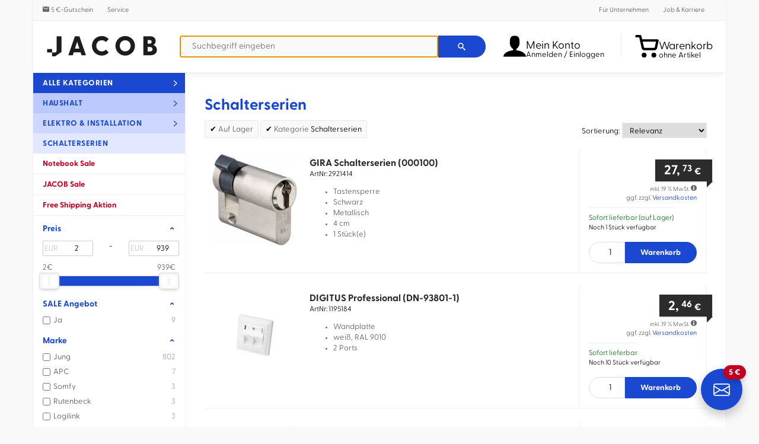

--- FILE ---
content_type: text/html; charset=UTF-8
request_url: https://direkt.jacob.de/elektro-installation-schalterserien/
body_size: 39978
content:
<!DOCTYPE html>
<html lang="de" xmlns:og="http://opengraphprotocol.org/schema/" xmlns:fb="http://www.facebook.com/2008/fbml">
    <head>
        <meta name="host" content="je-web5">
        <style type="text/css">article,aside,details,figcaption,figure,footer,header,main,menu,nav,section,summary{display:block}a{background-color:transparent}img{border:0}svg:not(:root){overflow:hidden}hr{box-sizing:content-box;height:0;overflow:visible}button,input,optgroup,select,textarea{font:inherit;margin:0}button{overflow:visible}button,select{text-transform:none}button,html input[type=button],input[type=reset],input[type=submit]{-webkit-appearance:button;cursor:pointer}input[type=checkbox],input[type=radio]{box-sizing:border-box;padding:0}textarea{overflow:auto}html{width:100%;height:100%;overflow-y:scroll;-ms-overflow-style:scrollbar;-webkit-overflow-scrolling:touch;-ms-touch-action:manipulation;touch-action:manipulation;box-sizing:border-box;-webkit-tap-highlight-color:rgba(0,0,0,0);-ms-text-size-adjust:100%;-webkit-text-size-adjust:100%;font-family:Greycliff,Helvetica,sans-serif;text-rendering:optimizeLegibility;-moz-osx-font-smoothing:grayscale;-webkit-font-smoothing:antialiased;color:#111;font-size:13px;line-height:1.46}*,:after,:before{box-sizing:inherit}body{width:100%;min-height:100%;margin:0;padding:0;background-color:#f9f9f9}a{color:#1a48d1;text-decoration:none}p{margin:0 0 1.5em}audio,canvas,iframe,img,svg,video{vertical-align:middle}textarea{resize:vertical}[role=button],a,area,button,input,label,select,summary,textarea{touch-action:manipulation}label{cursor:pointer;-webkit-user-select:none;-moz-user-select:none;-ms-user-select:none;user-select:none}.c1_bottomInfoBox__wrapper,.c1_breadcrumb__container,.c1_footer,.c1_promoBar__wrapper,.c1_reviewList,.c1_serviceDisturber,.c1_serviceDisturber__wrapper,.c1_wrapper,.c4_header,.c-wrapper,.newsletterDisturber__wrapper{display:block;margin:auto;width:100%;position:relative;max-width:1170px}.c1_bottomInfoBox__nav{display:flex;flex-direction:column;vertical-align:top;padding:0;width:100%;grid-area:A}.c1_bottomInfoBox__nav .c1_bottomInfoBox__item{display:block;width:100%}.c1_bottomInfoBox__promo{display:block;vertical-align:top;padding:0;width:100%;grid-area:B}.c1_footer__keywords{display:none;padding:16px}.c1_footer__nav{border-top:1px solid rgba(0,0,0,.1);padding:0 16px}.c1_footer__notes{padding:16px}.c1_footnote{font-size:12px;list-style:none;margin:0;padding:0;text-align:center;line-height:1.5;font-weight:300;color:#666}.c1_footnote,.c1_footnote__item{display:block}.c1_footnote__link{font-weight:400;color:#666;text-decoration:underline}.c4_header-infoWidget{display:inline-flex;text-align:left;white-space:nowrap;color:#000;background-color:#fff;flex-wrap:nowrap;align-items:center}.c4_header-infoWidget__icon{font-size:24px;vertical-align:middle}.c4_header-infoWidget__icon--cart{width:24px;height:35px;background:#000}@media (min-width:48em){.c4_header-infoWidget__icon--cart{width:37px;height:37px;position:relative;top:2px}}@media (min-width:60.625em){.c4_header-infoWidget__icon--cart{width:40px;height:41px;position:unset}}.c4_header-infoWidget__block{display:none;line-height:1;vertical-align:middle}@media (min-width:60.625em){.c4_header-infoWidget__block{display:inline-block;position:relative;top:5px}}@media (min-width:60.625em){.c4_header__item--cart .c4_header-infoWidget__block{top:8px}}.c4_header-searchWidget__form{margin:0}@media (max-width:47.9375em){.c4_header__wrapper .c4_header-searchWidget__form{position:absolute;display:block;left:0;right:0;bottom:-55px;padding:8px;border-top:1px solid rgba(0,0,0,.1);background-color:#fff;box-shadow:0 6px 10px -5px rgba(0,0,0,.1)}}@media (min-width:30em){.c4_header__wrapper .c4_header-searchWidget__form{border:none;padding:0;position:static}}.c4_header-searchWidget__icon{font-size:24px}.brand-logo,.c4_header-searchWidget__label{display:inline-block}.brand-logo{aspect-ratio:4/1;background-size:contain;background-repeat:no-repeat;text-indent:-9999px;width:120px;height:30px}@media (min-width:340px){.brand-logo{width:160px;height:40px}}@media (min-width:48em){.brand-logo{width:200px;height:50px}}body.header-fixed{padding-top:120px}@media (min-width:37.5em){body.header-fixed{padding-top:66px}}@media (min-width:48em){body.header-fixed{padding-top:83px}}@media (min-width:60.625em){body.header-fixed{padding-top:unset}}@media (max-width:60.5625em){body.header-fixed .c4_header{position:fixed!important;top:0}}.c4_header__wrapper{list-style:none;display:flex;flex-direction:row;flex-wrap:nowrap;align-items:center;width:100%;margin:0;padding:8px}.c4_header__item{flex-shrink:0;flex-grow:0}.c4_header__item--brand{flex-grow:1}@media (min-width:48em){.c4_header__item--brand{flex-grow:0;margin-right:15px}}.c4_header__item--account,.c4_header__item--cart,.c4_header__item--searchIcon{padding:0 .5rem}.c4_header__item--bump{display:none}.c4_header__item--account{position:relative;z-index:1}@media (min-width:60.625em){.c4_header__item--account a.c4_header-infoWidget{width:176px}}.c4_header__item--cart{position:relative}.c4_header__item--searchForm{flex-grow:1}@media (min-width:48em){.c4_header__item--searchIcon{display:none}}.c4_header__menu{display:none;white-space:normal;text-align:left;box-shadow:1px 3px 10px 0 rgba(0,0,0,.8);background-color:#fff;border-radius:4px;border-top-right-radius:0;padding:8px 0;position:absolute;right:0;top:53px}.c4_header__item--account .c4_header__menu{width:220px}.c4_header__logo{max-width:100%;height:auto}.c4_header__control{display:none}.c1_legalLinks{display:block;letter-spacing:.05em;list-style:none;margin:0;padding:0;text-align:center}.c1_legalLinks__item{display:inline-block;padding:8px}.c1_legalLinks__link{color:#1a48d1;text-decoration:none;font-size:14px}.c1_legalLinks__item+.c1_legalLinks__item{margin:0}.c1_linkList__control{display:none}.c1_linkList__title{background-color:#f6f6f6;border-bottom:1px solid rgba(0,0,0,.1);display:block;font-size:20px;font-weight:700;color:#000;line-height:2.5;cursor:pointer;padding-left:16px}@media (max-width:37.4375em){.c1_linkList__control:not(:checked)~.c1_linkList__content{display:none}}.c1_linkList__content{border-bottom:1px solid rgba(0,0,0,.1);display:block;list-style:none;margin:0;overflow:hidden;padding:0 16px 0 40px}.c1_linkList__item{display:block}.c1_linkList:not(.c1_linkList--inline) .c1_linkList__item+.c1_linkList__item{border-top:1px solid rgba(0,0,0,.1)}.c1_linkList--inline .c1_linkList__content{padding-top:16px}.c1_linkList--inline .c1_linkList__item{display:inline-block;padding:0 16px 16px 0}.c1_linkList__link{display:block;font-size:16px;color:#666;line-height:2.8}.c1_linkList__link:before{display:inline-block!important;float:right;line-height:44px}@media (min-width:37.5em){.c1_product__part--content{max-width:calc(80% - 215px)}}.c1_product__offer .product__price.isSale .product__price--oldPrice{text-align:right;color:#bf0022;position:relative;right:8px}@media (min-width:37.5em){.c1_product__offer .product__price.isSale .product__price--oldPrice{position:revert}}.c1_product__title{display:block;color:#2c2c2c;line-height:1.2;font-size:16px;padding:0}.c1_product__availability--pre-order{padding:12px 0 16px!important;display:flex}.c1_product__availability--pre-order__text{font-weight:400;color:#111;text-align:right}@media (min-width:37.5em){.c1_product__availability--pre-order__text{text-align:left}}.c1_product__availability--pre-order__icon{color:#1e7321;font-size:22px;text-align:center;align-self:center;cursor:pointer}@media (min-width:37.5em){.c1_product__availability--pre-order__icon{text-align:right}}.c1_paymentLogo{display:inline-block;background-image:url(/frontend/src/images/partner/payment-sprite.png);background-repeat:no-repeat;vertical-align:middle;height:40px;background-position-y:0;background-position-x:0}.c1_paymentLogo.c1_paymentLogo--installment{width:176px;background-position-x:0}.c1_paymentLogo.c1_paymentLogo--amazon{width:200px;background-position-x:-176px}.c1_paymentLogo.c1_paymentLogo--paypal{width:159px;background-position-x:-378px}.c1_paymentLogo.c1_paymentLogo--invoice{width:166px;background-position-x:-534px}.c1_paymentLogo.c1_paymentLogo--visa{width:124px;background-position-x:-700px}.c1_paymentLogo.c1_paymentLogo--mastercard{width:66px;background-position-x:-824px}.c1_paymentLogo.c1_paymentLogo--amex{width:40px;background-position-x:-890px}.c1_paymentLogo.c1_paymentLogo--klarna{width:72px;background-position-x:-931px}.c1_paymentLogo--small.c1_paymentLogo--installment{background-size:569.3181818182% auto;width:88px;background-position-x:0}.c1_paymentLogo--small.c1_paymentLogo--amazon{background-size:501% auto;width:100px;background-position-x:-88px}.c1_paymentLogo--small.c1_paymentLogo--paypal{background-size:630.1886792453% auto;width:80px;background-position-x:-189px}.c1_paymentLogo--small.c1_paymentLogo--invoice{background-size:603.6144578313% auto;width:83px;background-position-x:-267px}.c1_paymentLogo--small.c1_paymentLogo--visa{background-size:808.064516129% auto;width:62px;background-position-x:-350px}.c1_paymentLogo--small.c1_paymentLogo--mastercard{background-size:1518.1818181818% auto;width:33px;background-position-x:-412px}.c1_paymentLogo--small.c1_paymentLogo--amex{background-size:2505% auto;width:20px;background-position-x:-445px}.c1_paymentLogo--small.c1_paymentLogo--klarna{background-size:1391.6666666667% auto;width:36px;background-position-x:-466px}.c1_paymentLogo--small.c1_paymentLogo--installment{width:176px;background-position-y:-40px}.c1_reviewBadge{border:1px solid #dad9d5;border-radius:8px;display:inline-block;height:80px;width:235px;background:#ececec;background:-moz-linear-gradient(top,#ececec 0,#f6f6f6 25%,#f6f6f6 75%,#eaeaea 100%);background:-webkit-linear-gradient(top,#ececec,#f6f6f6 25%,#f6f6f6 75%,#eaeaea);background:linear-gradient(180deg,#ececec 0,#f6f6f6 25%,#f6f6f6 75%,#eaeaea);filter:progid:DXImageTransform.Microsoft.gradient(startColorstr="#ececec",endColorstr="#eaeaea",GradientType=0);vertical-align:middle;text-align:left;margin:8px 16px}.c1_reviewBadge__partner{-webkit-box-shadow:5px 0 25px -15px #000;-moz-box-shadow:5px 0 25px -15px #000;box-shadow:5px 0 25px -15px #000;height:78px;width:70px;display:inline-block}.c1_reviewBadge__img{display:inline-block;margin:8px 4px;vertical-align:middle;width:62px;height:62px}.c1_reviewBadge__partner--trusted .c1_reviewBadge__img{background-position:0 0}.c1_reviewBadge__partner--idealo .c1_reviewBadge__img{background-position:-186px 0}.c1_reviewBadge__partner--geizhals .c1_reviewBadge__img{background-position:-248px 0}.c1_reviewBadge__partner--testsieger .c1_reviewBadge__img{background-size:contain;background-repeat:no-repeat;background-position:50%}.c1_reviewBadge__data{display:inline-block;width:162px;text-align:center;vertical-align:middle;line-height:1.2}.c1_reviewBadge__title{font-size:12.8px;display:inline-block;line-height:1}.c1_reviewBadge__stars{display:inline-block;position:relative;margin:3px 0}.c1_reviewBadge__star{color:#b0b1ad;font-size:18px;display:inline-block;margin:0 1px}.c1_reviewBadge__star--half:before{content:"\ea2e"!important}.c1_reviewBadge__star--filled{color:#ffdb0f}.c1_reviewBadge__layer{position:absolute;top:0;left:0}.c1_reviewBadge__result{display:block;text-align:center}.c1_reviewBadge__number{font-size:13.6px}.c1_reviewBadge__number--strong{color:#545651;font-weight:700}.c1_reviewBadge__number--pale{font-weight:400;color:#9d9d95}.c1_reviewBadge__updated{display:block;font-size:11px;color:#9d9d9d;text-align:center}.c1_serviceDisturber{border-bottom:1px solid rgba(0,0,0,.12);background:#1a48d1}.c1_serviceDisturber__desc{line-height:1;letter-spacing:.03em;color:#fff}.c1_serviceDisturber__wrapper{display:grid;align-content:space-evenly;align-items:center;justify-items:stretch}.c1_serviceDisturber__head,.c1_serviceDisturber__item{display:flex;flex-direction:row;flex-wrap:nowrap;justify-content:flex-start;align-items:center;gap:1rem}.c1_serviceDisturber__value{font-weight:300;color:#fff}.c1_serviceDisturber__icon{font-size:34px;color:#fff;text-align:center}.c1_serviceDisturber__icon--user{width:34px;height:49px;background-color:#fff}.c1_socialIcon{vertical-align:middle;text-decoration:none}.c1_socialIcon--2x{font-size:2em}.c1_socialIcon--xing{color:#006567}.c1_socialIcon--linkedin{color:#0077b5}.c1_socialIcon--twitter{color:#1a1a1a}.c1_socialIcon--facebook{color:#3b5998}.c1_socialIcon--instagram{color:#fd1a79}.c1_tooltip{transform:scale(0);transform-origin:top center;z-index:101;background:rgba(0,0,0,.8);border-radius:2px;color:#fff;display:inline-block;font-size:14px;font-weight:400;line-height:1.3;max-width:170px;position:fixed;top:-500px;left:-500px;padding:8px;text-align:center}.c-btn,.c-select,form.v3 button[type=submit],form.v3 input[type=submit]{background-color:#eff0f3;border-radius:3px;border:1px solid rgba(0,0,0,.05);color:#000;cursor:pointer;display:inline-block;line-height:29px;margin:0;outline:0;padding:0 2rem;text-align:center;text-decoration:none!important;-webkit-user-select:none;-moz-user-select:none;-ms-user-select:none;user-select:none;vertical-align:middle;white-space:nowrap}.c-btn--cta,.c-btn--primary,form.v3 button[type=submit],form.v3 input[type=submit]{color:#fff;background-color:#1a48d1;font-weight:700;letter-spacing:.04em}.c-btn--cta-inverted{color:#1a48d1;background-color:#fff;border:1px solid #1a48d1;font-weight:700;letter-spacing:.04em}.c-btn--full{width:100%;padding:unset;text-align:center}.c-btn--trash{display:flex;justify-content:center;align-items:center;width:44px;height:34px}.c-justifyList{list-style:none;padding:0 0 .5rem;margin:0;display:flex;align-items:baseline;flex-direction:row;flex-wrap:wrap;justify-content:space-between;align-content:center}.c-justifyList__item{padding:.25rem 0;margin:0}.c-layout{display:block;list-style:none;padding:0;margin:0}.c-layout--sm{margin-bottom:-8px;margin-left:-8px}.c-layout--sm>.c-layout__item{padding-bottom:8px;padding-left:8px}.c-layout--md{margin-bottom:-16px;margin-left:-16px}.c-layout--md>.c-layout__item{padding-bottom:16px;padding-left:16px}.c-layout--lg{margin-bottom:-24px;margin-left:-24px}.c-layout--lg>.c-layout__item{padding-bottom:24px;padding-left:24px}.c-layout--middle>.c-layout__item{vertical-align:middle}.c-layout__item{display:inline-block;margin:0;padding:0;vertical-align:top;width:100%}.pageLayout{margin:auto;max-width:1170px;width:100%;background:#fff}@media (min-width:60.625em){.pageLayout{display:table;table-layout:fixed}}.pageLayout__nav{border-left:1px solid #f0f0f0;border-right:1px solid #f0f0f0;vertical-align:top}@media (min-width:60.625em){.pageLayout__nav{display:table-cell;width:22%;position:relative}}.pageLayout__content{border-right:1px solid #f0f0f0;padding:32px 8px 8px;vertical-align:top}@media (min-width:48em){.pageLayout__content{padding:32px 16px 16px}}@media (min-width:60.625em){.pageLayout__content{padding:32px;display:table-cell;width:78%}}.c-modal__close{position:absolute;right:1rem;top:2rem;transform:translateY(-50%);font-size:20px;color:#1a48d1}body.header-fixed .nav__collapse{position:fixed}.nav__collapse{position:absolute;top:7px;right:0;z-index:106}@media (min-width:48em){.nav__collapse{top:13px}}@media screen and (max-width:364px){.nav__collapse .hamburger-inner,.nav__collapse .hamburger-inner:after,.nav__collapse .hamburger-inner:before{width:23px}}#menuOpen{display:none}.c-card__magazine a img{aspect-ratio:2/1;width:100%}.c-select{padding:.7rem .9rem;height:34px}.c-textfield{font:inherit;width:100%;height:36px;line-height:36px;font-size:14px;border-radius:2px;border:1px solid #ddd;padding:0 8px;text-align:left}.autocomplete-suggestions{text-align:left;cursor:default;border:1px solid #ccc;border-top:0;background:#fff;box-shadow:-1px 1px 3px rgba(0,0,0,.1);position:absolute;z-index:9999;max-height:70%!important;overflow:auto;box-sizing:border-box;display:grid;width:auto;max-width:70em;grid-template-columns:[line1] minmax(min-content,16em) [line2] minmax(0,auto);grid-auto-rows:4em;padding-bottom:10px}.c-headline{position:relative;min-height:1px;padding-left:15px;padding-right:15px;text-align:center;margin:16px 0 8px}@media (min-width:60.625em){.c-headline{margin-top:26px}}.tns-controls{display:none;position:absolute;left:-30px;right:-30px;top:50%;transform:translateY(-50%);justify-content:space-between;height:45px}@media (min-width:30em){.tns-controls{display:flex}}.recommendations-wrapper#reco-carousel:not(.glide--slider) .glide__slides{display:grid;gap:1rem;grid-template-columns:repeat(1,minmax(0,1fr))}@media (min-width:30em){.recommendations-wrapper#reco-carousel:not(.glide--slider) .glide__slides{grid-template-columns:repeat(2,minmax(0,1fr))}}@media (min-width:48em){.recommendations-wrapper#reco-carousel:not(.glide--slider) .glide__slides{grid-template-columns:repeat(3,minmax(0,1fr))}}@media (min-width:60.625em){.recommendations-wrapper#reco-carousel:not(.glide--slider) .glide__slides{grid-template-columns:repeat(4,minmax(0,1fr))}}.recommendations-wrapper#reco-carousel:not(.glide--slider) .recommendation_item{display:none}.recommendations-wrapper#reco-carousel:not(.glide--slider) .recommendation_item:first-child{display:inline-block}@media (min-width:30em){.recommendations-wrapper#reco-carousel:not(.glide--slider) .recommendation_item:nth-child(2){display:inline-block}}@media (min-width:48em){.recommendations-wrapper#reco-carousel:not(.glide--slider) .recommendation_item:nth-child(3){display:inline-block}}@media (min-width:60.625em){.recommendations-wrapper#reco-carousel:not(.glide--slider) .recommendation_item:nth-child(4){display:inline-block}}.recommendations-wrapper .recommendation_item{display:inline-block;padding:10px;text-align:center;border:1px solid rgba(0,0,0,.12);position:relative;height:100%}.recommendations-wrapper .recommendation_item:last-child{margin-right:unset}.recommendations-wrapper .recommendation_item .recommendation_img{object-fit:contain;height:100px;width:100px}.recommendations-wrapper .recommendation_item .recommendation_name{font-weight:700;margin-top:10px;height:59px;max-lines:3;text-overflow:ellipsis;overflow:hidden;display:-webkit-box;-webkit-line-clamp:3;-webkit-box-orient:vertical}.recommendations-wrapper .recommendation_item .recommendation_price{margin-top:10px;font-size:1.85rem;font-weight:700}.recommendations-wrapper .recommendation_item .recommendation_price span{font-size:1.3rem;padding-right:4px}.recommendations-wrapper .recommendation_item .recommendation_shipping{color:#66666c;font-style:italic}.highlight-banner{position:relative;padding:1em 2em;border:1px solid var(--gray-400);display:flex;flex-direction:column;justify-content:center}.highlight-banner:after{position:absolute;z-index:1;display:block;content:"";width:132px;height:68px;top:0;right:0}.highlight-banner__content{position:relative;z-index:2}.highlight-banner__content--title{line-height:2rem;font-size:2rem;margin:3rem 0}form.v3{padding-bottom:1rem}form.v3 .line,form.v3:not(.gap) #form>div,form.v3>*{margin-bottom:1rem}form.v3.gap #form{display:flex;gap:1rem;flex-wrap:wrap;flex-direction:row;align-content:space-between;justify-content:flex-start;align-items:center}form.v3 .c-layout__item:not(.no-gap).u-2of12{width:calc(16.66% - .5rem)}@media (min-width:37.5em){form.v3 .c-layout__item:not(.no-gap).u-2of12\@sm{width:calc(16.66% - .5rem)}}@media (min-width:48em){form.v3 .c-layout__item:not(.no-gap).u-2of12\@md{width:calc(16.66% - .5rem)}}@media (min-width:60.625em){form.v3 .c-layout__item:not(.no-gap).u-2of12\@lg{width:calc(16.66% - .5rem)}}form.v3 .c-layout__item:not(.no-gap).u-3of12{width:calc(25% - .5rem)}@media (min-width:37.5em){form.v3 .c-layout__item:not(.no-gap).u-3of12\@sm{width:calc(25% - .5rem)}}@media (min-width:48em){form.v3 .c-layout__item:not(.no-gap).u-3of12\@md{width:calc(25% - .5rem)}}@media (min-width:60.625em){form.v3 .c-layout__item:not(.no-gap).u-3of12\@lg{width:calc(25% - .5rem)}}form.v3 .c-layout__item:not(.no-gap).u-5of12{width:calc(41.66% - .75rem)}@media (min-width:37.5em){form.v3 .c-layout__item:not(.no-gap).u-5of12\@sm{width:calc(41.66% - .75rem)}}@media (min-width:48em){form.v3 .c-layout__item:not(.no-gap).u-5of12\@md{width:calc(41.66% - .75rem)}}@media (min-width:60.625em){form.v3 .c-layout__item:not(.no-gap).u-5of12\@lg{width:calc(41.66% - .75rem)}}form.v3 .c-layout__item:not(.no-gap).u-6of12{width:calc(50% - .5rem)}@media (min-width:37.5em){form.v3 .c-layout__item:not(.no-gap).u-6of12\@sm{width:calc(50% - .5rem)}}@media (min-width:48em){form.v3 .c-layout__item:not(.no-gap).u-6of12\@md{width:calc(50% - .5rem)}}@media (min-width:60.625em){form.v3 .c-layout__item:not(.no-gap).u-6of12\@lg{width:calc(50% - .5rem)}}form.v3 .c-layout__item:not(.no-gap).u-9of12{width:calc(75% - .5rem)}@media (min-width:37.5em){form.v3 .c-layout__item:not(.no-gap).u-9of12\@sm{width:calc(75% - .5rem)}}@media (min-width:48em){form.v3 .c-layout__item:not(.no-gap).u-9of12\@md{width:calc(75% - .5rem)}}@media (min-width:60.625em){form.v3 .c-layout__item:not(.no-gap).u-9of12\@lg{width:calc(75% - .5rem)}}form.v3 input:not([type=radio]):not([type=checkbox]):not([type=submit]),form.v3 select,form.v3 textarea{height:39px;border:1px solid #d4d6dc;background-color:#f9f9f9;display:block;width:100%;border-radius:3px;padding:.5rem 1rem;box-sizing:border-box}form.v3 input:not([type=radio]):not([type=checkbox]):not([type=submit]):read-only{border-color:transparent;background-color:transparent;cursor:default}form.v3 textarea{height:auto;min-height:117px}form.v3:not(.noRequiredLabel):after{content:"* Pflichtfelder";color:#bf0022}.discover:not(.glide--carousel) .glide__slides{display:grid;grid-template-columns:repeat(1,1fr);gap:12px}.discover:not(.glide--carousel) .glide__slides .discover__item{display:none}.discover:not(.glide--carousel) .glide__slides .discover__item:first-child{display:inline-block}@media (min-width:30em){.discover:not(.glide--carousel) .glide__slides .discover__item:nth-child(2){display:inline-block}}@media (min-width:48em){.discover:not(.glide--carousel) .glide__slides .discover__item:nth-child(3){display:inline-block}}@media (min-width:60.625em){.discover:not(.glide--carousel) .glide__slides .discover__item{display:inline-block}}@media (min-width:30em){.discover:not(.glide--carousel) .glide__slides{grid-template-columns:repeat(2,minmax(0,1fr))}}@media (min-width:48em){.discover:not(.glide--carousel) .glide__slides{grid-template-columns:repeat(3,minmax(0,1fr))}}@media (min-width:60.625em){.discover:not(.glide--carousel) .glide__slides{grid-template-columns:repeat(4,minmax(0,1fr))}}.discover__item{display:inline-block;padding:10px;text-align:center;border:1px solid rgba(0,0,0,.12);border-radius:5px;font-weight:700;width:100%;font-size:1.3rem}.discover__item img{width:100px;max-width:100%;height:auto;margin-bottom:1rem}.magazine{display:grid;grid-template-columns:repeat(1,minmax(0,1fr));gap:1rem}@media (min-width:30em){.magazine{grid-template-columns:repeat(3,1fr)}}.promoSlides{margin:0 -32px;width:calc(100% + 64px)}.promoSlides__item{display:none;aspect-ratio:1/1}@media (min-width:490px){.promoSlides__item{aspect-ratio:3/1}}.promoSlides__item img{width:100%;height:auto;object-fit:contain}.promoSlides__item:first-child{display:block}.glide__arrows,.glide__bullets{display:none}.glide--controlButtons{position:relative;isolation:isolate}.glide--controlButtons .glide__track{width:calc(100% - 48px);margin:0 auto}.glide--carousel .glide__arrows,.glide--slider .glide__arrows{display:block;position:absolute;top:50%;transform:translateY(-50%);left:-20px;right:-20px;z-index:-1}.glide--carousel .glide__arrow,.glide--slider .glide__arrow{display:inline-block;border:none;background:transparent;color:#d4d6dc;cursor:pointer;font-family:iconFont;font-weight:700;font-size:29px;-webkit-appearance:none;-moz-appearance:none;padding:0 6px}.glide--carousel .glide__arrow--right,.glide--slider .glide__arrow--right{float:right}.glide--carousel .glide__arrow--right:after,.glide--slider .glide__arrow--right:after{clear:both}.glide--carousel .glide__bullets,.glide--slider .glide__bullets{padding-top:1rem;display:flex;gap:1rem;flex-direction:row;flex-wrap:nowrap;justify-content:center;align-items:center}.glide--carousel .glide__bullet,.glide--slider .glide__bullet{box-sizing:border-box;display:block;border:none;background-color:#d4d6dc;cursor:pointer;padding:unset;margin:unset;width:10px;height:10px;border-radius:50%;-webkit-appearance:none;-moz-appearance:none}.u-hide{display:none}.u-pad-8{padding:8px}.u-pad-16{padding:16px}.u-pad-b-16{padding-bottom:16px}.u-pad-b-32{padding-bottom:32px}.u-trunc-1{white-space:nowrap}.u-trunc-1,.u-trunc-2{display:block;overflow:hidden;text-overflow:ellipsis}.u-auto{width:auto}.u-1of12{width:8.33%}.u-2of12{width:16.66%}.u-3of12{width:25%}.u-4of12{width:33.33%}.u-5of12{width:41.66%}.u-6of12{width:50%}.u-7of12{width:58.33%}.u-8of12{width:66.66%}.u-9of12{width:75%}.u-10of12{width:83.33%}.u-11of12{width:91.66%}.u-12of12{width:100%}@media (min-width:30em){.u-auto\@xs{width:auto}}@media (min-width:30em){.u-1of12\@xs{width:8.33%}}@media (min-width:30em){.u-2of12\@xs{width:16.66%}}@media (min-width:30em){.u-3of12\@xs{width:25%}}@media (min-width:30em){.u-4of12\@xs{width:33.33%}}@media (min-width:30em){.u-5of12\@xs{width:41.66%}}@media (min-width:30em){.u-6of12\@xs{width:50%}}@media (min-width:30em){.u-7of12\@xs{width:58.33%}}@media (min-width:30em){.u-8of12\@xs{width:66.66%}}@media (min-width:30em){.u-9of12\@xs{width:75%}}@media (min-width:30em){.u-10of12\@xs{width:83.33%}}@media (min-width:30em){.u-11of12\@xs{width:91.66%}}@media (min-width:30em){.u-12of12\@xs{width:100%}}@media (min-width:37.5em){.u-auto\@sm{width:auto}}@media (min-width:37.5em){.u-1of12\@sm{width:8.33%}}@media (min-width:37.5em){.u-2of12\@sm{width:16.66%}}@media (min-width:37.5em){.u-3of12\@sm{width:25%}}@media (min-width:37.5em){.u-4of12\@sm{width:33.33%}}@media (min-width:37.5em){.u-5of12\@sm{width:41.66%}}@media (min-width:37.5em){.u-6of12\@sm{width:50%}}@media (min-width:37.5em){.u-7of12\@sm{width:58.33%}}@media (min-width:37.5em){.u-8of12\@sm{width:66.66%}}@media (min-width:37.5em){.u-9of12\@sm{width:75%}}@media (min-width:37.5em){.u-10of12\@sm{width:83.33%}}@media (min-width:37.5em){.u-11of12\@sm{width:91.66%}}@media (min-width:37.5em){.u-12of12\@sm{width:100%}}@media (min-width:48em){.u-auto\@md{width:auto}}@media (min-width:48em){.u-1of12\@md{width:8.33%}}@media (min-width:48em){.u-2of12\@md{width:16.66%}}@media (min-width:48em){.u-3of12\@md{width:25%}}@media (min-width:48em){.u-4of12\@md{width:33.33%}}@media (min-width:48em){.u-5of12\@md{width:41.66%}}@media (min-width:48em){.u-6of12\@md{width:50%}}@media (min-width:48em){.u-7of12\@md{width:58.33%}}@media (min-width:48em){.u-8of12\@md{width:66.66%}}@media (min-width:48em){.u-9of12\@md{width:75%}}@media (min-width:48em){.u-10of12\@md{width:83.33%}}@media (min-width:48em){.u-11of12\@md{width:91.66%}}@media (min-width:48em){.u-12of12\@md{width:100%}}@media (min-width:60.625em){.u-auto\@lg{width:auto}}@media (min-width:60.625em){.u-1of12\@lg{width:8.33%}}@media (min-width:60.625em){.u-2of12\@lg{width:16.66%}}@media (min-width:60.625em){.u-3of12\@lg{width:25%}}@media (min-width:60.625em){.u-4of12\@lg{width:33.33%}}@media (min-width:60.625em){.u-5of12\@lg{width:41.66%}}@media (min-width:60.625em){.u-6of12\@lg{width:50%}}@media (min-width:60.625em){.u-7of12\@lg{width:58.33%}}@media (min-width:60.625em){.u-8of12\@lg{width:66.66%}}@media (min-width:60.625em){.u-9of12\@lg{width:75%}}@media (min-width:60.625em){.u-10of12\@lg{width:83.33%}}@media (min-width:60.625em){.u-11of12\@lg{width:91.66%}}@media (min-width:60.625em){.u-12of12\@lg{width:100%}}.u-order-1{order:1}.u-order-2{order:2}.u-order-3{order:3}.u-order-4{order:4}.u-order-5{order:5}.u-order-6{order:6}.u-order-7{order:7}.u-order-8{order:8}.u-order-9{order:9}.u-order-10{order:10}.u-order-11{order:11}.u-order-12{order:12}@media (min-width:37.5em){.u-order-1\@sm{order:1}}@media (min-width:37.5em){.u-order-2\@sm{order:2}}@media (min-width:37.5em){.u-order-3\@sm{order:3}}@media (min-width:37.5em){.u-order-4\@sm{order:4}}@media (min-width:37.5em){.u-order-5\@sm{order:5}}@media (min-width:37.5em){.u-order-6\@sm{order:6}}@media (min-width:37.5em){.u-order-7\@sm{order:7}}@media (min-width:37.5em){.u-order-8\@sm{order:8}}@media (min-width:37.5em){.u-order-9\@sm{order:9}}@media (min-width:37.5em){.u-order-10\@sm{order:10}}@media (min-width:37.5em){.u-order-11\@sm{order:11}}@media (min-width:37.5em){.u-order-12\@sm{order:12}}@media (min-width:48em){.u-order-1\@md{order:1}}@media (min-width:48em){.u-order-2\@md{order:2}}@media (min-width:48em){.u-order-3\@md{order:3}}@media (min-width:48em){.u-order-4\@md{order:4}}@media (min-width:48em){.u-order-5\@md{order:5}}@media (min-width:48em){.u-order-6\@md{order:6}}@media (min-width:48em){.u-order-7\@md{order:7}}@media (min-width:48em){.u-order-8\@md{order:8}}@media (min-width:48em){.u-order-9\@md{order:9}}@media (min-width:48em){.u-order-10\@md{order:10}}@media (min-width:48em){.u-order-11\@md{order:11}}@media (min-width:48em){.u-order-12\@md{order:12}}.energy-label{display:none}.energy-label.energy-label-A,.energy-label.energy-label-B,.energy-label.energy-label-C,.energy-label.energy-label-D,.energy-label.energy-label-E,.energy-label.energy-label-F,.energy-label.energy-label-G{display:block;position:relative;width:100px;height:50px;background-image:url(/frontend/src/images/energylabels.png);margin-right:10px;background-position-x:0;background-position-y:0;background-size:cover;cursor:pointer}.energy-label.energy-label-A.small-version,.energy-label.energy-label-B.small-version,.energy-label.energy-label-C.small-version,.energy-label.energy-label-D.small-version,.energy-label.energy-label-E.small-version,.energy-label.energy-label-F.small-version,.energy-label.energy-label-G.small-version{width:50px;height:25px;margin-right:0}.energy-label.energy-label-A .energy-label-image,.energy-label.energy-label-B .energy-label-image,.energy-label.energy-label-C .energy-label-image,.energy-label.energy-label-D .energy-label-image,.energy-label.energy-label-E .energy-label-image,.energy-label.energy-label-F .energy-label-image,.energy-label.energy-label-G .energy-label-image{display:none}.energy-label.energy-label-A .energy-label-image a,.energy-label.energy-label-B .energy-label-image a,.energy-label.energy-label-C .energy-label-image a,.energy-label.energy-label-D .energy-label-image a,.energy-label.energy-label-E .energy-label-image a,.energy-label.energy-label-F .energy-label-image a,.energy-label.energy-label-G .energy-label-image a{border:1px solid #0098dd;background-color:#fff;padding:30px;position:relative;display:flex}.energy-label.energy-label-A .energy-label-image a img,.energy-label.energy-label-B .energy-label-image a img,.energy-label.energy-label-C .energy-label-image a img,.energy-label.energy-label-D .energy-label-image a img,.energy-label.energy-label-E .energy-label-image a img,.energy-label.energy-label-F .energy-label-image a img,.energy-label.energy-label-G .energy-label-image a img{object-fit:contain;max-height:100%;max-width:100%}.energy-label.energy-label-B{background-position-y:16.55%}.energy-label.energy-label-C{background-position-y:33.33%}.energy-label.energy-label-D{background-position-y:50.09%}.energy-label.energy-label-E{background-position-y:66.67%}.energy-label.energy-label-F{background-position-y:83.24%}.energy-label.energy-label-G{background-position-y:100%}.product__toCart .additional-payment-methods{z-index:1;display:flex;flex-direction:column;flex-wrap:wrap;width:100%;margin-bottom:1rem;gap:.5rem;line-height:1;height:127px}@media screen and (min-width:490px){.product__toCart .additional-payment-methods{flex-direction:row;flex-wrap:nowrap;justify-content:flex-end;align-items:flex-start;gap:1rem;height:36px}}#LayerSky{position:absolute;left:1180px;top:2em;width:160px;height:600px;display:none;opacity:0;transition:display .3s linear,opacity .5s linear}@media screen and (max-width:1550px){#LayerSky{display:none!important}}.grecaptcha-badge{visibility:hidden}#LayerTopbanner{width:850px;height:140px;margin:0 auto;display:none;opacity:0;transition:display .3s linear,opacity .5s linear}@media screen and (max-width:1550px){#LayerTopbanner{display:none!important}}#LayerDynamicbanner{width:850px;min-height:140px;max-height:280px;margin:0 auto;display:none;opacity:0;transition:display .3s linear,opacity .5s linear}@media screen and (max-width:1550px){#LayerDynamicbanner{display:none!important}}.c-category__heading,.c-search__heading{font-size:26px;font-weight:700}.c-search__heading{color:#2c2c2c}.c-search__heading,.c-search__heading span{text-overflow:ellipsis;white-space:nowrap;overflow:hidden}.c-search__heading span{max-width:450px;color:#1a48d1}.flickity-page-dots .dot{color:#d4d6dc;margin:.5rem 8px!important;border:1px solid #fff}.partner_campaigns--content{display:grid;gap:1rem;grid-template:"a a" "b c"}@media (min-width:48em){.partner_campaigns--content{grid-template:unset;grid-template-columns:2fr 1fr 1fr}}.partner_campaigns--content a.banner{display:block}.partner_campaigns--content a.banner img{width:100%;height:auto;aspect-ratio:1/1}.partner_campaigns--content a.banner.btm-l{grid-area:a}.partner_campaigns--content a.banner.btm-l img{aspect-ratio:2/1}.partner_campaigns--content a.banner.btm-m{grid-area:b}.partner_campaigns--content a.banner.btm-r{grid-area:c}@media (min-width:48em){.partner_campaigns--content a.banner.btm-l,.partner_campaigns--content a.banner.btm-m,.partner_campaigns--content a.banner.btm-r{grid-area:unset}}</style>

        <script>
            dataLayer = [];
            dataLayer.push = function(args) {
                Array.prototype.push.call(dataLayer, args);
                document.dispatchEvent(new CustomEvent('dataLayerPush', {
                    detail: { ...args }
                }));
            }
            function gtag(){dataLayer.push(arguments);}
            gtag('set', 'url_passthrough', true);
            gtag('consent', 'default', {
                ad_storage: 'denied',
                analytics_storage: 'denied',
            });
        </script>

                    <title>Schalterserien günstig online kaufen | JACOB Elektronik</title>
            <meta name="description" content="Schalterserien in großer Auswahl ✓ Top-Qualität ✓ Hochwertige Produkte ✓ Elektroinstallation ✓ Günstige Preise ✓ Schneller Versand ✓ Jetzt bestellen">
            <meta property="og:title" content="Schalterserien günstig online kaufen | JACOB Elektronik"/>
            <meta property="og:url" content="https://www.jacob.de/elektro-installation-schalterserien/"/>
            <meta property="og:description" content="Schalterserien in großer Auswahl ✓ Top-Qualität ✓ Hochwertige Produkte ✓ Elektroinstallation ✓ Günstige Preise ✓ Schneller Versand ✓ Jetzt bestellen" />
                    
        <meta charset="utf-8">
        <meta http-equiv="X-UA-Compatible" content="IE=edge">
        <meta name="viewport" content="width=device-width, initial-scale=1, maximum-scale=5, user-scalable=0">

        <meta name="robots" content="noindex, nofollow">
        <meta name="format-detection" content="telephone=no">

        <link rel="icon" type="image/gif" href="/favicon-300x300.gif">
        <link rel="apple-touch-icon" sizes="180x180" href="/apple-touch-icon.png">
        <link rel="icon" type="image/png" sizes="16x16" href="/favicon-16x16.png">
        <link rel="icon" type="image/png" sizes="32x32" href="/favicon-32x32.png">
        <link rel="icon" type="image/x-icon" sizes="48x48" href="/favicon.ico">
        <link rel="icon" href="/favicon-192x192.gif" sizes="192x192">
        <link rel="manifest" href="/site.webmanifest">
        <link rel="mask-icon" href="/safari-pinned-tab.svg" color="#000000">
        <meta name="msapplication-TileColor" content="#ffffff">
        <meta name="theme-color" content="#ffffff">

        <link rel="search" href="/assets/jacob_opensearch.xml" type="application/opensearchdescription+xml" title="Suche auf Jacob.de"/>

                                <link rel="preload" href="/frontend/hashed-assets/fonts/iconFont.43f16818.woff2" as="font" type="font/woff2" crossorigin>
                    
        <link rel="dns-prefetch" href="//www.google.com" />
        <link rel="dns-prefetch" href="//www.googletagmanager.com" />
        <link rel="dns-prefetch" href="//www.google-analytics.com" />
        <link rel="dns-prefetch" href="//www.gstatic.com" />
        <link rel="dns-prefetch" href="//js.kctag.net" />
        <link rel="dns-prefetch" href="//t2.kctag.net" />
        <link rel="dns-prefetch" href="//webcache.datareporter.eu" />

        <meta property="fb:admins" content="100001392713266" />
        <meta property="fb:page_id" content="120517144631634" />

        <meta property="og:type" content="website"/>

        <meta property="og:image" content="https://www.jacob.de/favicon-192x192.gif"/>
        <meta property="og:site_name" content="JACOB Elektronik GmbH"/>


        <meta name="twitter:card" content="summary_large_image" />
        <meta name="twitter:site" content="@jacobelektronik" />

        <script type="application/ld+json">{ "@context":"https://schema.org", "@type":"WebPage", "name":"JACOB.de", "alternateName":"JACOB Elektronik GmbH", "url":"https://www.jacob.de", "author":{ "@type":"Organization", "logo":"https://www.jacob.de/frontend/images/logo.png", "name":"JACOB.de", "aggregateRating":{ "@type":"AggregateRating", "ratingValue":"4.73", "bestRating":"5.00", "reviewCount":"206" } }, "potentialAction":[ { "@type":"SearchAction", "target":"https://www.jacob.de/q/{query}/", "query-input":"required name=query" } ], "sameAs":[ "https://plus.google.com/b/112795540975545416475/+JacobcomputerDeRossweid", "https://www.facebook.com/jacobelektronik/", "https://twitter.com/jacobelektronik", "https://www.xing.com/companies/jacobelektronikgmbh", "https://www.linkedin.com/company/jacob-elektronik-gmbh" ] }</script>
                                <link rel="preload" as="style" onload="this.onload=null;this.rel='stylesheet'" type="text/css" href="/frontend/hashed-assets/style.9ecfc6ca.css" />
            <noscript>
                <link rel="stylesheet" type="text/css" href="/frontend/hashed-assets/style.9ecfc6ca.css" />
            </noscript>
                                            <link rel="preload" as="style" onload="this.onload=null;this.rel='stylesheet'" type="text/css" href="/frontend/hashed-assets/fonts.cdd66a5f.css" />
            <noscript>
                <link rel="stylesheet" type="text/css" href="/frontend/hashed-assets/fonts.cdd66a5f.css" />
            </noscript>
                    
                    <script type="text/javascript" defer src="/frontend/hashed-assets/845.c2d3ec10.js"></script>
                    <script type="text/javascript" defer src="/frontend/hashed-assets/538.81bbf079.js"></script>
                    <script type="text/javascript" defer src="/frontend/hashed-assets/109.dc349685.js"></script>
                    <script type="text/javascript" defer src="/frontend/hashed-assets/517.727ecd46.js"></script>
                    <script type="text/javascript" defer src="/frontend/hashed-assets/511.e537d95b.js"></script>
                    <script type="text/javascript" defer src="/frontend/hashed-assets/163.0cdfd9c5.js"></script>
                    <script type="text/javascript" defer src="/frontend/hashed-assets/main.de57a01f.js"></script>
                    <script type="text/javascript" defer src="/frontend/hashed-assets/tooltip.93a8a1c4.js"></script>
                    <script type="text/javascript" defer src="/frontend/hashed-assets/recommendation.4c59280f.js"></script>
                    <script type="text/javascript" defer src="/frontend/hashed-assets/845.c2d3ec10.js"></script>
                    <script type="text/javascript" defer src="/frontend/hashed-assets/109.dc349685.js"></script>
                    <script type="text/javascript" defer src="/frontend/hashed-assets/productinquiry.322ba3ae.js"></script>
        
                <script>(function(w,d,s,l,i){w[l]=w[l]||[];w[l].push(

                {
                    'gtm.start': new Date().getTime(),
                                    'event': 'gtm.js'
                }
            );var f=d.getElementsByTagName(s)[0],

                j=d.createElement(s),dl=l!='dataLayer'?'&l='+l:'';j.async=true;j.src=

                'https://www.googletagmanager.com/gtm.js?id='+i+dl;f.parentNode.insertBefore(j,f);

            })(window,document,'script','dataLayer','GTM-N826HWW');

                                </script>
        
        <meta name="google-site-verification" content="vukphvTnVVEAfbHBEyocGADfoC9w4djQEkpfbe55sy4" />
        <meta name="google-site-verification" content="7XLSGU2Sq43guvSRbULJphZ0tUzaTTokY1wWgFbXeEM" />
        <meta name="google-site-verification" content="THKtLz2PaZwlm9URjd1KhO9UYUsQMoVPkx3o2ZzoZ3Q" />

                    <!-- Google tag (gtag.js) -->
            <script async src="https://www.googletagmanager.com/gtag/js?id=G-R0PTJHPWFP"></script>
            <script>
                window.dataLayer = window.dataLayer || [];
                function gtag(){dataLayer.push(arguments);}
                gtag('js', new Date());
                gtag('config', 'G-R0PTJHPWFP');
                gtag('config', 'AW-369243922');
            </script>
        
        
        <script>
            (function (window, document) {
                'use strict';

                document.addEventListener('submit',function(e){
                    if(e.target && e.target.classList.contains('js-form__addCartItem')) {
                        e.preventDefault();
                        window.addToCart(e.target.querySelector('[name=sku]').value, e.target.querySelector('[name=qty]').value, () => {});
                    }
                });
            }(window, document));

            let modal = function() {
                var close = function (id) {
                    var el = document.getElementById(id).parentNode;
                    el.parentNode.removeChild(el);
                };

                return {
                    close: function (id) {
                        return close(id);
                    }
                }
            }();
        </script>

                    <script>window.kameleoonQueue = window.kameleoonQueue || [];</script>
            <script src="//g43bv4vatc.kameleoon.eu/kameleoon.js" async></script>

                    
            
    <style>
    .aspectSquare {
        position: relative;
    }

    .aspectSquare:before {
        display: block;
        content: "";
        width: 100%;
        padding-top: 100%;
    }

    .aspectSquare__content {
        position: absolute;
        top: 0;
        left: 0;
        right: 0;
        bottom: 0;
    }

    .aspectSquare__content img {
        position: absolute;
        top: 50%;
        left: 50%;
        -webkit-transform: translateY(-50%) translateX(-50%);
        -ms-transform: translateY(-50%) translateX(-50%);
        transform: translateY(-50%) translateX(-50%);

        max-width: 100%;
        max-height: 100%;
    }

    .c-brand a {
        display: block;
        border: 1px solid #E6E6E6;
        padding: 8px 16px;
    }

    .c-brand a:hover {
        border-color: #333;
    }

    .c-aspectRatio {
        width: 100%;
        display: inline-block;
        position: relative;
    }

    .c-aspectRatio--1to1:after {
        padding-top: 100%;
    }

    .c-aspectRatio:after {
        display: block;
        content: '';
    }

    .c-aspectRatio__content {
        position: absolute;
        top: 0;
        bottom: 0;
        right: 0;
        left: 0;
    }

    .c1_wrapper--search {
        padding: 16px 8px 20px 8px;
    }

    @media (min-width: 1170px) {
        .c1_wrapper--search {
            padding: 16px 0 20px 0;
        }
    }

     .c-seoText h2,
     .c-seoText h3,
     .c-seoText h4,
     .c-seoText strong {

         font-weight: bold;
         color: #000;
     }

    .c-seoText {
        font-size: 14px;
        color: #666;
        line-height: 24px;
        text-align:justify;
    }

    .c-seoText h3,
    .c-seoText h4 {
        position: relative;
        min-height: 1px;
        text-align: left;
        margin: 0;
        padding: 0;
    }

    .c-seoText h3 {
        font-size: 16px;
        line-height: 28px;
    }

    .c-seoText h4 {
        font-size: 14px;
        line-height: 28px;
    }

    .c-seoText ul,
    .c-seoText ol {
        margin-top: 0;
    }
    .c-seoText img {
        width: auto;
        height: auto;
        max-width: 100%;
    }
</style>
    <script>
        var je_page = {
            'type': 'category',
            'code': 'switchSeries'
        };

        document.addEventListener("DOMContentLoaded", function() {
            var rangeForms = document.querySelectorAll(".js-form__rangeSearch");
            for (var i = 0; i < rangeForms.length; i++) {
                rangeForms[i].addEventListener('submit', function (e) {
                    var action = e.target.action;
                    var from = e.target.querySelector('.js-form__rangeSearch--from').value;
                    var to = e.target.querySelector('.js-form__rangeSearch--to').value;
                    action = action.replace('__FROM__', from);
                    action = action.replace('__TO__', to);
                    document.location.href = action;
                    e.preventDefault();
                });
            }
        });

        function changeSorting(el) {
            document.location.href = el.value;
        }
    </script>
                <style>
    .ct-content {
        margin-bottom: 24px;
    }

    .ct-content p {
        color: #333;
        font-size: 14px;
        text-align: justify;
    }

    .ct-content p:last-child {
        margin: 0;
    }

    .ct-content h1 {
        margin: 0;
        font-size: 26px;
        padding: 0 0 16px 0;
        font-weight: 700;

    }

    .ct-content h2 {
        margin: 0 0 8px 0;
        display: block;
        border-bottom: 1px solid #F0A40C;
        font-size: 18px;
        padding: 0;
        font-weight: 700;

    }

    .ct-content iframe,
    .ct-content image,
    .ct-content [data-ce-tag=img],
    .ct-content img,
    .ct-content video {
        clear: both;
        display: block;
        margin-left: auto;
        margin-right: auto;
        margin-bottom: 0.75em;
        max-width: 100%;
        height: 100%;
    }

    /* Left align */
    .ct-content .align-left {
        clear: initial;
        float: left;
        margin: 0 2em 2em 0;
    }

    /* Right align */
    .ct-content .align-right {
        clear: initial;
        float: right;
        margin: 0 0 2em 2em;
    }

    /* Alignment styles for text in editable regions */
    .ct-content .text-center {
        text-align: center;
    }

    .ct-content .text-left {
        text-align: left;
    }

    .ct-content .text-right {
        text-align: right;
    }

    .ct-content--header {
        display: block;
        width: 100%;
        position: relative;
        border-bottom: 1px solid var(--border-color);
        padding-bottom: 16px;
    }

    .ct-content--sidebar {
        display: none;
    }

    @media screen and (min-width : 768px) {
        .ct-content--sidebar {
            display: block;
        }
    }

    .ct-content--footer {
        padding: 24px;
    }

    .ct-content--teaser {
        padding: 16px;
    }
</style>        <style>
            .c1_product {
                border-radius: 0;
                border: 1px solid var(--border-color);
                border-top: 0;
                border-left: 0;
            }

            .badge--campaign {
                color: #fff;
                font-weight: 700;
                text-transform: uppercase;
                border-radius: 4px;
                padding: 4px 8px;
                display: inline-block;
            }

            .c1_product.is-campaign {
                position: relative;
                border: 2px solid var(--campaign-border-color, var(--campaign-ribbon-bg, var(--border-color)));
                box-shadow: 0 2px 5px 0 rgba(0, 0, 0, 0.1);
            }

            .c1_product.is-campaign::before {
                content: '';
                position: absolute;
                top: -2px;
                left: -2px;
                width: 115px;
                height: 115px;
                background-color: var(--campaign-ribbon-bg, var(--blue-500));
                clip-path: polygon(60px 0, 115px 0, 0 115px, 0 60px);
                z-index: 2;
                pointer-events: none;
            }

            .c1_product.is-campaign::after {
                content: attr(data-campaign-label);
                position: absolute;
                left: 1px;
                top: 69px;
                width: 96px;
                text-align: center;
                transform: rotate(-45deg);
                transform-origin: left top;
                font-weight: 900;
                color: var(--campaign-ribbon-text, #FFFFFF);
                text-transform: uppercase;
                z-index: 3;
                letter-spacing: .05em;
                pointer-events: none;
            }

            .productDetailTable__images.is-campaign {
                position: relative;
            }

            .productDetailTable__images.is-campaign::before {
                content: '';
                position: absolute;
                top: -2px;
                left: -2px;
                width: 115px;
                height: 115px;
                background-color: var(--campaign-ribbon-bg, var(--blue-500));
                clip-path: polygon(60px 0, 115px 0, 0 115px, 0 60px);
                z-index: 2;
                pointer-events: none;
            }

            .productDetailTable__images.is-campaign::after {
                content: attr(data-campaign-label);
                position: absolute;
                left: 1px;
                top: 69px;
                width: 96px;
                text-align: center;
                transform: rotate(-45deg);
                transform-origin: left top;
                font-weight: 900;
                color: var(--campaign-ribbon-text, #FFFFFF);
                text-transform: uppercase;
                z-index: 3;
                letter-spacing: .05em;
                pointer-events: none;
            }

            .c1_product.is-campaign .c1_price--campaign {
                color: var(--campaign-ribbon-text, #FFFFFF);
            }

            .c-campaignRibbon {
                position: absolute;
                top: 8px;
                left: 8px;
                padding: 4px 8px;
                background-color: #111;
                color: #fff;
                font-size: 12px;
                font-weight: 700;
                letter-spacing: .02em;
                border-radius: 4px;
                z-index: 5;
                text-transform: uppercase;
                display: inline-flex;
                align-items: center;
                justify-content: center;
                pointer-events: none;
            }

            .c1_product__photo,
            .c-blogProductListItem__image {
                position: relative;
            }

            .c1_product__photo .c-campaignRibbon,
            .productDetailTable__images .c-campaignRibbon,
            .c-blogProductListItem__image .c-campaignRibbon {
                top: 12px;
                left: 12px;
            }

            .c-campaignBanner {
                margin: 24px 0;
                text-align: center;
            }

            .c-campaignBanner__image {
                width: 100%;
                height: auto;
                border-radius: 8px;
                object-fit: contain;
                display: block;
            }

            .c-marketingActions {
                display: grid;
                grid-template-columns: 1fr;
                gap: 20px;
            }

            .c-marketingActions__item {
                background-color: transparent;
            }

            .c-marketingActions__link {
                display: block;
                height: 100%;
                overflow: hidden;
                position: relative;
            }

            .c-marketingActions__image {
                display: block;
                width: 100%;
                height: auto;
                transition: transform 0.3s ease;
                will-change: transform;
            }

            .c-marketingActions__link:hover .c-marketingActions__image,
            .c-marketingActions__link:focus .c-marketingActions__image {
                transform: scale(1.05);
            }

            @media (hover: none) {
                .c-marketingActions__link:hover .c-marketingActions__image,
                .c-marketingActions__link:focus .c-marketingActions__image {
                    transform: none;
                }
            }

            .c-marketingActions__item--full {
                grid-column: 1 / -1;
            }

            @media (min-width: 768px) {
                .c-marketingActions--count-2,
                .c-marketingActions--count-3,
                .c-marketingActions--count-4 {
                    grid-template-columns: repeat(2, minmax(0, 1fr));
                }

                .c-marketingActions__item--half {
                    grid-column: auto;
                }

                .c-marketingActions__item--full {
                    grid-column: 1 / -1;
                }
            }

            .c-campaignBanner__buttons {
                display: grid;
                width: 100%;
                gap: 12px;
                margin-top: 16px;
                grid-template-columns: repeat(2, minmax(0, 1fr));
            }

            .c-campaignBanner__buttons--count-1 {
                grid-template-columns: repeat(1, minmax(0, 1fr));
            }

            .c-campaignBanner__buttons--count-2 {
                grid-template-columns: repeat(2, minmax(0, 1fr));
            }

            .c-campaignBanner__buttons--count-3 {
                grid-template-columns: repeat(2, minmax(0, 1fr));
            }

            .c-campaignBanner__buttons--count-4 {
                grid-template-columns: repeat(2, minmax(0, 1fr));
            }

            .c-campaignBanner__buttons--count-5 {
                grid-template-columns: repeat(2, minmax(0, 1fr));
            }

            .c-campaignBanner__buttons--count-6,
            .c-campaignBanner__buttons--count-7,
            .c-campaignBanner__buttons--count-8,
            .c-campaignBanner__buttons--count-9,
            .c-campaignBanner__buttons--count-10 {
                grid-template-columns: repeat(2, minmax(0, 1fr));
            }

            .c-campaignBannerButton {
                display: flex;
                align-items: center;
                gap: 12px;
                padding: 14px 18px;
                width: 100%;
                border-radius: 8px;
                background-color: var(--campaign-banner-button-bg, #f5f5f5);
                color: var(--campaign-banner-button-color, inherit);
                text-decoration: none;
                transition: background-color 0.2s ease, transform 0.2s ease;
                text-align: left;
            }

            .c-campaignBannerButton:hover,
            .c-campaignBannerButton:focus {
                background-color: var(--campaign-banner-button-bg-hover, #ebebeb);
                transform: translateY(-2px);
                color: var(--campaign-banner-button-color, inherit);
                text-decoration: none;
            }

            .c-campaignBannerButton__imageWrapper {
                display: flex;
                align-items: center;
                justify-content: center;
                width: 92px;
                height: 92px;
                overflow: hidden;
                border-radius: 6px;
                flex-shrink: 0;
            }

            .c-campaignBannerButton__image {
                display: block;
                max-height: 92px;
                max-width: 100%;
                width: auto;
                height: auto;
                object-fit: contain;
            }

            .c-campaignBannerButton__label {
                font-weight: 600;
                text-align: left;
                flex: 1 1 auto;
            }

            @media (max-width: 768px) {
                .c-campaignBanner__buttons {
                    grid-template-columns: repeat(1, minmax(0, 1fr));
                }

                .c-campaignBannerButton {
                    flex-direction: row;
                    align-items: center;
                    text-align: left;
                }

                .c-campaignBannerButton__imageWrapper {
                    width: 80px;
                    height: 80px;
                }

                .c-campaignBannerButton__label {
                    text-align: left;
                }
            }

            .c-campaignBanner__text {
                margin-top: 12px;
                font-size: 16px;
                line-height: 1.5;
            }

            .c-campaignInfobox {
                margin-top: 16px;
                padding: 16px;
                border-radius: 8px;
                background-color: rgba(0, 0, 0, 0.05);
                font-size: 14px;
                line-height: 1.6;
            }

            .c-campaignInfobox--pdp {
                width: 100%;
                max-width: none;
            }

            .productPrice__highlight {
                display: inline-block;
                padding: .6em 1.2em;
                border-radius: 4px;
                margin-bottom: 8px;
            }

            .productInfo__meta {
                margin-top: 8px;
                font-size: 12px;
                line-height: 1.6;
            }

            .productInfo__meta > div {
                margin-bottom: 4px;
            }

            .nav__item--campaign .nav__link {
                font-weight: 700;
            }

            .c4_header__control:checked ~ .c4_header__wrapper .c4_header-searchWidget__form {
                bottom: 0;
            }

            .c1_price--campaign {
                border-radius: 8px;
                padding: 12px;
            }
        </style>

            </head>
    <body class="header-fixed">

                <noscript><iframe src="https://www.googletagmanager.com/ns.html?id=GTM-N826HWW"
                          height="0" width="0" style="display:none;visibility:hidden"></iframe></noscript>

        
        <div class="c1_wrapper">
    <div id="LayerSky" style="top:0;left:1170px;">
        <div class="c1_kairion" id="kairion-skyscraper" data-slot="sky" style="box-shadow:none;"></div>
    </div>
</div>
        <style>
    .c-topbar {
        display: none;
        background-color: #f9f9f9;
        border-bottom: 1px solid var(--border-color);
        position: relative;
        list-style: none;
        width: 100%;
        margin: 0;
        padding: 0 20px 0 8px;
        font-size: 11px;
    }

    @media (min-width: 970px) {
        .c-topbar {
            display: flex;
        }
    }

    .c-topbar__item {
        flex-shrink: 0;
        width: fit-content;
        display: inline-flex;
        justify-content: center;
        align-items: center;
        padding: 0 8px 0 0;
        margin: 0;
    }

    .c-topbar__link {
        display: inline-flex;
        align-items: center;
        padding: 8px;
        color: #666;
        height: 34px;
    }

    .c-topbar__link:hover {
        color: #444;
    }

    .c-topbar__nav a {
        color: #555;
    }

    .c-topbar__nav a:hover {
        color: #111;
    }
</style>
<header class="c4_header  has-navigation "
        style="border:1px solid var(--border-color);border-top:0;box-shadow: 0 6px 10px -5px rgba(0,0,0,.1);position: relative;z-index: 105;">
    <ul class="c-topbar">
        <li class="c-topbar__item">
            <a class="c-topbar__link" href="#newsletter-modal">
                <i class="icon icon--email" style="position: relative; top: -1px; margin-right: 3px"></i> 5 €-Gutschein
            </a>
        </li>
        <li class="c-topbar__item">
            <a class="c-topbar__link" href="/faq.html">
                Service
            </a>
        </li>
        <li style="width: 100%"></li>
        <li class="c-topbar__item c-topbar__item--right">
            <a class="c-topbar__link"
               href="https://corporate.jacob.de/fuer-unternehmen/"
               rel="noopener"
               target="_blank">
                Für Unternehmen
            </a>
        </li>
        <li class="c-topbar__item c-topbar__item--right">
            <a class="c-topbar__link"
               href="https://corporate.jacob.de/stellenangebote/"
               rel="noopener"
               target="_blank">
                Job & Karriere
            </a>
        </li>
    </ul>
    <ul class="c4_header__wrapper" style="background: #FFF;padding:16px;">
        <li class="c4_header__item c4_header__item--brand">
            <a href="/" title="Zurück zur JACOB Startseite" class="brand-logo">Jacob</a>
        </li>
        <li class="c4_header__item c4_header__item--searchForm">
            <div class="c4_header-searchWidget">
                <form
                        method="get"
                        action="/q/"
                        class="c4_header-searchWidget__form v3 noRequiredLabel"
                        name="product-text-search"
                        id="product-text-search-form"
                >
                    <div class="c-layout" style="display: flex; margin-bottom: 0;">
                        <div class="c-layout__item u-10of12"
                             style="display: flex; flex-direction: column; align-items: center; justify-content: center">
                            <input
                                    type="text"
                                    id="query"
                                    name="query"
                                    class="aws-search-input c-textfield"
                                    style="vertical-align: middle; border-radius: 2rem 0 0 2rem; padding-left: 1.5rem; height: 37px;"
                                    value=""
                                    placeholder="Suchbegriff eingeben"
                                    autocomplete="off"
                                    required
                                    maxlength="150"
                                    data-track-id="searchBox"
                            />
                            <script type="application/javascript">
                                document.addEventListener("DOMContentLoaded", function () {
                                    try {
                                        document.getElementById('query').focus();
                                    } catch (e) {
                                        console.log(e);
                                    }
                                });
                            </script>
                        </div>
                        <div class="c-layout__item u-2of12">
                            <button name="" aria-label="search" value=""
                                    class="c-btn c-btn--large c-btn--primary c-btn--full"
                                    style="padding: 0; border-radius: 0 2rem 2rem 0;" data-track-id="searchButton">
                                <i class="icon icon--search" style="vertical-align: middle"></i>
                            </button>
                        </div>
                        <input type="hidden" name="originalQuery" value=""/>
                    </div>
                </form>
            </div>
        </li>
        <li class="c4_header__item c4_header__item--account c4_header__item--menu" hx-get="/esi/header/account" hx-trigger="load">
                <a href="/account/" class="c4_header-infoWidget" title="Zu Ihrer Kundenkontoübersicht">
    <i class="c4_header-infoWidget__icon c4_header-infoWidget__icon--user"></i>
    <div class="c4_header-infoWidget__block">
        <div class="c4_header-infoWidget__title">Mein Konto</div>
        <div class="skeleton"></div>
    </div>
</a>

        </li>
        <li class="c4_header__item c4_header__item--bump"><span class="c4_header__divider"></span></li>
        <li class="c4_header__item c4_header__item--cart" hx-get="/esi/header/cart" hx-trigger="load">
            <a href="/checkout/cart.html" class="c4_header-infoWidget" title="Hier gelangen Sie zu Ihrem Warenkorb.">
    <i class="c4_header-infoWidget__icon c4_header-infoWidget__icon--cart"></i>
    <div class="c4_header-infoWidget__block">
        <div class="c4_header-infoWidget__title">Warenkorb</div>
        <div class="skeleton"></div>
    </div>
</a>
        </li>
    </ul>
</header>

            <style>

        .sorting {
            text-align: right;
        }

        @media (min-width: 768px) {
            .sorting {
                display: inline-block;
                width: 30%;
                text-align: right;
                font-size: 13px;
                vertical-align: bottom;
            }

            .params {
                display: inline-block;
                width: 70%;
                color: #666;
                vertical-align: bottom;
            }
        }
    </style>

    <div class="pageLayout">
        <div class="pageLayout__nav">
            <button class="hamburger hamburger--squeeze nav__collapse" id="menuToggle" aria-label="Menu" aria-controls="menuOpen">
    <div class="hamburger-box">
        <div class="hamburger-inner"></div>
    </div>
</button>
<nav id="menuOpen">
    <div class="nav__bg"></div>
    <div class="navContainer">
        <ul class="nav" itemscope itemtype="https://schema.org/BreadcrumbList">
                                                                                                                                                                                                                        
                            <li class="nav__item nav__parent" itemprop="itemListElement" itemscope
                    itemtype="https://schema.org/ListItem">
                    <meta itemprop="position" content="1" />
                    <a class="nav__link" href="/q/" itemprop="item">
                        <span itemprop="name">Alle Kategorien</span>
                    </a>
                                            <input type="checkbox" class="nav__check" name="cat-master" id="cat-master"
                               style="display: none;"/>
                        <label for="cat-master" class="nav__arrow"></label>
                    
                                            <ul class="nav__sub">
                                                                                                                            <li>
                                                                                    <a class="nav__link" href="/apple/">Apple </a>
                                                                            </li>
                                                                                                                                <li>
                                                                                    <a class="nav__link" href="/enterprise/">Enterprise </a>
                                                                            </li>
                                                                                                                                <li>
                                                                                    <a class="nav__link" href="/haushalt/">Haushalt </a>
                                                                            </li>
                                                                                                                                <li>
                                                                                    <a class="nav__link" href="/netzwerk/">Netzwerk </a>
                                                                            </li>
                                                                                                                                <li>
                                                                                    <a class="nav__link" href="/notebook-tablet/">Notebooks &amp; Tablets </a>
                                                                            </li>
                                                                                                                                <li>
                                                                                    <a class="nav__link" href="/office/">Office </a>
                                                                            </li>
                                                                                                                                <li>
                                                                                    <a class="nav__link" href="/pc/">PC &amp; Zubehör </a>
                                                                            </li>
                                                                                                                                <li>
                                                                                    <a class="nav__link" href="/smartphone-foto/">Smartphone &amp; Foto </a>
                                                                            </li>
                                                                                                                                <li>
                                                                                    <a class="nav__link" href="/tv-audio/">TV &amp; Audio </a>
                                                                            </li>
                                                                                                                                                </ul>
                                    </li>
                            <li class="nav__item nav__parent" itemprop="itemListElement" itemscope
                    itemtype="https://schema.org/ListItem">
                    <meta itemprop="position" content="2" />
                    <a class="nav__link" href="/haushalt/" itemprop="item">
                        <span itemprop="name">Haushalt</span>
                    </a>
                                            <input type="checkbox" class="nav__check" name="cat-house" id="cat-house"
                               style="display: none;"/>
                        <label for="cat-house" class="nav__arrow"></label>
                    
                                            <ul class="nav__sub">
                                                                                                                            <li>
                                                                                    <a class="nav__link" href="/baby-kleinkind-bedarf/">Baby- &amp; Kleinkindbedarf </a>
                                                                            </li>
                                                                                                                                <li>
                                                                                    <a class="nav__link" href="/elektro-installation/">Elektro &amp; Installation </a>
                                                                            </li>
                                                                                                                                <li>
                                                                                    <a class="nav__link" href="/garten-heimwerken/">Garten </a>
                                                                            </li>
                                                                                                                                <li>
                                                                                    <a class="nav__link" href="/gesundheit-wellness/">Gesundheit &amp; Wellness </a>
                                                                            </li>
                                                                                                                                <li>
                                                                                    <a class="nav__link" href="/heizung-lueftung-klima/">Heizung, Lüftung &amp; Klima </a>
                                                                            </li>
                                                                                                                                <li>
                                                                                    <a class="nav__link" href="/hobby-freizeit/">Hobby &amp; Freizeit </a>
                                                                            </li>
                                                                                                                                <li>
                                                                                    <a class="nav__link" href="/koerperpflege/">Körperpflege </a>
                                                                            </li>
                                                                                                                                <li>
                                                                                    <a class="nav__link" href="/kueche/">Küche </a>
                                                                            </li>
                                                                                                                                <li>
                                                                                    <a class="nav__link" href="/navigation-navigationsgeraete/">Navigationsgeräte </a>
                                                                            </li>
                                                                                                                                <li>
                                                                                    <a class="nav__link" href="/reinigung/">Reinigung </a>
                                                                            </li>
                                                                                                                                <li>
                                                                                    <a class="nav__link" href="/wanduhren/">Wanduhr </a>
                                                                            </li>
                                                                                                                                <li>
                                                                                    <a class="nav__link" href="/wecker/">Wecker </a>
                                                                            </li>
                                                                                                                                <li>
                                                                                    <a class="nav__link" href="/werkzeug/">Werkzeug </a>
                                                                            </li>
                                                                                                                                <li>
                                                                                    <a class="nav__link" href="/schluesselfinder/">Schlüsselfinder </a>
                                                                            </li>
                                                                                    </ul>
                                    </li>
                            <li class="nav__item nav__parent" itemprop="itemListElement" itemscope
                    itemtype="https://schema.org/ListItem">
                    <meta itemprop="position" content="3" />
                    <a class="nav__link" href="/elektro-installation/" itemprop="item">
                        <span itemprop="name">Elektro &amp; Installation</span>
                    </a>
                                            <input type="checkbox" class="nav__check" name="cat-installation" id="cat-installation"
                               style="display: none;"/>
                        <label for="cat-installation" class="nav__arrow"></label>
                    
                                            <ul class="nav__sub">
                                                                                                                            <li>
                                                                                    <a class="nav__link" href="/elektro-installation-antriebstechnik/">Antriebstechnik </a>
                                                                            </li>
                                                                                                                                <li>
                                                                                    <a class="nav__link" href="/aktive-bauelemente/">Bauelemente (aktiv) </a>
                                                                            </li>
                                                                                                                                <li>
                                                                                    <a class="nav__link" href="/passive-bauelemente/">Bauelemente (passiv) </a>
                                                                            </li>
                                                                                                                                <li>
                                                                                    <a class="nav__link" href="/elektroinstallation/">Elektroinstallation </a>
                                                                            </li>
                                                                                                                                <li>
                                                                                    <a class="nav__link" href="/gefahrenmelder-rauchmelder/">Gefahrenmelder </a>
                                                                            </li>
                                                                                                                                <li>
                                                                                    <a class="nav__link" href="/heizung-warmwasserinstallation/">Heizung &amp; Warmwasserinstallation </a>
                                                                            </li>
                                                                                                                                <li>
                                                                                    <a class="nav__link" href="/kabeltrommeln-strom-verlaengerung/">Kabeltrommel (Strom) </a>
                                                                            </li>
                                                                                                                                <li>
                                                                                    <a class="nav__link" href="/leiterplatten-entwicklungskits/">Leiterplatten &amp; Entwicklungskits </a>
                                                                            </li>
                                                                                                                                <li>
                                                                                    <a class="nav__link" href="/elektro-installation-optoelektronik/">Optoelektronik </a>
                                                                            </li>
                                                                                                                                <li>
                                                                                    <a class="nav__link" href="/elektro-installation-pneumatik-allfluid/">Pneumatik &amp; Allfluid </a>
                                                                            </li>
                                                                                                                                <li>
                                                                                    <a class="nav__link" href="/elektro-installation-relais/">Relais </a>
                                                                            </li>
                                                                                                                                <li>
                                                                                    <a class="nav__link" href="/installation-sanitaerinstallation/">Sanitärinstallation </a>
                                                                            </li>
                                                                                                                                <li>
                                                                                    <a class="nav__link" href="/elektro-installation-schalter-taster/">Schalter &amp; Taster </a>
                                                                            </li>
                                                                                                                                <li>
                                                                                    <a class="nav__link" href="/elektro-installation-schalterserien/?facets[in_stock][1]=on">Schalterserien </a>
                                                                            </li>
                                                                                                                                <li>
                                                                                    <a class="nav__link" href="/elektro-installation-sensoren/">Sensoren </a>
                                                                            </li>
                                                                                                                                <li>
                                                                                    <a class="nav__link" href="/elektro-installation-sicherheitstechnik/">Sicherheitstechnik </a>
                                                                            </li>
                                                                                                                                <li>
                                                                                    <a class="nav__link" href="/elektro-installation-sicherungen/">Sicherungen </a>
                                                                            </li>
                                                                                                                                <li>
                                                                                    <a class="nav__link" href="/smart-home/">Smart Home </a>
                                                                            </li>
                                                                                                                                <li>
                                                                                    <a class="nav__link" href="/steckdosenleisten-mehrfachstecker/">Steckdosenleiste </a>
                                                                            </li>
                                                                                                                                <li>
                                                                                    <a class="nav__link" href="/steckverbinder-klemmen/">Steckverbinder &amp; Klemmen </a>
                                                                            </li>
                                                                                                                                <li>
                                                                                    <a class="nav__link" href="/elektro-installation-transformatoren/">Transformatoren </a>
                                                                            </li>
                                                                                                                                <li>
                                                                                    <a class="nav__link" href="/verlaengerungskabel/">Verlängerungskabel </a>
                                                                            </li>
                                                                                    </ul>
                                    </li>
                            <li class="nav__item nav__current" itemprop="itemListElement" itemscope
                    itemtype="https://schema.org/ListItem">
                    <meta itemprop="position" content="4" />
                    <a class="nav__link" href="/elektro-installation-schalterserien/?facets[in_stock][1]=on" itemprop="item">
                        <span itemprop="name">Schalterserien</span>
                    </a>
                    
                                    </li>
            
                            <li class="nav__item nav__item--sale">
                    <a href="https://www.jacob.de/page/notebook-sale-2026-176282/" class="nav__link">Notebook Sale</a>
                </li>
                            <li class="nav__item nav__item--sale">
                    <a href="/sale-angebote/" class="nav__link">JACOB Sale</a>
                </li>
                            <li class="nav__item nav__item--sale">
                    <a href="/versandkosten.html" class="nav__link">Free Shipping Aktion</a>
                </li>
            
                    </ul>

        <div class="facets-container">
    <form name="aws-search" action="" method="get">
                <input type="hidden" name="page" value="" />
        <input type="hidden" name="sortBy" value="default" />
                                <link rel="stylesheet" href="https://cdnjs.cloudflare.com/ajax/libs/noUiSlider/14.0.2/nouislider.min.css" integrity="sha256-6pa9Ln4B/FyHlxOYaXuwpET9xH0e21iX0SPLg9P5Ro0=" crossorigin="anonymous" />
        <span class="facet-label"
            onclick="this.classList.toggle('closed')"
        >Preis</span>
        <div class="facet-entry">
            <div class="price-range-input-containers">
                <div class="price-input-container">
                    <input
                        type="number"
                        name="price-min"
                        placeholder="Min"
                        class="price-range-input"
                        min="0"
                        max="939"
                        value="2"
                    />
                </div>
                <span class="price-delimiter"> - </span>
                <div class="price-input-container">
                    <input
                        type="number"
                        name="price-max"
                        placeholder="Max"
                        class="price-range-input"
                        min="2"
                                                max=" 100000000"
                        value="939"
                    />
                </div>
            </div>

            <div class="price-label-container">
                <span id="price-text-min">2</span>
                <span id="price-text-max">939</span>
            </div>

                            <div
                    id="price-range-slider"
                    data-pricingStats="{&quot;min&quot;:2,&quot;max&quot;:939,&quot;count&quot;:2706,&quot;missing&quot;:0,&quot;sum&quot;:62185.73000000005,&quot;sumOfSquares&quot;:3444668.503699999,&quot;mean&quot;:&quot;22.980683665927586&quot;,&quot;stddev&quot;:27.29721342941748}"
                    style="margin: 5px 10px 20px 10px;"
                ></div>
                    </div>


                                                                        <span
                    class="facet-label"
                    onclick="this.classList.toggle('closed')"
                >SALE Angebot</span>
                                            <ul>
                                                                                                                                                                                                                            <li>
                                    <input
                                        type="checkbox"
                                        name="facets[is_sale][1]"
                                        id="search_facet_is_sale_c4ca4238a0b923820dcc509a6f75849b"
                                        data-bucket-id="is_sale_c4ca4238a0b923820dcc509a6f75849b"
                                                                            />
                                    <label
                                                                                    for="search_facet_is_sale_c4ca4238a0b923820dcc509a6f75849b"
                                                                            >
                                        <span>
                                                                                                                                                                                            Ja
                                                                                                                                    </span>
                                        <span>9</span>
                                    </label>
                                </li>
                                                                                        </ul>
                                                                            <span
                    class="facet-label"
                    onclick="this.classList.toggle('closed')"
                >Marke</span>
                                            <ul>
                                                                                                                            <li>
                                    <input
                                        type="checkbox"
                                        name="facets[brand][jung]"
                                        id="search_facet_brand_762930825dd8b0cae64e4677fa7774e3"
                                        data-bucket-id="brand_762930825dd8b0cae64e4677fa7774e3"
                                                                            />
                                    <label
                                                                                    for="search_facet_brand_762930825dd8b0cae64e4677fa7774e3"
                                                                            >
                                        <span>
                                                                                                                                        Jung
                                                                                    </span>
                                        <span>802</span>
                                    </label>
                                </li>
                                                                                                                                                            <li>
                                    <input
                                        type="checkbox"
                                        name="facets[brand][apc]"
                                        id="search_facet_brand_cbdeaeb2cf5b812c628b2325bcc4c560"
                                        data-bucket-id="brand_cbdeaeb2cf5b812c628b2325bcc4c560"
                                                                            />
                                    <label
                                                                                    for="search_facet_brand_cbdeaeb2cf5b812c628b2325bcc4c560"
                                                                            >
                                        <span>
                                                                                                                                        APC
                                                                                    </span>
                                        <span>7</span>
                                    </label>
                                </li>
                                                                                                                                                            <li>
                                    <input
                                        type="checkbox"
                                        name="facets[brand][somfy]"
                                        id="search_facet_brand_14b4ddc7320aad3ef714f2bac365002c"
                                        data-bucket-id="brand_14b4ddc7320aad3ef714f2bac365002c"
                                                                            />
                                    <label
                                                                                    for="search_facet_brand_14b4ddc7320aad3ef714f2bac365002c"
                                                                            >
                                        <span>
                                                                                                                                        Somfy
                                                                                    </span>
                                        <span>3</span>
                                    </label>
                                </li>
                                                                                                                                                            <li>
                                    <input
                                        type="checkbox"
                                        name="facets[brand][rutenbeck]"
                                        id="search_facet_brand_055755e7d50aa941c0ce17c7a52d351a"
                                        data-bucket-id="brand_055755e7d50aa941c0ce17c7a52d351a"
                                                                            />
                                    <label
                                                                                    for="search_facet_brand_055755e7d50aa941c0ce17c7a52d351a"
                                                                            >
                                        <span>
                                                                                                                                        Rutenbeck
                                                                                    </span>
                                        <span>3</span>
                                    </label>
                                </li>
                                                                                                                                                            <li>
                                    <input
                                        type="checkbox"
                                        name="facets[brand][logilink]"
                                        id="search_facet_brand_c0a8e4402764c5e91a52c4c0f629a358"
                                        data-bucket-id="brand_c0a8e4402764c5e91a52c4c0f629a358"
                                                                            />
                                    <label
                                                                                    for="search_facet_brand_c0a8e4402764c5e91a52c4c0f629a358"
                                                                            >
                                        <span>
                                                                                                                                        Logilink
                                                                                    </span>
                                        <span>3</span>
                                    </label>
                                </li>
                                                                                                                                                            <li>
                                    <input
                                        type="checkbox"
                                        name="facets[brand][hekatron]"
                                        id="search_facet_brand_0db13f229953fdcb6f017f469f8f6020"
                                        data-bucket-id="brand_0db13f229953fdcb6f017f469f8f6020"
                                                                            />
                                    <label
                                                                                    for="search_facet_brand_0db13f229953fdcb6f017f469f8f6020"
                                                                            >
                                        <span>
                                                                                                                                        Hekatron
                                                                                    </span>
                                        <span>3</span>
                                    </label>
                                </li>
                                                                                                                                                            <li>
                                    <input
                                        type="checkbox"
                                        name="facets[brand][digitus]"
                                        id="search_facet_brand_ebaa4f3e088ab1fb271d0796f2a83bf6"
                                        data-bucket-id="brand_ebaa4f3e088ab1fb271d0796f2a83bf6"
                                                                            />
                                    <label
                                                                                    for="search_facet_brand_ebaa4f3e088ab1fb271d0796f2a83bf6"
                                                                            >
                                        <span>
                                                                                                                                        Digitus
                                                                                    </span>
                                        <span>3</span>
                                    </label>
                                </li>
                                                                                                                                                            <li>
                                    <input
                                        type="checkbox"
                                        name="facets[brand][metzconnect]"
                                        id="search_facet_brand_731a53be97d91f8c1a303cb4578266c2"
                                        data-bucket-id="brand_731a53be97d91f8c1a303cb4578266c2"
                                                                            />
                                    <label
                                                                                    for="search_facet_brand_731a53be97d91f8c1a303cb4578266c2"
                                                                            >
                                        <span>
                                                                                                                                        metzconnect
                                                                                    </span>
                                        <span>4</span>
                                    </label>
                                </li>
                                                                                                                                                            <li>
                                    <input
                                        type="checkbox"
                                        name="facets[brand][eltako]"
                                        id="search_facet_brand_5ed413b1c74e535b3828f79f4e458afc"
                                        data-bucket-id="brand_5ed413b1c74e535b3828f79f4e458afc"
                                                                            />
                                    <label
                                                                                    for="search_facet_brand_5ed413b1c74e535b3828f79f4e458afc"
                                                                            >
                                        <span>
                                                                                                                                        Eltako
                                                                                    </span>
                                        <span>4</span>
                                    </label>
                                </li>
                                                                                                                                                            <li>
                                    <input
                                        type="checkbox"
                                        name="facets[brand][bachmann]"
                                        id="search_facet_brand_90b91961a76e6ef4d068c655ff0b17a5"
                                        data-bucket-id="brand_90b91961a76e6ef4d068c655ff0b17a5"
                                                                            />
                                    <label
                                                                                    for="search_facet_brand_90b91961a76e6ef4d068c655ff0b17a5"
                                                                            >
                                        <span>
                                                                                                                                        Bachmann
                                                                                    </span>
                                        <span>4</span>
                                    </label>
                                </li>
                                                                                                                                                            <li>
                                    <input
                                        type="checkbox"
                                        name="facets[brand][delock]"
                                        id="search_facet_brand_5b62d418a05f7fe22cec8bf81347c847"
                                        data-bucket-id="brand_5b62d418a05f7fe22cec8bf81347c847"
                                                                            />
                                    <label
                                                                                    for="search_facet_brand_5b62d418a05f7fe22cec8bf81347c847"
                                                                            >
                                        <span>
                                                                                                                                        Delock
                                                                                    </span>
                                        <span>6</span>
                                    </label>
                                </li>
                                                                                                                                                            <li>
                                    <input
                                        type="checkbox"
                                        name="facets[brand][finder]"
                                        id="search_facet_brand_5b9bd37ae194bce2d53666bcb9d99b01"
                                        data-bucket-id="brand_5b9bd37ae194bce2d53666bcb9d99b01"
                                                                            />
                                    <label
                                                                                    for="search_facet_brand_5b9bd37ae194bce2d53666bcb9d99b01"
                                                                            >
                                        <span>
                                                                                                                                        Finder
                                                                                    </span>
                                        <span>7</span>
                                    </label>
                                </li>
                                                                                                                                                            <li>
                                    <input
                                        type="checkbox"
                                        name="facets[brand][slim\u0020wirewin]"
                                        id="search_facet_brand_9ab7def9a035c6551d7850ccd7df867c"
                                        data-bucket-id="brand_9ab7def9a035c6551d7850ccd7df867c"
                                                                            />
                                    <label
                                                                                    for="search_facet_brand_9ab7def9a035c6551d7850ccd7df867c"
                                                                            >
                                        <span>
                                                                                                                                        Slim Wirewin
                                                                                    </span>
                                        <span>9</span>
                                    </label>
                                </li>
                                                                                                                                                            <li>
                                    <input
                                        type="checkbox"
                                        name="facets[brand][busch\u002Djaeger]"
                                        id="search_facet_brand_4b6fe5d6f4d5a6f61a05c36a7f9fb953"
                                        data-bucket-id="brand_4b6fe5d6f4d5a6f61a05c36a7f9fb953"
                                                                            />
                                    <label
                                                                                    for="search_facet_brand_4b6fe5d6f4d5a6f61a05c36a7f9fb953"
                                                                            >
                                        <span>
                                                                                                                                        Busch-Jaeger
                                                                                    </span>
                                        <span>563</span>
                                    </label>
                                </li>
                                                                                                                                                            <li>
                                    <input
                                        type="checkbox"
                                        name="facets[brand][hager]"
                                        id="search_facet_brand_4c6ba3267e79e173149ffe0e7c7df690"
                                        data-bucket-id="brand_4c6ba3267e79e173149ffe0e7c7df690"
                                                                            />
                                    <label
                                                                                    for="search_facet_brand_4c6ba3267e79e173149ffe0e7c7df690"
                                                                            >
                                        <span>
                                                                                                                                        Hager
                                                                                    </span>
                                        <span>9</span>
                                    </label>
                                </li>
                                                                                                                                                            <li>
                                    <input
                                        type="checkbox"
                                        name="facets[brand][grothe]"
                                        id="search_facet_brand_f5b278bae03d5ab77fe88a6ca192b540"
                                        data-bucket-id="brand_f5b278bae03d5ab77fe88a6ca192b540"
                                                                            />
                                    <label
                                                                                    for="search_facet_brand_f5b278bae03d5ab77fe88a6ca192b540"
                                                                            >
                                        <span>
                                                                                                                                        Grothe
                                                                                    </span>
                                        <span>15</span>
                                    </label>
                                </li>
                                                                                                                                                            <li>
                                    <input
                                        type="checkbox"
                                        name="facets[brand][obo\u0020bettermann]"
                                        id="search_facet_brand_ffedec507a7ba9d746efc1f9e569a0a2"
                                        data-bucket-id="brand_ffedec507a7ba9d746efc1f9e569a0a2"
                                                                            />
                                    <label
                                                                                    for="search_facet_brand_ffedec507a7ba9d746efc1f9e569a0a2"
                                                                            >
                                        <span>
                                                                                                                                        OBO Bettermann
                                                                                    </span>
                                        <span>20</span>
                                    </label>
                                </li>
                                                                                                                                                            <li>
                                    <input
                                        type="checkbox"
                                        name="facets[brand][heinrich\u0020kopp]"
                                        id="search_facet_brand_3f01e2d834c5fae9f508178d46565fb0"
                                        data-bucket-id="brand_3f01e2d834c5fae9f508178d46565fb0"
                                                                            />
                                    <label
                                                                                    for="search_facet_brand_3f01e2d834c5fae9f508178d46565fb0"
                                                                            >
                                        <span>
                                                                                                                                        heinrich kopp
                                                                                    </span>
                                        <span>23</span>
                                    </label>
                                </li>
                                                                                                                                                            <li>
                                    <input
                                        type="checkbox"
                                        name="facets[brand][kindermann]"
                                        id="search_facet_brand_8ae6a996993dfc080d662a2072bdf3c1"
                                        data-bucket-id="brand_8ae6a996993dfc080d662a2072bdf3c1"
                                                                            />
                                    <label
                                                                                    for="search_facet_brand_8ae6a996993dfc080d662a2072bdf3c1"
                                                                            >
                                        <span>
                                                                                                                                        Kindermann
                                                                                    </span>
                                        <span>30</span>
                                    </label>
                                </li>
                                                                                                                                                            <li>
                                    <input
                                        type="checkbox"
                                        name="facets[brand][siemens]"
                                        id="search_facet_brand_1c8491a30d62d3d30f1a8c10ea34b30c"
                                        data-bucket-id="brand_1c8491a30d62d3d30f1a8c10ea34b30c"
                                                                            />
                                    <label
                                                                                    for="search_facet_brand_1c8491a30d62d3d30f1a8c10ea34b30c"
                                                                            >
                                        <span>
                                                                                                                                        Siemens
                                                                                    </span>
                                        <span>37</span>
                                    </label>
                                </li>
                                                                                                                                                            <li>
                                    <input
                                        type="checkbox"
                                        name="facets[brand][legrand]"
                                        id="search_facet_brand_3b25531d07b6165b81f5fbacf640759c"
                                        data-bucket-id="brand_3b25531d07b6165b81f5fbacf640759c"
                                                                            />
                                    <label
                                                                                    for="search_facet_brand_3b25531d07b6165b81f5fbacf640759c"
                                                                            >
                                        <span>
                                                                                                                                        Legrand
                                                                                    </span>
                                        <span>44</span>
                                    </label>
                                </li>
                                                                                                                                                            <li>
                                    <input
                                        type="checkbox"
                                        name="facets[brand][eaton\u0020powerware]"
                                        id="search_facet_brand_dd24a546d8d9d7e346f6e631f4435aae"
                                        data-bucket-id="brand_dd24a546d8d9d7e346f6e631f4435aae"
                                                                            />
                                    <label
                                                                                    for="search_facet_brand_dd24a546d8d9d7e346f6e631f4435aae"
                                                                            >
                                        <span>
                                                                                                                                        Eaton PowerWare
                                                                                    </span>
                                        <span>130</span>
                                    </label>
                                </li>
                                                                                                                                                            <li>
                                    <input
                                        type="checkbox"
                                        name="facets[brand][merten]"
                                        id="search_facet_brand_ee495155955538234669536287aad62a"
                                        data-bucket-id="brand_ee495155955538234669536287aad62a"
                                                                            />
                                    <label
                                                                                    for="search_facet_brand_ee495155955538234669536287aad62a"
                                                                            >
                                        <span>
                                                                                                                                        Merten
                                                                                    </span>
                                        <span>438</span>
                                    </label>
                                </li>
                                                                                                                                                            <li>
                                    <input
                                        type="checkbox"
                                        name="facets[brand][gira]"
                                        id="search_facet_brand_c96c3c9ce398224502bb4ed43a71640b"
                                        data-bucket-id="brand_c96c3c9ce398224502bb4ed43a71640b"
                                                                            />
                                    <label
                                                                                    for="search_facet_brand_c96c3c9ce398224502bb4ed43a71640b"
                                                                            >
                                        <span>
                                                                                                                                        Gira
                                                                                    </span>
                                        <span>514</span>
                                    </label>
                                </li>
                                                                                                                                                            <li>
                                    <input
                                        type="checkbox"
                                        name="facets[brand][aqara]"
                                        id="search_facet_brand_63b76e474043a5608ac65a2dda004de3"
                                        data-bucket-id="brand_63b76e474043a5608ac65a2dda004de3"
                                                                            />
                                    <label
                                                                                    for="search_facet_brand_63b76e474043a5608ac65a2dda004de3"
                                                                            >
                                        <span>
                                                                                                                                        Aqara
                                                                                    </span>
                                        <span>2</span>
                                    </label>
                                </li>
                                                                                        </ul>
                                                                            <span
                    class="facet-label"
                    onclick="this.classList.toggle('closed')"
                >Modell</span>
                                            <ul>
                                                                                                                            <li>
                                    <input
                                        type="checkbox"
                                        name="facets[model_design][dn\u002D9005\u002Dn]"
                                        id="search_facet_model_design_1fcae752bf4b4a32e26511faabadb56d"
                                        data-bucket-id="model_design_1fcae752bf4b4a32e26511faabadb56d"
                                                                            />
                                    <label
                                                                                    for="search_facet_model_design_1fcae752bf4b4a32e26511faabadb56d"
                                                                            >
                                        <span>
                                                                                                                                        dn-9005-n
                                                                                    </span>
                                        <span>1</span>
                                    </label>
                                </li>
                                                                                                                                                            <li>
                                    <input
                                        type="checkbox"
                                        name="facets[model_design][dn\u002D93811]"
                                        id="search_facet_model_design_a52d41f142d97da3900021b4d9cf2578"
                                        data-bucket-id="model_design_a52d41f142d97da3900021b4d9cf2578"
                                                                            />
                                    <label
                                                                                    for="search_facet_model_design_a52d41f142d97da3900021b4d9cf2578"
                                                                            >
                                        <span>
                                                                                                                                        dn-93811
                                                                                    </span>
                                        <span>1</span>
                                    </label>
                                </li>
                                                                                                                                                            <li>
                                    <input
                                        type="checkbox"
                                        name="facets[model_design][professional]"
                                        id="search_facet_model_design_27ade1b64f9515dbb776cc3cc5bc3377"
                                        data-bucket-id="model_design_27ade1b64f9515dbb776cc3cc5bc3377"
                                                                            />
                                    <label
                                                                                    for="search_facet_model_design_27ade1b64f9515dbb776cc3cc5bc3377"
                                                                            >
                                        <span>
                                                                                                                                        professional
                                                                                    </span>
                                        <span>1</span>
                                    </label>
                                </li>
                                                                                        </ul>
                                                                            <span
                    class="facet-label"
                    onclick="this.classList.toggle('closed')"
                >Farbe</span>
                                            <ul style="padding-right: 70px">
                                                                                            <input
                                type="checkbox"
                                style="display: none"
                                id="search_facet_color_f849bf52fcfd25b0cd6e3f2e74607516"
                                data-bucket-id="color_f849bf52fcfd25b0cd6e3f2e74607516"
                                name="facets[color][weiß]"
                                                            />
                            <label
                                                                    for="search_facet_color_f849bf52fcfd25b0cd6e3f2e74607516"
                                                            >
                                <span class="color-facet" style="border-radius: 2px;background: white;" title="weiß"></span>
                            </label>
                                                                                                <input
                                type="checkbox"
                                style="display: none"
                                id="search_facet_color_9d56f8d5611bc53fa1b652cb83345e21"
                                data-bucket-id="color_9d56f8d5611bc53fa1b652cb83345e21"
                                name="facets[color][grau]"
                                                            />
                            <label
                                                                    for="search_facet_color_9d56f8d5611bc53fa1b652cb83345e21"
                                                            >
                                <span class="color-facet" style="border-radius: 2px;background: gray;" title="grau"></span>
                            </label>
                                                                                                <input
                                type="checkbox"
                                style="display: none"
                                id="search_facet_color_3d17514e3da75d06bf5ccaed068ba7da"
                                data-bucket-id="color_3d17514e3da75d06bf5ccaed068ba7da"
                                name="facets[color][schwarz]"
                                                            />
                            <label
                                                                    for="search_facet_color_3d17514e3da75d06bf5ccaed068ba7da"
                                                            >
                                <span class="color-facet" style="border-radius: 2px;background: black;" title="schwarz"></span>
                            </label>
                                                                                                <input
                                type="checkbox"
                                style="display: none"
                                id="search_facet_color_0d3d238b089a67e34e39b5abf80db19b"
                                data-bucket-id="color_0d3d238b089a67e34e39b5abf80db19b"
                                name="facets[color][rot]"
                                                            />
                            <label
                                                                    for="search_facet_color_0d3d238b089a67e34e39b5abf80db19b"
                                                            >
                                <span class="color-facet" style="border-radius: 2px;background: red;" title="rot"></span>
                            </label>
                                                                                                <input
                                type="checkbox"
                                style="display: none"
                                id="search_facet_color_33b1929f4a9a34b0cc0274860e07096a"
                                data-bucket-id="color_33b1929f4a9a34b0cc0274860e07096a"
                                name="facets[color][braun]"
                                                            />
                            <label
                                                                    for="search_facet_color_33b1929f4a9a34b0cc0274860e07096a"
                                                            >
                                <span class="color-facet" style="border-radius: 2px;background: saddlebrown;" title="braun"></span>
                            </label>
                                                                                                <input
                                type="checkbox"
                                style="display: none"
                                id="search_facet_color_7b934a60ddc07b8f5b1134c03430bba6"
                                data-bucket-id="color_7b934a60ddc07b8f5b1134c03430bba6"
                                name="facets[color][grün]"
                                                            />
                            <label
                                                                    for="search_facet_color_7b934a60ddc07b8f5b1134c03430bba6"
                                                            >
                                <span class="color-facet" style="border-radius: 2px;background: green;" title="grün"></span>
                            </label>
                                                                                                <input
                                type="checkbox"
                                style="display: none"
                                id="search_facet_color_0c53fd41f412543bbb0e2a383d7bd4b7"
                                data-bucket-id="color_0c53fd41f412543bbb0e2a383d7bd4b7"
                                name="facets[color][silber]"
                                                            />
                            <label
                                                                    for="search_facet_color_0c53fd41f412543bbb0e2a383d7bd4b7"
                                                            >
                                <span class="color-facet" style="border-radius: 2px;background: silver;" title="silber"></span>
                            </label>
                                                                                                <input
                                type="checkbox"
                                style="display: none"
                                id="search_facet_color_5948e633898c4f2646653c8c936b6317"
                                data-bucket-id="color_5948e633898c4f2646653c8c936b6317"
                                name="facets[color][gelb]"
                                                            />
                            <label
                                                                    for="search_facet_color_5948e633898c4f2646653c8c936b6317"
                                                            >
                                <span class="color-facet" style="border-radius: 2px;background: yellow;" title="gelb"></span>
                            </label>
                                                                                                <input
                                type="checkbox"
                                style="display: none"
                                id="search_facet_color_0273dad9bd60b0c0c369597118216a35"
                                data-bucket-id="color_0273dad9bd60b0c0c369597118216a35"
                                name="facets[color][blau]"
                                                            />
                            <label
                                                                    for="search_facet_color_0273dad9bd60b0c0c369597118216a35"
                                                            >
                                <span class="color-facet" style="border-radius: 2px;background: blue;" title="blau"></span>
                            </label>
                                                                                                <input
                                type="checkbox"
                                style="display: none"
                                id="search_facet_color_3935de0c21704236f2a1c4ff5abb0366"
                                data-bucket-id="color_3935de0c21704236f2a1c4ff5abb0366"
                                name="facets[color][champagner]"
                                                            />
                            <label
                                                                    for="search_facet_color_3935de0c21704236f2a1c4ff5abb0366"
                                                            >
                                <span class="color-facet" style="border-radius: 2px;background: #F7E7CE;" title="champagner"></span>
                            </label>
                                                                                                <input
                                type="checkbox"
                                style="display: none"
                                id="search_facet_color_e07e81c20cf5935f5225765f0af81755"
                                data-bucket-id="color_e07e81c20cf5935f5225765f0af81755"
                                name="facets[color][gold]"
                                                            />
                            <label
                                                                    for="search_facet_color_e07e81c20cf5935f5225765f0af81755"
                                                            >
                                <span class="color-facet" style="border-radius: 2px;background: goldenrod;" title="gold"></span>
                            </label>
                                                                                                <input
                                type="checkbox"
                                style="display: none"
                                id="search_facet_color_14f4f128a9c06b12ea677c00d10e8238"
                                data-bucket-id="color_14f4f128a9c06b12ea677c00d10e8238"
                                name="facets[color][farbig]"
                                                            />
                            <label
                                                                    for="search_facet_color_14f4f128a9c06b12ea677c00d10e8238"
                                                            >
                                <span class="color-facet" style="border-radius: 2px;background: linear-gradient(45deg, red, orange, yellow, green, blue, black);" title="farbig"></span>
                            </label>
                                                                                                <input
                                type="checkbox"
                                style="display: none"
                                id="search_facet_color_5e96bf62b9b2c18fdb65564b4a18fd1f"
                                data-bucket-id="color_5e96bf62b9b2c18fdb65564b4a18fd1f"
                                name="facets[color][transparent]"
                                                            />
                            <label
                                                                    for="search_facet_color_5e96bf62b9b2c18fdb65564b4a18fd1f"
                                                            >
                                <span class="color-facet" style="border-radius: 2px;background: transparent;" title="transparent"></span>
                            </label>
                                                                                                <input
                                type="checkbox"
                                style="display: none"
                                id="search_facet_color_fe01d67a002dfa0f3ac084298142eccd"
                                data-bucket-id="color_fe01d67a002dfa0f3ac084298142eccd"
                                name="facets[color][orange]"
                                                            />
                            <label
                                                                    for="search_facet_color_fe01d67a002dfa0f3ac084298142eccd"
                                                            >
                                <span class="color-facet" style="border-radius: 2px;background: orange;" title="orange"></span>
                            </label>
                                                                                                <input
                                type="checkbox"
                                style="display: none"
                                id="search_facet_color_efc5f4b470619b932aed03953e50ce60"
                                data-bucket-id="color_efc5f4b470619b932aed03953e50ce60"
                                name="facets[color][beige]"
                                                            />
                            <label
                                                                    for="search_facet_color_efc5f4b470619b932aed03953e50ce60"
                                                            >
                                <span class="color-facet" style="border-radius: 2px;background: beige;" title="beige"></span>
                            </label>
                                                            </ul>
                                                                                                                                                                                                                                                                                                                                                                                                                                                                                                                                                                                                                                                                                                                                                                                                                                                                                                                                                                                                                                                                                                                                                                                                                                                                                        </form>
</div>

    </div>
</nav>
        </div>
        <div class="pageLayout__content">
                                                
                                                                                                            
                            <div class="pageLayout__marketingBanner-wrapper">
                                    </div>
                <div class="c1_wrapper" style="margin-top: 1vh; margin-bottom: 1vh;">
    <div id="LayerTopbanner">
        <div class="c1_kairion" id="kairion-topbanner" data-slot="top"></div>
    </div>
</div>
                        <div style="display: inline-block;width: 100%">
    <h1 class="c-category__heading">
                    Schalterserien
            </h1>
    <div style="display: inline-block;width: 70%;">
        <style>
    .aws-search-facet-remover {
        cursor: pointer;
        position: relative;
        background-color: #F9F9F9;
        border: 1px solid #E8E8E8;
        border-radius: 3px;
        text-decoration: none;
        max-height: 30px;color: #000;
        padding: 5px 8px 5px 8px;
    }
    .aws-search-facet-remover:disabled,
    .aws-search-facet-remover[disabled]{
        cursor: not-allowed;
    }
    .aws-search-facet-remover:before { content:" ✔";}
    .aws-search-facet-remover:not([disabled]):hover:before { content:" ✕";}
    .facets-container input[type=checkbox] { cursor: pointer }
</style>

                                        <ul style="display: inline-block; list-style: none; padding: 0; margin: 10px 0 0 0">
                    <li style="display: inline-block;">
                        <button
                            rel="nofollow"
                            class="aws-search-facet-remover"
                            data-bucket-id="in_stock_c4ca4238a0b923820dcc509a6f75849b"
                            data-facet-name="in_stock"
                        >
                            <span style="color:var(--gray-500)">Auf Lager</span>
                            
                        </button>
                    </li>
                </ul>
                                                                <ul style="display: inline-block; list-style: none; padding: 0; margin: 10px 0 0 0">
                    <li style="display: inline-block;">
                        <button
                            rel="nofollow"
                            class="aws-search-facet-remover"
                            data-bucket-id=""
                            data-facet-name="categories"
                        >
                            <span style="color:var(--gray-500)">Kategorie</span>
                            Schalterserien
                        </button>
                    </li>
                </ul>
                            </div
    ><div style="display: inline-block; width: 30%;text-align: right;font-size: 13px;vertical-align: bottom;">
        <div style="display: inline">Sortierung: </div>
<select style="border: 1px solid #E8E8E8;padding: 5px 8px;max-width: 100%;" name="aws-search-sort">
            <option value="default" selected>
            Relevanz
        </option>
            <option value="preis_down" >
            Preis absteigend
        </option>
            <option value="preis_up" >
            Preis aufsteigend
        </option>
    </select>    </div>
</div>

<script>
function fireCheckoutOption1DataLayer(message)  {
    window.dataLayer = window.dataLayer || [];
    dataLayer.push({
        'event': 'checkoutOption',
        'ecommerce': {
                        'checkout_option': {
                'actionField': {
                    'step': 1,
                    'option': message
                }
            }
        }
    });
}
</script><script>
    function fireCheckout1DataLayer()  {

        window.dataLayer = window.dataLayer || [];
        dataLayer.push({
            'event': 'checkout',
            'ecommerce': {
                                'currencyCode': 'EUR',
                'checkout': {
                    'actionField': {
                        'step': 1,
                    },
                    'products': [{
                        'name': document.querySelector(".cart_product_name").value,
                        'id': document.querySelector(".cart_product_id").value,
                        'price': Number(document.querySelector(".cart_product_price").value),
                        'brand': document.querySelector(".cart_brand").value,
                        'category': document.querySelector(".cart_category").value,
                        'quantity': Number(document.querySelector(".cart_qty").value)
                    }]
                }
            },
        });
    }

    function liveListener (eventType, elementId, cb) {
        document.addEventListener(eventType, function (event) {
            let el = event.target, found;

            while (el && !(found = el.id === elementId)) {
                el = el.parentElement;
            }

            if (found) {
                cb.call(el, event);
            }
        });
    }

    liveListener("click", "checkout-step-1", function () {
        fireCheckout1DataLayer();
        fireCheckoutOption1DataLayer('Go to cart');
    });
</script>
<script>
document.addEventListener("DOMContentLoaded", function() {
    window.dataLayer = window.dataLayer || [];
    window.dataLayer.push({
        'event': 'category_query', 'search query': '1'
    });
});
</script>
<script>
function fireAddToCartDataLayer(event)  {
    window.dataLayer = window.dataLayer || [];
    dataLayer.push({
        'event': 'addToCart',
        'ecommerce': {
            'currencyCode': 'EUR',
            'add': {
                'actionField': {
                    'list': event.target.querySelector("[name=list]").value,
                    'affiliation': 'direkt',
                },
                'products': [{
                    'name': event.target.querySelector("[name=name]").value,
                    'id': event.target.querySelector("[name=sku]").value,
                    'price': Number(event.target.querySelector("[name=price]").value),
                    'brand': event.target.querySelector("[name=brand]").value,
                    'category': event.target.querySelector("[name=category]").value,
                    'list': event.target.querySelector("[name=list]").value,
                    'quantity': Number(event.target.querySelector('[name=qty]').value)
                }]
            }
        }
    });
}

document.addEventListener("DOMContentLoaded", function() {
    document.querySelectorAll('.js-form__addCartItem').forEach(function (addToCartForm) {
        addToCartForm.addEventListener('submit', fireAddToCartDataLayer)
    });
});
</script>            
                                                                    
    <div class="search_result_entry" style="margin-top: 1.5em;">
        <article class="c1_product   "
                 data-product-id="2921414"
                 >
            <div class="c1_product__part c1_product__part--img">
                <figure class="c1_product__photo">
                    <div class="aspectSquare">
                        <div class="aspectSquare__content">
                            <a data-id="2921414" class="product_image_link" href="/produkte/GIRA-Zubeh%C3%B6r-Schl%C3%BCsselschalter-000100-artnr-2921414.html" title="GIRA Schalterserien (000100)">
                                <img src="[data-uri]"
                                     data-src="//media.jacob.services/images/bd/10/f3/2a/bd10f32a21d82d0899d24e2948a9f497.png?d=150x150"
                                     srcset="//media.jacob.services/images/bd/10/f3/2a/bd10f32a21d82d0899d24e2948a9f497.png?d=300x300 2x"
                                     alt="GIRA Schalterserien (000100)"
                                     class="lazyload"
                                     loading="lazy">
                            </a>
                        </div>
                    </div>
                </figure>
            </div>
            <div class="c1_product__part c1_product__part--content">
                                <a data-id="2921414" href="/produkte/GIRA-Zubeh%C3%B6r-Schl%C3%BCsselschalter-000100-artnr-2921414.html" title="GIRA Schalterserien (000100)" class="c1_product__title" style="font-weight: 700; margin-top: 5px;">GIRA Schalterserien (000100)</a>
                <div class="c1_product__subline">
                    ArtNr: 2921414
                                    </div>
                <div class="c1_product__desc">
                                            <ul>
                                                            <li>Tastensperre</li>
                                                            <li>Schwarz</li>
                                                            <li>Metallisch</li>
                                                            <li>4 cm</li>
                                                            <li>1 Stück(e)</li>
                                                    </ul>
                                    </div>
            </div>
            <div class="c1_product__part c1_product__part--offer">
                <aside class="c1_product__offer">
                                            <form method="POST" class="js-form__addCartItem js-form__addCartItem--mobile">
                            <input type="hidden" name="sku" value="2921414">
                            <input type="hidden" name="price" value="23.30">
                            <input type="hidden" name="brand" value="Gira">
                            <input type="hidden" name="name" value="GIRA Schalterserien (000100)">
                            <input type="hidden" name="category" value="Elektroinstallation">
                                                            <input type="hidden" name="list" value="Schalterserien">
                                                        <input type="hidden" name="position" value="1">
                            <input class="c-textfield u-text-center" name="qty" maxlength="3" type="hidden" value="1">
                            
    
    
    
    
<button
    class="c-btn c-btn--large c-btn--full c-btn--cart c-btn--cart-icon c-btn--cart-icon-only"
    title=""
                    >
    <span></span>
</button>
                        </form>
                                                            <div class="product__price__wrapper">
                                                <div class="energy-label small-version energy-label-" style="flex-shrink: 0"></div>
                                                <div class="u-clearfix product__price">
                                                                                                                                                                            <a data-id="2921414" href="/produkte/GIRA-Zubeh%C3%B6r-Schl%C3%BCsselschalter-000100-artnr-2921414.html"
                               title="GIRA Schalterserien (000100)" class="ribbon_left product_price_link"
                               style="padding: .6em 1.2em; position:relative; bottom: inherit;display:inline-block;float:right; color: #FFFFFF;">
                                                                <div class="c1_price" data-track-id="priceContainer">
                                    <span class="c1_price__number" style="color: #FFFFFF;">27,</span>
                                    <span class="c1_price__decimal" style="color: #FFFFFF;">73</span>
                                    <span class="c1_price__currency" style="color: #FFFFFF;">€</span>
                                </div>
                            </a>
                        </div>
                    </div>
                    <div style="text-align:right;color:#666;font-size:11px;padding-top: 4px; width: 100%">
                        <div style="font-size: 10px;">
                                                    inkl.
                        
                        19 % MwSt. <i class="icon icon--info_circle clickonly" id="tax_hint_2921414" style="cursor: pointer"></i>
                            <span for="tax_hint_2921414" class="c1_tooltip c1_tooltip--left" style="max-width: calc(100% - 80px); width: 400px;">
                                <p>Unsere Preise sind in Euro ausgewiesen und beinhalten die deutsche Umsatzsteuer. Der endgültige Preis ist abhängig von der tatsächlichen Umsatzsteuer des Landes, in welches Ihre Bestellung versandt werden soll. Bestellungen aus dem EU-Ausland werden (anstelle der deutschen Umsatzsteuer) mit der für das Bestimmungsland geltenden Umsatzsteuer berechnet. Den finalen Preis und die für die jeweiligen Artikel geltenden Umsatzsteuersätze sehen Sie im letzten Schritt des Bestellformulars.</p>
                                <p>JACOB Business Kunden sehen Preise ggf. ohne Umsatzsteuer.</p>
                            </span>
                        </div>

                                                                                    ggf. zzgl. <a href="/versandkosten.html">Versandkosten</a>
                                                                        </div>
                                                                                            <div class="c1_product__delivery u-col-green" style="font-weight: normal; border-top: 1px solid #eee;margin-top: 8px;">Sofort lieferbar (auf Lager)</div>
                            <div class="c1_product__availability" style="font-weight: normal;">Noch 1 Stück verfügbar</div>
                        
                                                    <div class="c1_product__cart">
                                <form method="POST" class="js-form__addCartItem">
                                    <input type="hidden" name="sku" value="2921414">
                                    <input type="hidden" name="price" value="23.30">
                                    <input type="hidden" name="brand" value="Gira">
                                    <input type="hidden" name="name" value="GIRA Schalterserien (000100)">
                                    <input type="hidden" name="category" value="Elektroinstallation">
                                                                            <input type="hidden" name="list" value="Schalterserien">
                                                                        <input type="hidden" name="position" value="1">
                                    <div class="c-layout">
                                        <div class="c-layout__item u-4of12">
                                            <input class="c-textfield u-text-center" name="qty" maxlength="3" type="number" min="1" value="1" style=" border-radius: 2rem 0 0 2rem; padding-left: 1.5rem;">
                                        </div
                                        ><div class="c-layout__item u-8of12">
                                                                                            

    
    

<button
    class="c-btn c-btn--large c-btn--full c-btn--cart "
    title="Warenkorb"
    style="border-radius: 0 2rem 2rem 0;"                >
    <span>Warenkorb</span>
</button>
                                                                                    </div>
                                    </div>
                                </form>
                            </div>
                                                            </aside>
            </div>
        </article>
    </div>

                                                                    
    <div class="search_result_entry" style="margin-top: 1.5em;">
        <article class="c1_product   "
                 data-product-id="1195184"
                 >
            <div class="c1_product__part c1_product__part--img">
                <figure class="c1_product__photo">
                    <div class="aspectSquare">
                        <div class="aspectSquare__content">
                            <a data-id="1195184" class="product_image_link" href="/produkte/DIGITUS-Professional-DN-93801-1-artnr-1195184.html" title="DIGITUS Professional (DN-93801-1)">
                                <img src="[data-uri]"
                                     data-src="//media.jacob.services/images/10/af/c7/7b/10afc77b9cb7d5ce0b3cd396380375d8.jpg?d=150x150"
                                     srcset="//media.jacob.services/images/10/af/c7/7b/10afc77b9cb7d5ce0b3cd396380375d8.jpg?d=300x300 2x"
                                     alt="DIGITUS Professional (DN-93801-1)"
                                     class="lazyload"
                                     loading="lazy">
                            </a>
                        </div>
                    </div>
                </figure>
            </div>
            <div class="c1_product__part c1_product__part--content">
                                <a data-id="1195184" href="/produkte/DIGITUS-Professional-DN-93801-1-artnr-1195184.html" title="DIGITUS Professional (DN-93801-1)" class="c1_product__title" style="font-weight: 700; margin-top: 5px;">DIGITUS Professional (DN-93801-1)</a>
                <div class="c1_product__subline">
                    ArtNr: 1195184
                                    </div>
                <div class="c1_product__desc">
                                            <ul>
                                                            <li>Wandplatte</li>
                                                            <li>weiß, RAL 9010</li>
                                                            <li>2 Ports</li>
                                                    </ul>
                                    </div>
            </div>
            <div class="c1_product__part c1_product__part--offer">
                <aside class="c1_product__offer">
                                            <form method="POST" class="js-form__addCartItem js-form__addCartItem--mobile">
                            <input type="hidden" name="sku" value="1195184">
                            <input type="hidden" name="price" value="2.07">
                            <input type="hidden" name="brand" value="Digitus">
                            <input type="hidden" name="name" value="DIGITUS Professional (DN-93801-1)">
                            <input type="hidden" name="category" value="Patchdosen">
                                                            <input type="hidden" name="list" value="Schalterserien">
                                                        <input type="hidden" name="position" value="2">
                            <input class="c-textfield u-text-center" name="qty" maxlength="3" type="hidden" value="1">
                            
    
    
    
    
<button
    class="c-btn c-btn--large c-btn--full c-btn--cart c-btn--cart-icon c-btn--cart-icon-only"
    title=""
                    >
    <span></span>
</button>
                        </form>
                                                            <div class="product__price__wrapper">
                                                <div class="energy-label small-version energy-label-" style="flex-shrink: 0"></div>
                                                <div class="u-clearfix product__price">
                                                                                                                                                                            <a data-id="1195184" href="/produkte/DIGITUS-Professional-DN-93801-1-artnr-1195184.html"
                               title="DIGITUS Professional (DN-93801-1)" class="ribbon_left product_price_link"
                               style="padding: .6em 1.2em; position:relative; bottom: inherit;display:inline-block;float:right; color: #FFFFFF;">
                                                                <div class="c1_price" data-track-id="priceContainer">
                                    <span class="c1_price__number" style="color: #FFFFFF;">2,</span>
                                    <span class="c1_price__decimal" style="color: #FFFFFF;">46</span>
                                    <span class="c1_price__currency" style="color: #FFFFFF;">€</span>
                                </div>
                            </a>
                        </div>
                    </div>
                    <div style="text-align:right;color:#666;font-size:11px;padding-top: 4px; width: 100%">
                        <div style="font-size: 10px;">
                                                    inkl.
                        
                        19 % MwSt. <i class="icon icon--info_circle clickonly" id="tax_hint_1195184" style="cursor: pointer"></i>
                            <span for="tax_hint_1195184" class="c1_tooltip c1_tooltip--left" style="max-width: calc(100% - 80px); width: 400px;">
                                <p>Unsere Preise sind in Euro ausgewiesen und beinhalten die deutsche Umsatzsteuer. Der endgültige Preis ist abhängig von der tatsächlichen Umsatzsteuer des Landes, in welches Ihre Bestellung versandt werden soll. Bestellungen aus dem EU-Ausland werden (anstelle der deutschen Umsatzsteuer) mit der für das Bestimmungsland geltenden Umsatzsteuer berechnet. Den finalen Preis und die für die jeweiligen Artikel geltenden Umsatzsteuersätze sehen Sie im letzten Schritt des Bestellformulars.</p>
                                <p>JACOB Business Kunden sehen Preise ggf. ohne Umsatzsteuer.</p>
                            </span>
                        </div>

                                                                                    ggf. zzgl. <a href="/versandkosten.html">Versandkosten</a>
                                                                        </div>
                                                                                            <div class="c1_product__delivery u-col-green" style="font-weight: normal; border-top: 1px solid #eee;margin-top: 8px;">Sofort lieferbar</div>
                            <div class="c1_product__availability" style="font-weight: normal;">Noch 10 Stück verfügbar</div>
                        
                                                    <div class="c1_product__cart">
                                <form method="POST" class="js-form__addCartItem">
                                    <input type="hidden" name="sku" value="1195184">
                                    <input type="hidden" name="price" value="2.07">
                                    <input type="hidden" name="brand" value="Digitus">
                                    <input type="hidden" name="name" value="DIGITUS Professional (DN-93801-1)">
                                    <input type="hidden" name="category" value="Patchdosen">
                                                                            <input type="hidden" name="list" value="Schalterserien">
                                                                        <input type="hidden" name="position" value="2">
                                    <div class="c-layout">
                                        <div class="c-layout__item u-4of12">
                                            <input class="c-textfield u-text-center" name="qty" maxlength="3" type="number" min="1" value="1" style=" border-radius: 2rem 0 0 2rem; padding-left: 1.5rem;">
                                        </div
                                        ><div class="c-layout__item u-8of12">
                                                                                            

    
    

<button
    class="c-btn c-btn--large c-btn--full c-btn--cart "
    title="Warenkorb"
    style="border-radius: 0 2rem 2rem 0;"                >
    <span>Warenkorb</span>
</button>
                                                                                    </div>
                                    </div>
                                </form>
                            </div>
                                                            </aside>
            </div>
        </article>
    </div>

                                                                    
    <div class="search_result_entry" style="margin-top: 1.5em;">
        <article class="c1_product   "
                 data-product-id="2629654"
                 >
            <div class="c1_product__part c1_product__part--img">
                <figure class="c1_product__photo">
                    <div class="aspectSquare">
                        <div class="aspectSquare__content">
                            <a data-id="2629654" class="product_image_link" href="/produkte/Eaton-Wahltaste-Schwarz-216887-artnr-2629654.html" title="Eaton Wahltaste Schwarz 1 x 40 ° M22-WRS 1 St. (216887)">
                                <img src="[data-uri]"
                                     data-src="//media.jacob.services/images/57/f1/20/0d/57f1200d000b48eb45c92857488e4bfe.jpg?d=150x150"
                                     srcset="//media.jacob.services/images/57/f1/20/0d/57f1200d000b48eb45c92857488e4bfe.jpg?d=300x300 2x"
                                     alt="Eaton Wahltaste Schwarz 1 x 40 ° M22-WRS 1 St. (216887)"
                                     class="lazyload"
                                     loading="lazy">
                            </a>
                        </div>
                    </div>
                </figure>
            </div>
            <div class="c1_product__part c1_product__part--content">
                                <a data-id="2629654" href="/produkte/Eaton-Wahltaste-Schwarz-216887-artnr-2629654.html" title="Eaton Wahltaste Schwarz 1 x 40 ° M22-WRS 1 St. (216887)" class="c1_product__title" style="font-weight: 700; margin-top: 5px;">Eaton Wahltaste Schwarz 1 x 40 ° M22-WRS 1 St. (216887)</a>
                <div class="c1_product__subline">
                    ArtNr: 2629654
                                    </div>
                <div class="c1_product__desc">
                                            \r\nSchlüssel-Wahltaste\r\n\r\n Technische Daten:  \r\nAnschluss (Bauelemente): externes Kontaktelement\r\nAufdruck-Motiv: 0/I\r\nAusführung: Aus/Ein\r\nBeleuchtungsart: Ohne\r\nFarbe: Schwarz\r\nFunktionen ...
                                    </div>
            </div>
            <div class="c1_product__part c1_product__part--offer">
                <aside class="c1_product__offer">
                                            <form method="POST" class="js-form__addCartItem js-form__addCartItem--mobile">
                            <input type="hidden" name="sku" value="2629654">
                            <input type="hidden" name="price" value="46.80">
                            <input type="hidden" name="brand" value="Eaton PowerWare">
                            <input type="hidden" name="name" value="Eaton Wahltaste Schwarz 1 x 40 ° M22-WRS 1 St. (216887)">
                            <input type="hidden" name="category" value="Schalter und Taster">
                                                            <input type="hidden" name="list" value="Schalterserien">
                                                        <input type="hidden" name="position" value="3">
                            <input class="c-textfield u-text-center" name="qty" maxlength="3" type="hidden" value="1">
                            
    
    
    
    
<button
    class="c-btn c-btn--large c-btn--full c-btn--cart c-btn--cart-icon c-btn--cart-icon-only"
    title=""
                    >
    <span></span>
</button>
                        </form>
                                                            <div class="product__price__wrapper">
                                                <div class="energy-label small-version energy-label-" style="flex-shrink: 0"></div>
                                                <div class="u-clearfix product__price">
                                                                                                                                                                            <a data-id="2629654" href="/produkte/Eaton-Wahltaste-Schwarz-216887-artnr-2629654.html"
                               title="Eaton Wahltaste Schwarz 1 x 40 ° M22-WRS 1 St. (216887)" class="ribbon_left product_price_link"
                               style="padding: .6em 1.2em; position:relative; bottom: inherit;display:inline-block;float:right; color: #FFFFFF;">
                                                                <div class="c1_price" data-track-id="priceContainer">
                                    <span class="c1_price__number" style="color: #FFFFFF;">55,</span>
                                    <span class="c1_price__decimal" style="color: #FFFFFF;">69</span>
                                    <span class="c1_price__currency" style="color: #FFFFFF;">€</span>
                                </div>
                            </a>
                        </div>
                    </div>
                    <div style="text-align:right;color:#666;font-size:11px;padding-top: 4px; width: 100%">
                        <div style="font-size: 10px;">
                                                    inkl.
                        
                        19 % MwSt. <i class="icon icon--info_circle clickonly" id="tax_hint_2629654" style="cursor: pointer"></i>
                            <span for="tax_hint_2629654" class="c1_tooltip c1_tooltip--left" style="max-width: calc(100% - 80px); width: 400px;">
                                <p>Unsere Preise sind in Euro ausgewiesen und beinhalten die deutsche Umsatzsteuer. Der endgültige Preis ist abhängig von der tatsächlichen Umsatzsteuer des Landes, in welches Ihre Bestellung versandt werden soll. Bestellungen aus dem EU-Ausland werden (anstelle der deutschen Umsatzsteuer) mit der für das Bestimmungsland geltenden Umsatzsteuer berechnet. Den finalen Preis und die für die jeweiligen Artikel geltenden Umsatzsteuersätze sehen Sie im letzten Schritt des Bestellformulars.</p>
                                <p>JACOB Business Kunden sehen Preise ggf. ohne Umsatzsteuer.</p>
                            </span>
                        </div>

                                                                                    ggf. zzgl. <a href="/versandkosten.html">Versandkosten</a>
                                                                        </div>
                                                                                            <div class="c1_product__delivery u-col-green" style="font-weight: normal; border-top: 1px solid #eee;margin-top: 8px;">Sofort lieferbar</div>
                            <div class="c1_product__availability" style="font-weight: normal;">Noch 122 Stück verfügbar</div>
                        
                                                    <div class="c1_product__cart">
                                <form method="POST" class="js-form__addCartItem">
                                    <input type="hidden" name="sku" value="2629654">
                                    <input type="hidden" name="price" value="46.80">
                                    <input type="hidden" name="brand" value="Eaton PowerWare">
                                    <input type="hidden" name="name" value="Eaton Wahltaste Schwarz 1 x 40 ° M22-WRS 1 St. (216887)">
                                    <input type="hidden" name="category" value="Schalter und Taster">
                                                                            <input type="hidden" name="list" value="Schalterserien">
                                                                        <input type="hidden" name="position" value="3">
                                    <div class="c-layout">
                                        <div class="c-layout__item u-4of12">
                                            <input class="c-textfield u-text-center" name="qty" maxlength="3" type="number" min="1" value="1" style=" border-radius: 2rem 0 0 2rem; padding-left: 1.5rem;">
                                        </div
                                        ><div class="c-layout__item u-8of12">
                                                                                            

    
    

<button
    class="c-btn c-btn--large c-btn--full c-btn--cart "
    title="Warenkorb"
    style="border-radius: 0 2rem 2rem 0;"                >
    <span>Warenkorb</span>
</button>
                                                                                    </div>
                                    </div>
                                </form>
                            </div>
                                                            </aside>
            </div>
        </article>
    </div>

                                                                    
    <div class="search_result_entry" style="margin-top: 1.5em;">
        <article class="c1_product   "
                 data-product-id="2629484"
                 >
            <div class="c1_product__part c1_product__part--img">
                <figure class="c1_product__photo">
                    <div class="aspectSquare">
                        <div class="aspectSquare__content">
                            <a data-id="2629484" class="product_image_link" href="/produkte/Eaton-Not-Aus-Schalter-Rot-216876-artnr-2629484.html" title="Eaton Not-Aus-Schalter Rot Zugentriegelung M22-PV 1 St. (216876)">
                                <img src="[data-uri]"
                                     data-src="//media.jacob.services/images/5e/5b/80/cf/5e5b80cf2c474b6408cc86b92f0bb3fd.jpg?d=150x150"
                                     srcset="//media.jacob.services/images/5e/5b/80/cf/5e5b80cf2c474b6408cc86b92f0bb3fd.jpg?d=300x300 2x"
                                     alt="Eaton Not-Aus-Schalter Rot Zugentriegelung M22-PV 1 St. (216876)"
                                     class="lazyload"
                                     loading="lazy">
                            </a>
                        </div>
                    </div>
                </figure>
            </div>
            <div class="c1_product__part c1_product__part--content">
                                <a data-id="2629484" href="/produkte/Eaton-Not-Aus-Schalter-Rot-216876-artnr-2629484.html" title="Eaton Not-Aus-Schalter Rot Zugentriegelung M22-PV 1 St. (216876)" class="c1_product__title" style="font-weight: 700; margin-top: 5px;">Eaton Not-Aus-Schalter Rot Zugentriegelung M22-PV 1 St. (216876)</a>
                <div class="c1_product__subline">
                    ArtNr: 2629484
                                    </div>
                <div class="c1_product__desc">
                                            \r\nNot-Aus-Taste\r\n\r\nRückstellung erfolgt durch Ziehen.\r\n\r\n Technische Daten:  \r\nAnschluss (Bauelemente): externes Kontaktelement\r\nAufdruck-Motiv: Ohne\r\nBeleuchtungsart: Ohne\r\nEntriegelungs-Art: ...
                                    </div>
            </div>
            <div class="c1_product__part c1_product__part--offer">
                <aside class="c1_product__offer">
                                            <form method="POST" class="js-form__addCartItem js-form__addCartItem--mobile">
                            <input type="hidden" name="sku" value="2629484">
                            <input type="hidden" name="price" value="29.72">
                            <input type="hidden" name="brand" value="Eaton PowerWare">
                            <input type="hidden" name="name" value="Eaton Not-Aus-Schalter Rot Zugentriegelung M22-PV 1 St. (216876)">
                            <input type="hidden" name="category" value="Schalter und Taster">
                                                            <input type="hidden" name="list" value="Schalterserien">
                                                        <input type="hidden" name="position" value="4">
                            <input class="c-textfield u-text-center" name="qty" maxlength="3" type="hidden" value="1">
                            
    
    
    
    
<button
    class="c-btn c-btn--large c-btn--full c-btn--cart c-btn--cart-icon c-btn--cart-icon-only"
    title=""
                    >
    <span></span>
</button>
                        </form>
                                                            <div class="product__price__wrapper">
                                                <div class="energy-label small-version energy-label-" style="flex-shrink: 0"></div>
                                                <div class="u-clearfix product__price">
                                                                                                                                                                            <a data-id="2629484" href="/produkte/Eaton-Not-Aus-Schalter-Rot-216876-artnr-2629484.html"
                               title="Eaton Not-Aus-Schalter Rot Zugentriegelung M22-PV 1 St. (216876)" class="ribbon_left product_price_link"
                               style="padding: .6em 1.2em; position:relative; bottom: inherit;display:inline-block;float:right; color: #FFFFFF;">
                                                                <div class="c1_price" data-track-id="priceContainer">
                                    <span class="c1_price__number" style="color: #FFFFFF;">35,</span>
                                    <span class="c1_price__decimal" style="color: #FFFFFF;">37</span>
                                    <span class="c1_price__currency" style="color: #FFFFFF;">€</span>
                                </div>
                            </a>
                        </div>
                    </div>
                    <div style="text-align:right;color:#666;font-size:11px;padding-top: 4px; width: 100%">
                        <div style="font-size: 10px;">
                                                    inkl.
                        
                        19 % MwSt. <i class="icon icon--info_circle clickonly" id="tax_hint_2629484" style="cursor: pointer"></i>
                            <span for="tax_hint_2629484" class="c1_tooltip c1_tooltip--left" style="max-width: calc(100% - 80px); width: 400px;">
                                <p>Unsere Preise sind in Euro ausgewiesen und beinhalten die deutsche Umsatzsteuer. Der endgültige Preis ist abhängig von der tatsächlichen Umsatzsteuer des Landes, in welches Ihre Bestellung versandt werden soll. Bestellungen aus dem EU-Ausland werden (anstelle der deutschen Umsatzsteuer) mit der für das Bestimmungsland geltenden Umsatzsteuer berechnet. Den finalen Preis und die für die jeweiligen Artikel geltenden Umsatzsteuersätze sehen Sie im letzten Schritt des Bestellformulars.</p>
                                <p>JACOB Business Kunden sehen Preise ggf. ohne Umsatzsteuer.</p>
                            </span>
                        </div>

                                                                                    ggf. zzgl. <a href="/versandkosten.html">Versandkosten</a>
                                                                        </div>
                                                                                            <div class="c1_product__delivery u-col-green" style="font-weight: normal; border-top: 1px solid #eee;margin-top: 8px;">Sofort lieferbar</div>
                            <div class="c1_product__availability" style="font-weight: normal;">Noch 108 Stück verfügbar</div>
                        
                                                    <div class="c1_product__cart">
                                <form method="POST" class="js-form__addCartItem">
                                    <input type="hidden" name="sku" value="2629484">
                                    <input type="hidden" name="price" value="29.72">
                                    <input type="hidden" name="brand" value="Eaton PowerWare">
                                    <input type="hidden" name="name" value="Eaton Not-Aus-Schalter Rot Zugentriegelung M22-PV 1 St. (216876)">
                                    <input type="hidden" name="category" value="Schalter und Taster">
                                                                            <input type="hidden" name="list" value="Schalterserien">
                                                                        <input type="hidden" name="position" value="4">
                                    <div class="c-layout">
                                        <div class="c-layout__item u-4of12">
                                            <input class="c-textfield u-text-center" name="qty" maxlength="3" type="number" min="1" value="1" style=" border-radius: 2rem 0 0 2rem; padding-left: 1.5rem;">
                                        </div
                                        ><div class="c-layout__item u-8of12">
                                                                                            

    
    

<button
    class="c-btn c-btn--large c-btn--full c-btn--cart "
    title="Warenkorb"
    style="border-radius: 0 2rem 2rem 0;"                >
    <span>Warenkorb</span>
</button>
                                                                                    </div>
                                    </div>
                                </form>
                            </div>
                                                            </aside>
            </div>
        </article>
    </div>

                                                                    
    <div class="search_result_entry" style="margin-top: 1.5em;">
        <article class="c1_product   "
                 data-product-id="2394204"
                 >
            <div class="c1_product__part c1_product__part--img">
                <figure class="c1_product__photo">
                    <div class="aspectSquare">
                        <div class="aspectSquare__content">
                            <a data-id="2394204" class="product_image_link" href="/produkte/GIRA-Esprit-021112-artnr-2394204.html" title="GIRA Esprit Rahmen 1-fach *Glas weiß* (021112)">
                                <img src="[data-uri]"
                                     data-src="//media.jacob.services/images/ae/02/82/28/ae02822810d7c9e36bd1193477f86b75.png?d=150x150"
                                     srcset="//media.jacob.services/images/ae/02/82/28/ae02822810d7c9e36bd1193477f86b75.png?d=300x300 2x"
                                     alt="GIRA Esprit Rahmen 1-fach *Glas weiß* (021112)"
                                     class="lazyload"
                                     loading="lazy">
                            </a>
                        </div>
                    </div>
                </figure>
            </div>
            <div class="c1_product__part c1_product__part--content">
                                <a data-id="2394204" href="/produkte/GIRA-Esprit-021112-artnr-2394204.html" title="GIRA Esprit Rahmen 1-fach *Glas weiß* (021112)" class="c1_product__title" style="font-weight: 700; margin-top: 5px;">GIRA Esprit Rahmen 1-fach *Glas weiß* (021112)</a>
                <div class="c1_product__subline">
                    ArtNr: 2394204
                                    </div>
                <div class="c1_product__desc">
                                            GIRA - Esprit - Rahmen 1-fach *Glas weiß* (021112)
                                    </div>
            </div>
            <div class="c1_product__part c1_product__part--offer">
                <aside class="c1_product__offer">
                                            <form method="POST" class="js-form__addCartItem js-form__addCartItem--mobile">
                            <input type="hidden" name="sku" value="2394204">
                            <input type="hidden" name="price" value="29.11">
                            <input type="hidden" name="brand" value="Gira">
                            <input type="hidden" name="name" value="GIRA Esprit Rahmen 1-fach *Glas weiß* (021112)">
                            <input type="hidden" name="category" value="Elektroinstallation">
                                                            <input type="hidden" name="list" value="Schalterserien">
                                                        <input type="hidden" name="position" value="5">
                            <input class="c-textfield u-text-center" name="qty" maxlength="3" type="hidden" value="1">
                            
    
    
    
    
<button
    class="c-btn c-btn--large c-btn--full c-btn--cart c-btn--cart-icon c-btn--cart-icon-only"
    title=""
                    >
    <span></span>
</button>
                        </form>
                                                            <div class="product__price__wrapper">
                                                <div class="energy-label small-version energy-label-" style="flex-shrink: 0"></div>
                                                <div class="u-clearfix product__price">
                                                                                                                                                                            <a data-id="2394204" href="/produkte/GIRA-Esprit-021112-artnr-2394204.html"
                               title="GIRA Esprit Rahmen 1-fach *Glas weiß* (021112)" class="ribbon_left product_price_link"
                               style="padding: .6em 1.2em; position:relative; bottom: inherit;display:inline-block;float:right; color: #FFFFFF;">
                                                                <div class="c1_price" data-track-id="priceContainer">
                                    <span class="c1_price__number" style="color: #FFFFFF;">34,</span>
                                    <span class="c1_price__decimal" style="color: #FFFFFF;">64</span>
                                    <span class="c1_price__currency" style="color: #FFFFFF;">€</span>
                                </div>
                            </a>
                        </div>
                    </div>
                    <div style="text-align:right;color:#666;font-size:11px;padding-top: 4px; width: 100%">
                        <div style="font-size: 10px;">
                                                    inkl.
                        
                        19 % MwSt. <i class="icon icon--info_circle clickonly" id="tax_hint_2394204" style="cursor: pointer"></i>
                            <span for="tax_hint_2394204" class="c1_tooltip c1_tooltip--left" style="max-width: calc(100% - 80px); width: 400px;">
                                <p>Unsere Preise sind in Euro ausgewiesen und beinhalten die deutsche Umsatzsteuer. Der endgültige Preis ist abhängig von der tatsächlichen Umsatzsteuer des Landes, in welches Ihre Bestellung versandt werden soll. Bestellungen aus dem EU-Ausland werden (anstelle der deutschen Umsatzsteuer) mit der für das Bestimmungsland geltenden Umsatzsteuer berechnet. Den finalen Preis und die für die jeweiligen Artikel geltenden Umsatzsteuersätze sehen Sie im letzten Schritt des Bestellformulars.</p>
                                <p>JACOB Business Kunden sehen Preise ggf. ohne Umsatzsteuer.</p>
                            </span>
                        </div>

                                                                                    ggf. zzgl. <a href="/versandkosten.html">Versandkosten</a>
                                                                        </div>
                                                                                            <div class="c1_product__delivery u-col-green" style="font-weight: normal; border-top: 1px solid #eee;margin-top: 8px;">Sofort lieferbar</div>
                            <div class="c1_product__availability" style="font-weight: normal;">Noch 216 Stück verfügbar</div>
                        
                                                    <div class="c1_product__cart">
                                <form method="POST" class="js-form__addCartItem">
                                    <input type="hidden" name="sku" value="2394204">
                                    <input type="hidden" name="price" value="29.11">
                                    <input type="hidden" name="brand" value="Gira">
                                    <input type="hidden" name="name" value="GIRA Esprit Rahmen 1-fach *Glas weiß* (021112)">
                                    <input type="hidden" name="category" value="Elektroinstallation">
                                                                            <input type="hidden" name="list" value="Schalterserien">
                                                                        <input type="hidden" name="position" value="5">
                                    <div class="c-layout">
                                        <div class="c-layout__item u-4of12">
                                            <input class="c-textfield u-text-center" name="qty" maxlength="3" type="number" min="1" value="1" style=" border-radius: 2rem 0 0 2rem; padding-left: 1.5rem;">
                                        </div
                                        ><div class="c-layout__item u-8of12">
                                                                                            

    
    

<button
    class="c-btn c-btn--large c-btn--full c-btn--cart "
    title="Warenkorb"
    style="border-radius: 0 2rem 2rem 0;"                >
    <span>Warenkorb</span>
</button>
                                                                                    </div>
                                    </div>
                                </form>
                            </div>
                                                            </aside>
            </div>
        </article>
    </div>

                                                                    
    <div class="search_result_entry" style="margin-top: 1.5em;">
        <article class="c1_product   "
                 data-product-id="2827889"
                 >
            <div class="c1_product__part c1_product__part--img">
                <figure class="c1_product__photo">
                    <div class="aspectSquare">
                        <div class="aspectSquare__content">
                            <a data-id="2827889" class="product_image_link" href="/produkte/merten-rahmen-1-fach-484119-artnr-2827889.html" title="MERTEN Rahmen 1-fach 484119 M-SMART polarweiss 484119 484119 (484119)">
                                <img src="[data-uri]"
                                     data-src="//media.jacob.services/images/6c/6e/c8/c7/6c6ec8c70cb836732dfd277da8cc52a6.png?d=150x150"
                                     srcset="//media.jacob.services/images/6c/6e/c8/c7/6c6ec8c70cb836732dfd277da8cc52a6.png?d=300x300 2x"
                                     alt="MERTEN Rahmen 1-fach 484119 M-SMART polarweiss 484119 484119 (484119)"
                                     class="lazyload"
                                     loading="lazy">
                            </a>
                        </div>
                    </div>
                </figure>
            </div>
            <div class="c1_product__part c1_product__part--content">
                                <a data-id="2827889" href="/produkte/merten-rahmen-1-fach-484119-artnr-2827889.html" title="MERTEN Rahmen 1-fach 484119 M-SMART polarweiss 484119 484119 (484119)" class="c1_product__title" style="font-weight: 700; margin-top: 5px;">MERTEN Rahmen 1-fach 484119 M-SMART polarweiss 484119 484119 (484119)</a>
                <div class="c1_product__subline">
                    ArtNr: 2827889
                                    </div>
                <div class="c1_product__desc">
                                            MERTEN Rahmen 1-fach 484119 M-SMART polarweiss 484119 484119 (484119)
                                    </div>
            </div>
            <div class="c1_product__part c1_product__part--offer">
                <aside class="c1_product__offer">
                                            <form method="POST" class="js-form__addCartItem js-form__addCartItem--mobile">
                            <input type="hidden" name="sku" value="2827889">
                            <input type="hidden" name="price" value="6.63">
                            <input type="hidden" name="brand" value="Merten">
                            <input type="hidden" name="name" value="MERTEN Rahmen 1-fach 484119 M-SMART polarweiss 484119 484119 (484119)">
                            <input type="hidden" name="category" value="Elektroinstallation">
                                                            <input type="hidden" name="list" value="Schalterserien">
                                                        <input type="hidden" name="position" value="6">
                            <input class="c-textfield u-text-center" name="qty" maxlength="3" type="hidden" value="1">
                            
    
    
    
    
<button
    class="c-btn c-btn--large c-btn--full c-btn--cart c-btn--cart-icon c-btn--cart-icon-only"
    title=""
                    >
    <span></span>
</button>
                        </form>
                                                            <div class="product__price__wrapper">
                                                <div class="energy-label small-version energy-label-" style="flex-shrink: 0"></div>
                                                <div class="u-clearfix product__price">
                                                                                                                                                                            <a data-id="2827889" href="/produkte/merten-rahmen-1-fach-484119-artnr-2827889.html"
                               title="MERTEN Rahmen 1-fach 484119 M-SMART polarweiss 484119 484119 (484119)" class="ribbon_left product_price_link"
                               style="padding: .6em 1.2em; position:relative; bottom: inherit;display:inline-block;float:right; color: #FFFFFF;">
                                                                <div class="c1_price" data-track-id="priceContainer">
                                    <span class="c1_price__number" style="color: #FFFFFF;">7,</span>
                                    <span class="c1_price__decimal" style="color: #FFFFFF;">89</span>
                                    <span class="c1_price__currency" style="color: #FFFFFF;">€</span>
                                </div>
                            </a>
                        </div>
                    </div>
                    <div style="text-align:right;color:#666;font-size:11px;padding-top: 4px; width: 100%">
                        <div style="font-size: 10px;">
                                                    inkl.
                        
                        19 % MwSt. <i class="icon icon--info_circle clickonly" id="tax_hint_2827889" style="cursor: pointer"></i>
                            <span for="tax_hint_2827889" class="c1_tooltip c1_tooltip--left" style="max-width: calc(100% - 80px); width: 400px;">
                                <p>Unsere Preise sind in Euro ausgewiesen und beinhalten die deutsche Umsatzsteuer. Der endgültige Preis ist abhängig von der tatsächlichen Umsatzsteuer des Landes, in welches Ihre Bestellung versandt werden soll. Bestellungen aus dem EU-Ausland werden (anstelle der deutschen Umsatzsteuer) mit der für das Bestimmungsland geltenden Umsatzsteuer berechnet. Den finalen Preis und die für die jeweiligen Artikel geltenden Umsatzsteuersätze sehen Sie im letzten Schritt des Bestellformulars.</p>
                                <p>JACOB Business Kunden sehen Preise ggf. ohne Umsatzsteuer.</p>
                            </span>
                        </div>

                                                                                    ggf. zzgl. <a href="/versandkosten.html">Versandkosten</a>
                                                                        </div>
                                                                                            <div class="c1_product__delivery u-col-green" style="font-weight: normal; border-top: 1px solid #eee;margin-top: 8px;">Sofort lieferbar</div>
                            <div class="c1_product__availability" style="font-weight: normal;">Noch 1022 Stück verfügbar</div>
                        
                                                    <div class="c1_product__cart">
                                <form method="POST" class="js-form__addCartItem">
                                    <input type="hidden" name="sku" value="2827889">
                                    <input type="hidden" name="price" value="6.63">
                                    <input type="hidden" name="brand" value="Merten">
                                    <input type="hidden" name="name" value="MERTEN Rahmen 1-fach 484119 M-SMART polarweiss 484119 484119 (484119)">
                                    <input type="hidden" name="category" value="Elektroinstallation">
                                                                            <input type="hidden" name="list" value="Schalterserien">
                                                                        <input type="hidden" name="position" value="6">
                                    <div class="c-layout">
                                        <div class="c-layout__item u-4of12">
                                            <input class="c-textfield u-text-center" name="qty" maxlength="3" type="number" min="1" value="1" style=" border-radius: 2rem 0 0 2rem; padding-left: 1.5rem;">
                                        </div
                                        ><div class="c-layout__item u-8of12">
                                                                                            

    
    

<button
    class="c-btn c-btn--large c-btn--full c-btn--cart "
    title="Warenkorb"
    style="border-radius: 0 2rem 2rem 0;"                >
    <span>Warenkorb</span>
</button>
                                                                                    </div>
                                    </div>
                                </form>
                            </div>
                                                            </aside>
            </div>
        </article>
    </div>

                                                                    
    <div class="search_result_entry" style="margin-top: 1.5em;">
        <article class="c1_product   "
                 data-product-id="2827897"
                 >
            <div class="c1_product__part c1_product__part--img">
                <figure class="c1_product__photo">
                    <div class="aspectSquare">
                        <div class="aspectSquare__content">
                            <a data-id="2827897" class="product_image_link" href="/produkte/merten-rahmen-1-fach-389119-artnr-2827897.html" title="MERTEN Rahmen 1-fach 389119 1-M polarweiss glänzend 389119 389119 (389119)">
                                <img src="[data-uri]"
                                     data-src="//media.jacob.services/images/a7/b2/45/f9/a7b245f939bbf4f0366d683d6a7097e0.png?d=150x150"
                                     srcset="//media.jacob.services/images/a7/b2/45/f9/a7b245f939bbf4f0366d683d6a7097e0.png?d=300x300 2x"
                                     alt="MERTEN Rahmen 1-fach 389119 1-M polarweiss glänzend 389119 389119 (389119)"
                                     class="lazyload"
                                     loading="lazy">
                            </a>
                        </div>
                    </div>
                </figure>
            </div>
            <div class="c1_product__part c1_product__part--content">
                                <a data-id="2827897" href="/produkte/merten-rahmen-1-fach-389119-artnr-2827897.html" title="MERTEN Rahmen 1-fach 389119 1-M polarweiss glänzend 389119 389119 (389119)" class="c1_product__title" style="font-weight: 700; margin-top: 5px;">MERTEN Rahmen 1-fach 389119 1-M polarweiss glänzend 389119 389119 (389119)</a>
                <div class="c1_product__subline">
                    ArtNr: 2827897
                                    </div>
                <div class="c1_product__desc">
                                            MERTEN Rahmen 1-fach 389119 1-M polarweiss glänzend 389119 389119 (389119)
                                    </div>
            </div>
            <div class="c1_product__part c1_product__part--offer">
                <aside class="c1_product__offer">
                                            <form method="POST" class="js-form__addCartItem js-form__addCartItem--mobile">
                            <input type="hidden" name="sku" value="2827897">
                            <input type="hidden" name="price" value="6.63">
                            <input type="hidden" name="brand" value="Merten">
                            <input type="hidden" name="name" value="MERTEN Rahmen 1-fach 389119 1-M polarweiss glänzend 389119 389119 (389119)">
                            <input type="hidden" name="category" value="Elektroinstallation">
                                                            <input type="hidden" name="list" value="Schalterserien">
                                                        <input type="hidden" name="position" value="7">
                            <input class="c-textfield u-text-center" name="qty" maxlength="3" type="hidden" value="1">
                            
    
    
    
    
<button
    class="c-btn c-btn--large c-btn--full c-btn--cart c-btn--cart-icon c-btn--cart-icon-only"
    title=""
                    >
    <span></span>
</button>
                        </form>
                                                            <div class="product__price__wrapper">
                                                <div class="energy-label small-version energy-label-" style="flex-shrink: 0"></div>
                                                <div class="u-clearfix product__price">
                                                                                                                                                                            <a data-id="2827897" href="/produkte/merten-rahmen-1-fach-389119-artnr-2827897.html"
                               title="MERTEN Rahmen 1-fach 389119 1-M polarweiss glänzend 389119 389119 (389119)" class="ribbon_left product_price_link"
                               style="padding: .6em 1.2em; position:relative; bottom: inherit;display:inline-block;float:right; color: #FFFFFF;">
                                                                <div class="c1_price" data-track-id="priceContainer">
                                    <span class="c1_price__number" style="color: #FFFFFF;">7,</span>
                                    <span class="c1_price__decimal" style="color: #FFFFFF;">89</span>
                                    <span class="c1_price__currency" style="color: #FFFFFF;">€</span>
                                </div>
                            </a>
                        </div>
                    </div>
                    <div style="text-align:right;color:#666;font-size:11px;padding-top: 4px; width: 100%">
                        <div style="font-size: 10px;">
                                                    inkl.
                        
                        19 % MwSt. <i class="icon icon--info_circle clickonly" id="tax_hint_2827897" style="cursor: pointer"></i>
                            <span for="tax_hint_2827897" class="c1_tooltip c1_tooltip--left" style="max-width: calc(100% - 80px); width: 400px;">
                                <p>Unsere Preise sind in Euro ausgewiesen und beinhalten die deutsche Umsatzsteuer. Der endgültige Preis ist abhängig von der tatsächlichen Umsatzsteuer des Landes, in welches Ihre Bestellung versandt werden soll. Bestellungen aus dem EU-Ausland werden (anstelle der deutschen Umsatzsteuer) mit der für das Bestimmungsland geltenden Umsatzsteuer berechnet. Den finalen Preis und die für die jeweiligen Artikel geltenden Umsatzsteuersätze sehen Sie im letzten Schritt des Bestellformulars.</p>
                                <p>JACOB Business Kunden sehen Preise ggf. ohne Umsatzsteuer.</p>
                            </span>
                        </div>

                                                                                    ggf. zzgl. <a href="/versandkosten.html">Versandkosten</a>
                                                                        </div>
                                                                                            <div class="c1_product__delivery u-col-green" style="font-weight: normal; border-top: 1px solid #eee;margin-top: 8px;">Sofort lieferbar</div>
                            <div class="c1_product__availability" style="font-weight: normal;">Noch 909 Stück verfügbar</div>
                        
                                                    <div class="c1_product__cart">
                                <form method="POST" class="js-form__addCartItem">
                                    <input type="hidden" name="sku" value="2827897">
                                    <input type="hidden" name="price" value="6.63">
                                    <input type="hidden" name="brand" value="Merten">
                                    <input type="hidden" name="name" value="MERTEN Rahmen 1-fach 389119 1-M polarweiss glänzend 389119 389119 (389119)">
                                    <input type="hidden" name="category" value="Elektroinstallation">
                                                                            <input type="hidden" name="list" value="Schalterserien">
                                                                        <input type="hidden" name="position" value="7">
                                    <div class="c-layout">
                                        <div class="c-layout__item u-4of12">
                                            <input class="c-textfield u-text-center" name="qty" maxlength="3" type="number" min="1" value="1" style=" border-radius: 2rem 0 0 2rem; padding-left: 1.5rem;">
                                        </div
                                        ><div class="c-layout__item u-8of12">
                                                                                            

    
    

<button
    class="c-btn c-btn--large c-btn--full c-btn--cart "
    title="Warenkorb"
    style="border-radius: 0 2rem 2rem 0;"                >
    <span>Warenkorb</span>
</button>
                                                                                    </div>
                                    </div>
                                </form>
                            </div>
                                                            </aside>
            </div>
        </article>
    </div>

                                                                    
    <div class="search_result_entry" style="margin-top: 1.5em;">
        <article class="c1_product   "
                 data-product-id="2805866"
                 >
            <div class="c1_product__part c1_product__part--img">
                <figure class="c1_product__photo">
                    <div class="aspectSquare">
                        <div class="aspectSquare__content">
                            <a data-id="2805866" class="product_image_link" href="/produkte/Eaton-Wahltaste-Schwarz-216865-artnr-2805866.html" title="Eaton Wahltaste Schwarz 1 x 40 ° M22-WK 1 St. (216865)">
                                <img src="[data-uri]"
                                     data-src="//media.jacob.services/images/7c/59/3f/eb/7c593feba286dcc448c4b49b41be0e74.jpg?d=150x150"
                                     srcset="//media.jacob.services/images/7c/59/3f/eb/7c593feba286dcc448c4b49b41be0e74.jpg?d=300x300 2x"
                                     alt="Eaton Wahltaste Schwarz 1 x 40 ° M22-WK 1 St. (216865)"
                                     class="lazyload"
                                     loading="lazy">
                            </a>
                        </div>
                    </div>
                </figure>
            </div>
            <div class="c1_product__part c1_product__part--content">
                                <a data-id="2805866" href="/produkte/Eaton-Wahltaste-Schwarz-216865-artnr-2805866.html" title="Eaton Wahltaste Schwarz 1 x 40 ° M22-WK 1 St. (216865)" class="c1_product__title" style="font-weight: 700; margin-top: 5px;">Eaton Wahltaste Schwarz 1 x 40 ° M22-WK 1 St. (216865)</a>
                <div class="c1_product__subline">
                    ArtNr: 2805866
                                    </div>
                <div class="c1_product__desc">
                                            \r\nKnebel-Wahltaste\r\n\r\n Technische Daten:  \r\nAnschluss (Bauelemente): externes Kontaktelement\r\nAufdruck-Motiv: Pfeilmarkierung\r\nAusführung: Aus/(Ein)\r\nBeleuchtungsart: Ohne\r\nFarbe: Schwarz\r\nFunktionen ...
                                    </div>
            </div>
            <div class="c1_product__part c1_product__part--offer">
                <aside class="c1_product__offer">
                                            <form method="POST" class="js-form__addCartItem js-form__addCartItem--mobile">
                            <input type="hidden" name="sku" value="2805866">
                            <input type="hidden" name="price" value="20.48">
                            <input type="hidden" name="brand" value="Eaton PowerWare">
                            <input type="hidden" name="name" value="Eaton Wahltaste Schwarz 1 x 40 ° M22-WK 1 St. (216865)">
                            <input type="hidden" name="category" value="Schalter und Taster">
                                                            <input type="hidden" name="list" value="Schalterserien">
                                                        <input type="hidden" name="position" value="8">
                            <input class="c-textfield u-text-center" name="qty" maxlength="3" type="hidden" value="1">
                            
    
    
    
    
<button
    class="c-btn c-btn--large c-btn--full c-btn--cart c-btn--cart-icon c-btn--cart-icon-only"
    title=""
                    >
    <span></span>
</button>
                        </form>
                                                            <div class="product__price__wrapper">
                                                <div class="energy-label small-version energy-label-" style="flex-shrink: 0"></div>
                                                <div class="u-clearfix product__price">
                                                                                                                                                                            <a data-id="2805866" href="/produkte/Eaton-Wahltaste-Schwarz-216865-artnr-2805866.html"
                               title="Eaton Wahltaste Schwarz 1 x 40 ° M22-WK 1 St. (216865)" class="ribbon_left product_price_link"
                               style="padding: .6em 1.2em; position:relative; bottom: inherit;display:inline-block;float:right; color: #FFFFFF;">
                                                                <div class="c1_price" data-track-id="priceContainer">
                                    <span class="c1_price__number" style="color: #FFFFFF;">24,</span>
                                    <span class="c1_price__decimal" style="color: #FFFFFF;">37</span>
                                    <span class="c1_price__currency" style="color: #FFFFFF;">€</span>
                                </div>
                            </a>
                        </div>
                    </div>
                    <div style="text-align:right;color:#666;font-size:11px;padding-top: 4px; width: 100%">
                        <div style="font-size: 10px;">
                                                    inkl.
                        
                        19 % MwSt. <i class="icon icon--info_circle clickonly" id="tax_hint_2805866" style="cursor: pointer"></i>
                            <span for="tax_hint_2805866" class="c1_tooltip c1_tooltip--left" style="max-width: calc(100% - 80px); width: 400px;">
                                <p>Unsere Preise sind in Euro ausgewiesen und beinhalten die deutsche Umsatzsteuer. Der endgültige Preis ist abhängig von der tatsächlichen Umsatzsteuer des Landes, in welches Ihre Bestellung versandt werden soll. Bestellungen aus dem EU-Ausland werden (anstelle der deutschen Umsatzsteuer) mit der für das Bestimmungsland geltenden Umsatzsteuer berechnet. Den finalen Preis und die für die jeweiligen Artikel geltenden Umsatzsteuersätze sehen Sie im letzten Schritt des Bestellformulars.</p>
                                <p>JACOB Business Kunden sehen Preise ggf. ohne Umsatzsteuer.</p>
                            </span>
                        </div>

                                                                                    ggf. zzgl. <a href="/versandkosten.html">Versandkosten</a>
                                                                        </div>
                                                                                            <div class="c1_product__delivery u-col-green" style="font-weight: normal; border-top: 1px solid #eee;margin-top: 8px;">Sofort lieferbar</div>
                            <div class="c1_product__availability" style="font-weight: normal;">Noch 71 Stück verfügbar</div>
                        
                                                    <div class="c1_product__cart">
                                <form method="POST" class="js-form__addCartItem">
                                    <input type="hidden" name="sku" value="2805866">
                                    <input type="hidden" name="price" value="20.48">
                                    <input type="hidden" name="brand" value="Eaton PowerWare">
                                    <input type="hidden" name="name" value="Eaton Wahltaste Schwarz 1 x 40 ° M22-WK 1 St. (216865)">
                                    <input type="hidden" name="category" value="Schalter und Taster">
                                                                            <input type="hidden" name="list" value="Schalterserien">
                                                                        <input type="hidden" name="position" value="8">
                                    <div class="c-layout">
                                        <div class="c-layout__item u-4of12">
                                            <input class="c-textfield u-text-center" name="qty" maxlength="3" type="number" min="1" value="1" style=" border-radius: 2rem 0 0 2rem; padding-left: 1.5rem;">
                                        </div
                                        ><div class="c-layout__item u-8of12">
                                                                                            

    
    

<button
    class="c-btn c-btn--large c-btn--full c-btn--cart "
    title="Warenkorb"
    style="border-radius: 0 2rem 2rem 0;"                >
    <span>Warenkorb</span>
</button>
                                                                                    </div>
                                    </div>
                                </form>
                            </div>
                                                            </aside>
            </div>
        </article>
    </div>

                                                                    
    <div class="search_result_entry" style="margin-top: 1.5em;">
        <article class="c1_product   "
                 data-product-id="2827921"
                 >
            <div class="c1_product__part c1_product__part--img">
                <figure class="c1_product__photo">
                    <div class="aspectSquare">
                        <div class="aspectSquare__content">
                            <a data-id="2827921" class="product_image_link" href="/produkte/merten-m-pure-rahmen-1-fach-meg4010-3619-artnr-2827921.html" title="MERTEN M-Pure-Rahmen 1-fach polarweiss MEG4010-3619 MEG4010-3619 (MEG4010-3619)">
                                <img src="[data-uri]"
                                     data-src="//media.jacob.services/images/32/7f/4c/27/327f4c27cf36c14d909ed750236db294.png?d=150x150"
                                     srcset="//media.jacob.services/images/32/7f/4c/27/327f4c27cf36c14d909ed750236db294.png?d=300x300 2x"
                                     alt="MERTEN M-Pure-Rahmen 1-fach polarweiss MEG4010-3619 MEG4010-3619 (MEG4010-3619)"
                                     class="lazyload"
                                     loading="lazy">
                            </a>
                        </div>
                    </div>
                </figure>
            </div>
            <div class="c1_product__part c1_product__part--content">
                                <a data-id="2827921" href="/produkte/merten-m-pure-rahmen-1-fach-meg4010-3619-artnr-2827921.html" title="MERTEN M-Pure-Rahmen 1-fach polarweiss MEG4010-3619 MEG4010-3619 (MEG4010-3619)" class="c1_product__title" style="font-weight: 700; margin-top: 5px;">MERTEN M-Pure-Rahmen 1-fach polarweiss MEG4010-3619 MEG4010-3619 (MEG4010-3619)</a>
                <div class="c1_product__subline">
                    ArtNr: 2827921
                                    </div>
                <div class="c1_product__desc">
                                            MERTEN M-Pure-Rahmen 1-fach polarweiss MEG4010-3619 MEG4010-3619 (MEG4010-3619)
                                    </div>
            </div>
            <div class="c1_product__part c1_product__part--offer">
                <aside class="c1_product__offer">
                                            <form method="POST" class="js-form__addCartItem js-form__addCartItem--mobile">
                            <input type="hidden" name="sku" value="2827921">
                            <input type="hidden" name="price" value="8.63">
                            <input type="hidden" name="brand" value="Merten">
                            <input type="hidden" name="name" value="MERTEN M-Pure-Rahmen 1-fach polarweiss MEG4010-3619 MEG4010-3619 (MEG4010-3619)">
                            <input type="hidden" name="category" value="Elektroinstallation">
                                                            <input type="hidden" name="list" value="Schalterserien">
                                                        <input type="hidden" name="position" value="9">
                            <input class="c-textfield u-text-center" name="qty" maxlength="3" type="hidden" value="1">
                            
    
    
    
    
<button
    class="c-btn c-btn--large c-btn--full c-btn--cart c-btn--cart-icon c-btn--cart-icon-only"
    title=""
                    >
    <span></span>
</button>
                        </form>
                                                            <div class="product__price__wrapper">
                                                <div class="energy-label small-version energy-label-" style="flex-shrink: 0"></div>
                                                <div class="u-clearfix product__price">
                                                                                                                                                                            <a data-id="2827921" href="/produkte/merten-m-pure-rahmen-1-fach-meg4010-3619-artnr-2827921.html"
                               title="MERTEN M-Pure-Rahmen 1-fach polarweiss MEG4010-3619 MEG4010-3619 (MEG4010-3619)" class="ribbon_left product_price_link"
                               style="padding: .6em 1.2em; position:relative; bottom: inherit;display:inline-block;float:right; color: #FFFFFF;">
                                                                <div class="c1_price" data-track-id="priceContainer">
                                    <span class="c1_price__number" style="color: #FFFFFF;">10,</span>
                                    <span class="c1_price__decimal" style="color: #FFFFFF;">27</span>
                                    <span class="c1_price__currency" style="color: #FFFFFF;">€</span>
                                </div>
                            </a>
                        </div>
                    </div>
                    <div style="text-align:right;color:#666;font-size:11px;padding-top: 4px; width: 100%">
                        <div style="font-size: 10px;">
                                                    inkl.
                        
                        19 % MwSt. <i class="icon icon--info_circle clickonly" id="tax_hint_2827921" style="cursor: pointer"></i>
                            <span for="tax_hint_2827921" class="c1_tooltip c1_tooltip--left" style="max-width: calc(100% - 80px); width: 400px;">
                                <p>Unsere Preise sind in Euro ausgewiesen und beinhalten die deutsche Umsatzsteuer. Der endgültige Preis ist abhängig von der tatsächlichen Umsatzsteuer des Landes, in welches Ihre Bestellung versandt werden soll. Bestellungen aus dem EU-Ausland werden (anstelle der deutschen Umsatzsteuer) mit der für das Bestimmungsland geltenden Umsatzsteuer berechnet. Den finalen Preis und die für die jeweiligen Artikel geltenden Umsatzsteuersätze sehen Sie im letzten Schritt des Bestellformulars.</p>
                                <p>JACOB Business Kunden sehen Preise ggf. ohne Umsatzsteuer.</p>
                            </span>
                        </div>

                                                                                    ggf. zzgl. <a href="/versandkosten.html">Versandkosten</a>
                                                                        </div>
                                                                                            <div class="c1_product__delivery u-col-green" style="font-weight: normal; border-top: 1px solid #eee;margin-top: 8px;">Sofort lieferbar</div>
                            <div class="c1_product__availability" style="font-weight: normal;">Noch 516 Stück verfügbar</div>
                        
                                                    <div class="c1_product__cart">
                                <form method="POST" class="js-form__addCartItem">
                                    <input type="hidden" name="sku" value="2827921">
                                    <input type="hidden" name="price" value="8.63">
                                    <input type="hidden" name="brand" value="Merten">
                                    <input type="hidden" name="name" value="MERTEN M-Pure-Rahmen 1-fach polarweiss MEG4010-3619 MEG4010-3619 (MEG4010-3619)">
                                    <input type="hidden" name="category" value="Elektroinstallation">
                                                                            <input type="hidden" name="list" value="Schalterserien">
                                                                        <input type="hidden" name="position" value="9">
                                    <div class="c-layout">
                                        <div class="c-layout__item u-4of12">
                                            <input class="c-textfield u-text-center" name="qty" maxlength="3" type="number" min="1" value="1" style=" border-radius: 2rem 0 0 2rem; padding-left: 1.5rem;">
                                        </div
                                        ><div class="c-layout__item u-8of12">
                                                                                            

    
    

<button
    class="c-btn c-btn--large c-btn--full c-btn--cart "
    title="Warenkorb"
    style="border-radius: 0 2rem 2rem 0;"                >
    <span>Warenkorb</span>
</button>
                                                                                    </div>
                                    </div>
                                </form>
                            </div>
                                                            </aside>
            </div>
        </article>
    </div>

                                                                    
    <div class="search_result_entry" style="margin-top: 1.5em;">
        <article class="c1_product   "
                 data-product-id="5128563"
                 >
            <div class="c1_product__part c1_product__part--img">
                <figure class="c1_product__photo">
                    <div class="aspectSquare">
                        <div class="aspectSquare__content">
                            <a data-id="5128563" class="product_image_link" href="/produkte/jung-ls-969-1-ls969-1uaww-artnr-5128563.html" title="Jung LS 969-1 UA WW Weiß (LS969-1UAWW)">
                                <img src="[data-uri]"
                                     data-src="//media.jacob.services/images/96/0b/87/7e/960b877ea95113ea9300245d070cd4d3.png?d=150x150"
                                     srcset="//media.jacob.services/images/96/0b/87/7e/960b877ea95113ea9300245d070cd4d3.png?d=300x300 2x"
                                     alt="Jung LS 969-1 UA WW Weiß (LS969-1UAWW)"
                                     class="lazyload"
                                     loading="lazy">
                            </a>
                        </div>
                    </div>
                </figure>
            </div>
            <div class="c1_product__part c1_product__part--content">
                                <a data-id="5128563" href="/produkte/jung-ls-969-1-ls969-1uaww-artnr-5128563.html" title="Jung LS 969-1 UA WW Weiß (LS969-1UAWW)" class="c1_product__title" style="font-weight: 700; margin-top: 5px;">Jung LS 969-1 UA WW Weiß (LS969-1UAWW)</a>
                <div class="c1_product__subline">
                    ArtNr: 5128563
                                    </div>
                <div class="c1_product__desc">
                                            Jung LS 969-1 UA WW Weiß (LS969-1UAWW)
                                    </div>
            </div>
            <div class="c1_product__part c1_product__part--offer">
                <aside class="c1_product__offer">
                                            <form method="POST" class="js-form__addCartItem js-form__addCartItem--mobile">
                            <input type="hidden" name="sku" value="5128563">
                            <input type="hidden" name="price" value="41.50">
                            <input type="hidden" name="brand" value="Jung">
                            <input type="hidden" name="name" value="Jung LS 969-1 UA WW Weiß (LS969-1UAWW)">
                            <input type="hidden" name="category" value="Elektroinstallation">
                                                            <input type="hidden" name="list" value="Schalterserien">
                                                        <input type="hidden" name="position" value="10">
                            <input class="c-textfield u-text-center" name="qty" maxlength="3" type="hidden" value="1">
                            
    
    
    
    
<button
    class="c-btn c-btn--large c-btn--full c-btn--cart c-btn--cart-icon c-btn--cart-icon-only"
    title=""
                    >
    <span></span>
</button>
                        </form>
                                                            <div class="product__price__wrapper">
                                                <div class="energy-label small-version energy-label-" style="flex-shrink: 0"></div>
                                                <div class="u-clearfix product__price">
                                                                                                                                                                            <a data-id="5128563" href="/produkte/jung-ls-969-1-ls969-1uaww-artnr-5128563.html"
                               title="Jung LS 969-1 UA WW Weiß (LS969-1UAWW)" class="ribbon_left product_price_link"
                               style="padding: .6em 1.2em; position:relative; bottom: inherit;display:inline-block;float:right; color: #FFFFFF;">
                                                                <div class="c1_price" data-track-id="priceContainer">
                                    <span class="c1_price__number" style="color: #FFFFFF;">49,</span>
                                    <span class="c1_price__decimal" style="color: #FFFFFF;">39</span>
                                    <span class="c1_price__currency" style="color: #FFFFFF;">€</span>
                                </div>
                            </a>
                        </div>
                    </div>
                    <div style="text-align:right;color:#666;font-size:11px;padding-top: 4px; width: 100%">
                        <div style="font-size: 10px;">
                                                    inkl.
                        
                        19 % MwSt. <i class="icon icon--info_circle clickonly" id="tax_hint_5128563" style="cursor: pointer"></i>
                            <span for="tax_hint_5128563" class="c1_tooltip c1_tooltip--left" style="max-width: calc(100% - 80px); width: 400px;">
                                <p>Unsere Preise sind in Euro ausgewiesen und beinhalten die deutsche Umsatzsteuer. Der endgültige Preis ist abhängig von der tatsächlichen Umsatzsteuer des Landes, in welches Ihre Bestellung versandt werden soll. Bestellungen aus dem EU-Ausland werden (anstelle der deutschen Umsatzsteuer) mit der für das Bestimmungsland geltenden Umsatzsteuer berechnet. Den finalen Preis und die für die jeweiligen Artikel geltenden Umsatzsteuersätze sehen Sie im letzten Schritt des Bestellformulars.</p>
                                <p>JACOB Business Kunden sehen Preise ggf. ohne Umsatzsteuer.</p>
                            </span>
                        </div>

                                                                                    ggf. zzgl. <a href="/versandkosten.html">Versandkosten</a>
                                                                        </div>
                                                                                            <div class="c1_product__delivery u-col-green" style="font-weight: normal; border-top: 1px solid #eee;margin-top: 8px;">Sofort lieferbar</div>
                            <div class="c1_product__availability" style="font-weight: normal;">Noch 30 Stück verfügbar</div>
                        
                                                    <div class="c1_product__cart">
                                <form method="POST" class="js-form__addCartItem">
                                    <input type="hidden" name="sku" value="5128563">
                                    <input type="hidden" name="price" value="41.50">
                                    <input type="hidden" name="brand" value="Jung">
                                    <input type="hidden" name="name" value="Jung LS 969-1 UA WW Weiß (LS969-1UAWW)">
                                    <input type="hidden" name="category" value="Elektroinstallation">
                                                                            <input type="hidden" name="list" value="Schalterserien">
                                                                        <input type="hidden" name="position" value="10">
                                    <div class="c-layout">
                                        <div class="c-layout__item u-4of12">
                                            <input class="c-textfield u-text-center" name="qty" maxlength="3" type="number" min="1" value="1" style=" border-radius: 2rem 0 0 2rem; padding-left: 1.5rem;">
                                        </div
                                        ><div class="c-layout__item u-8of12">
                                                                                            

    
    

<button
    class="c-btn c-btn--large c-btn--full c-btn--cart "
    title="Warenkorb"
    style="border-radius: 0 2rem 2rem 0;"                >
    <span>Warenkorb</span>
</button>
                                                                                    </div>
                                    </div>
                                </form>
                            </div>
                                                            </aside>
            </div>
        </article>
    </div>

                                                                    
    <div class="search_result_entry" style="margin-top: 1.5em;">
        <article class="c1_product   "
                 data-product-id="2629333"
                 >
            <div class="c1_product__part c1_product__part--img">
                <figure class="c1_product__photo">
                    <div class="aspectSquare">
                        <div class="aspectSquare__content">
                            <a data-id="2629333" class="product_image_link" href="/produkte/Eaton-Wahltaste-Schwarz-216867-artnr-2629333.html" title="Eaton Wahltaste Schwarz 1 x 40 ° M22-WRK 1 St. (216867)">
                                <img src="[data-uri]"
                                     data-src="//media.jacob.services/images/bf/20/ab/77/bf20ab77f432bf4e15b112a0f1dbaa1a.jpg?d=150x150"
                                     srcset="//media.jacob.services/images/bf/20/ab/77/bf20ab77f432bf4e15b112a0f1dbaa1a.jpg?d=300x300 2x"
                                     alt="Eaton Wahltaste Schwarz 1 x 40 ° M22-WRK 1 St. (216867)"
                                     class="lazyload"
                                     loading="lazy">
                            </a>
                        </div>
                    </div>
                </figure>
            </div>
            <div class="c1_product__part c1_product__part--content">
                                <a data-id="2629333" href="/produkte/Eaton-Wahltaste-Schwarz-216867-artnr-2629333.html" title="Eaton Wahltaste Schwarz 1 x 40 ° M22-WRK 1 St. (216867)" class="c1_product__title" style="font-weight: 700; margin-top: 5px;">Eaton Wahltaste Schwarz 1 x 40 ° M22-WRK 1 St. (216867)</a>
                <div class="c1_product__subline">
                    ArtNr: 2629333
                                    </div>
                <div class="c1_product__desc">
                                            \r\nKnebel-Wahltaste\r\n\r\n Technische Daten:  \r\nAnschluss (Bauelemente): externes Kontaktelement\r\nAufdruck-Motiv: Pfeilmarkierung\r\nAusführung: Aus/Ein\r\nBeleuchtungsart: Ohne\r\nFarbe: Schwarz\r\nFunktionen ...
                                    </div>
            </div>
            <div class="c1_product__part c1_product__part--offer">
                <aside class="c1_product__offer">
                                            <form method="POST" class="js-form__addCartItem js-form__addCartItem--mobile">
                            <input type="hidden" name="sku" value="2629333">
                            <input type="hidden" name="price" value="18.16">
                            <input type="hidden" name="brand" value="Eaton PowerWare">
                            <input type="hidden" name="name" value="Eaton Wahltaste Schwarz 1 x 40 ° M22-WRK 1 St. (216867)">
                            <input type="hidden" name="category" value="Schalter und Taster">
                                                            <input type="hidden" name="list" value="Schalterserien">
                                                        <input type="hidden" name="position" value="11">
                            <input class="c-textfield u-text-center" name="qty" maxlength="3" type="hidden" value="1">
                            
    
    
    
    
<button
    class="c-btn c-btn--large c-btn--full c-btn--cart c-btn--cart-icon c-btn--cart-icon-only"
    title=""
                    >
    <span></span>
</button>
                        </form>
                                                            <div class="product__price__wrapper">
                                                <div class="energy-label small-version energy-label-" style="flex-shrink: 0"></div>
                                                <div class="u-clearfix product__price">
                                                                                                                                                                            <a data-id="2629333" href="/produkte/Eaton-Wahltaste-Schwarz-216867-artnr-2629333.html"
                               title="Eaton Wahltaste Schwarz 1 x 40 ° M22-WRK 1 St. (216867)" class="ribbon_left product_price_link"
                               style="padding: .6em 1.2em; position:relative; bottom: inherit;display:inline-block;float:right; color: #FFFFFF;">
                                                                <div class="c1_price" data-track-id="priceContainer">
                                    <span class="c1_price__number" style="color: #FFFFFF;">21,</span>
                                    <span class="c1_price__decimal" style="color: #FFFFFF;">61</span>
                                    <span class="c1_price__currency" style="color: #FFFFFF;">€</span>
                                </div>
                            </a>
                        </div>
                    </div>
                    <div style="text-align:right;color:#666;font-size:11px;padding-top: 4px; width: 100%">
                        <div style="font-size: 10px;">
                                                    inkl.
                        
                        19 % MwSt. <i class="icon icon--info_circle clickonly" id="tax_hint_2629333" style="cursor: pointer"></i>
                            <span for="tax_hint_2629333" class="c1_tooltip c1_tooltip--left" style="max-width: calc(100% - 80px); width: 400px;">
                                <p>Unsere Preise sind in Euro ausgewiesen und beinhalten die deutsche Umsatzsteuer. Der endgültige Preis ist abhängig von der tatsächlichen Umsatzsteuer des Landes, in welches Ihre Bestellung versandt werden soll. Bestellungen aus dem EU-Ausland werden (anstelle der deutschen Umsatzsteuer) mit der für das Bestimmungsland geltenden Umsatzsteuer berechnet. Den finalen Preis und die für die jeweiligen Artikel geltenden Umsatzsteuersätze sehen Sie im letzten Schritt des Bestellformulars.</p>
                                <p>JACOB Business Kunden sehen Preise ggf. ohne Umsatzsteuer.</p>
                            </span>
                        </div>

                                                                                    ggf. zzgl. <a href="/versandkosten.html">Versandkosten</a>
                                                                        </div>
                                                                                            <div class="c1_product__delivery u-col-green" style="font-weight: normal; border-top: 1px solid #eee;margin-top: 8px;">Sofort lieferbar</div>
                            <div class="c1_product__availability" style="font-weight: normal;">Noch 368 Stück verfügbar</div>
                        
                                                    <div class="c1_product__cart">
                                <form method="POST" class="js-form__addCartItem">
                                    <input type="hidden" name="sku" value="2629333">
                                    <input type="hidden" name="price" value="18.16">
                                    <input type="hidden" name="brand" value="Eaton PowerWare">
                                    <input type="hidden" name="name" value="Eaton Wahltaste Schwarz 1 x 40 ° M22-WRK 1 St. (216867)">
                                    <input type="hidden" name="category" value="Schalter und Taster">
                                                                            <input type="hidden" name="list" value="Schalterserien">
                                                                        <input type="hidden" name="position" value="11">
                                    <div class="c-layout">
                                        <div class="c-layout__item u-4of12">
                                            <input class="c-textfield u-text-center" name="qty" maxlength="3" type="number" min="1" value="1" style=" border-radius: 2rem 0 0 2rem; padding-left: 1.5rem;">
                                        </div
                                        ><div class="c-layout__item u-8of12">
                                                                                            

    
    

<button
    class="c-btn c-btn--large c-btn--full c-btn--cart "
    title="Warenkorb"
    style="border-radius: 0 2rem 2rem 0;"                >
    <span>Warenkorb</span>
</button>
                                                                                    </div>
                                    </div>
                                </form>
                            </div>
                                                            </aside>
            </div>
        </article>
    </div>

                                                                    
    <div class="search_result_entry" style="margin-top: 1.5em;">
        <article class="c1_product   "
                 data-product-id="2645649"
                 >
            <div class="c1_product__part c1_product__part--img">
                <figure class="c1_product__photo">
                    <div class="aspectSquare">
                        <div class="aspectSquare__content">
                            <a data-id="2645649" class="product_image_link" href="/produkte/merten-abdeckung-jalousie-schalter-432419-artnr-2645649.html" title="Merten Abdeckung Jalousie-Schalter System M, 1-M, M-Smart, M-Plan, M-Creativ Polarweiß glänzend 432419 (432419)">
                                <img src="[data-uri]"
                                     data-src="//media.jacob.services/images/cc/b2/0c/52/ccb20c5242e27ee624bc6e4ae67856cc.png?d=150x150"
                                     srcset="//media.jacob.services/images/cc/b2/0c/52/ccb20c5242e27ee624bc6e4ae67856cc.png?d=300x300 2x"
                                     alt="Merten Abdeckung Jalousie-Schalter System M, 1-M, M-Smart, M-Plan, M-Creativ Polarweiß glänzend 432419 (432419)"
                                     class="lazyload"
                                     loading="lazy">
                            </a>
                        </div>
                    </div>
                </figure>
            </div>
            <div class="c1_product__part c1_product__part--content">
                                <a data-id="2645649" href="/produkte/merten-abdeckung-jalousie-schalter-432419-artnr-2645649.html" title="Merten Abdeckung Jalousie-Schalter System M, 1-M, M-Smart, M-Plan, M-Creativ Polarweiß glänzend 432419 (432419)" class="c1_product__title" style="font-weight: 700; margin-top: 5px;">Merten Abdeckung Jalousie-Schalter System M, 1-M, M-Smart, M-Plan, M-Creativ Polarweiß glänzend 432419 (432419)</a>
                <div class="c1_product__subline">
                    ArtNr: 2645649
                                    </div>
                <div class="c1_product__desc">
                                            \r\nWippe Jalousienschalter und -taster System M\r\n\r\nSchalterprogramm Merten\r\n\r\n Technische Daten:  \r\nAusführung: Wippe Jalousienschalter und -taster\r\nFarbe: Polarweiß glänzend\r\nInhalt: 1 ...
                                    </div>
            </div>
            <div class="c1_product__part c1_product__part--offer">
                <aside class="c1_product__offer">
                                            <form method="POST" class="js-form__addCartItem js-form__addCartItem--mobile">
                            <input type="hidden" name="sku" value="2645649">
                            <input type="hidden" name="price" value="42.02">
                            <input type="hidden" name="brand" value="Merten">
                            <input type="hidden" name="name" value="Merten Abdeckung Jalousie-Schalter System M, 1-M, M-Smart, M-Plan, M-Creativ Polarweiß glänzend 432419 (432419)">
                            <input type="hidden" name="category" value="Elektroinstallation">
                                                            <input type="hidden" name="list" value="Schalterserien">
                                                        <input type="hidden" name="position" value="12">
                            <input class="c-textfield u-text-center" name="qty" maxlength="3" type="hidden" value="1">
                            
    
    
    
    
<button
    class="c-btn c-btn--large c-btn--full c-btn--cart c-btn--cart-icon c-btn--cart-icon-only"
    title=""
                    >
    <span></span>
</button>
                        </form>
                                                            <div class="product__price__wrapper">
                                                <div class="energy-label small-version energy-label-" style="flex-shrink: 0"></div>
                                                <div class="u-clearfix product__price">
                                                                                                                                                                            <a data-id="2645649" href="/produkte/merten-abdeckung-jalousie-schalter-432419-artnr-2645649.html"
                               title="Merten Abdeckung Jalousie-Schalter System M, 1-M, M-Smart, M-Plan, M-Creativ Polarweiß glänzend 432419 (432419)" class="ribbon_left product_price_link"
                               style="padding: .6em 1.2em; position:relative; bottom: inherit;display:inline-block;float:right; color: #FFFFFF;">
                                                                <div class="c1_price" data-track-id="priceContainer">
                                    <span class="c1_price__number" style="color: #FFFFFF;">50,</span>
                                    <span class="c1_price__decimal" style="color: #FFFFFF;">00</span>
                                    <span class="c1_price__currency" style="color: #FFFFFF;">€</span>
                                </div>
                            </a>
                        </div>
                    </div>
                    <div style="text-align:right;color:#666;font-size:11px;padding-top: 4px; width: 100%">
                        <div style="font-size: 10px;">
                                                    inkl.
                        
                        19 % MwSt. <i class="icon icon--info_circle clickonly" id="tax_hint_2645649" style="cursor: pointer"></i>
                            <span for="tax_hint_2645649" class="c1_tooltip c1_tooltip--left" style="max-width: calc(100% - 80px); width: 400px;">
                                <p>Unsere Preise sind in Euro ausgewiesen und beinhalten die deutsche Umsatzsteuer. Der endgültige Preis ist abhängig von der tatsächlichen Umsatzsteuer des Landes, in welches Ihre Bestellung versandt werden soll. Bestellungen aus dem EU-Ausland werden (anstelle der deutschen Umsatzsteuer) mit der für das Bestimmungsland geltenden Umsatzsteuer berechnet. Den finalen Preis und die für die jeweiligen Artikel geltenden Umsatzsteuersätze sehen Sie im letzten Schritt des Bestellformulars.</p>
                                <p>JACOB Business Kunden sehen Preise ggf. ohne Umsatzsteuer.</p>
                            </span>
                        </div>

                                                                                    ggf. zzgl. <a href="/versandkosten.html">Versandkosten</a>
                                                                        </div>
                                                                                            <div class="c1_product__delivery u-col-green" style="font-weight: normal; border-top: 1px solid #eee;margin-top: 8px;">Sofort lieferbar</div>
                            <div class="c1_product__availability" style="font-weight: normal;">Noch 1275 Stück verfügbar</div>
                        
                                                    <div class="c1_product__cart">
                                <form method="POST" class="js-form__addCartItem">
                                    <input type="hidden" name="sku" value="2645649">
                                    <input type="hidden" name="price" value="42.02">
                                    <input type="hidden" name="brand" value="Merten">
                                    <input type="hidden" name="name" value="Merten Abdeckung Jalousie-Schalter System M, 1-M, M-Smart, M-Plan, M-Creativ Polarweiß glänzend 432419 (432419)">
                                    <input type="hidden" name="category" value="Elektroinstallation">
                                                                            <input type="hidden" name="list" value="Schalterserien">
                                                                        <input type="hidden" name="position" value="12">
                                    <div class="c-layout">
                                        <div class="c-layout__item u-4of12">
                                            <input class="c-textfield u-text-center" name="qty" maxlength="3" type="number" min="1" value="1" style=" border-radius: 2rem 0 0 2rem; padding-left: 1.5rem;">
                                        </div
                                        ><div class="c-layout__item u-8of12">
                                                                                            

    
    

<button
    class="c-btn c-btn--large c-btn--full c-btn--cart "
    title="Warenkorb"
    style="border-radius: 0 2rem 2rem 0;"                >
    <span>Warenkorb</span>
</button>
                                                                                    </div>
                                    </div>
                                </form>
                            </div>
                                                            </aside>
            </div>
        </article>
    </div>

                                                                    
    <div class="search_result_entry" style="margin-top: 1.5em;">
        <article class="c1_product   "
                 data-product-id="2827388"
                 >
            <div class="c1_product__part c1_product__part--img">
                <figure class="c1_product__photo">
                    <div class="aspectSquare">
                        <div class="aspectSquare__content">
                            <a data-id="2827388" class="product_image_link" href="/produkte/merten-m-pure-rahmen-1-fach-meg4010-3614-artnr-2827388.html" title="MERTEN M-Pure-Rahmen 1-fach MEG4010-3614 anthrazit MEG4010-3614 MEG4010-3614 (MEG4010-3614)">
                                <img src="[data-uri]"
                                     data-src="//media.jacob.services/images/b5/59/33/86/b5593386080b8e178c5f845380cdfaf2.png?d=150x150"
                                     srcset="//media.jacob.services/images/b5/59/33/86/b5593386080b8e178c5f845380cdfaf2.png?d=300x300 2x"
                                     alt="MERTEN M-Pure-Rahmen 1-fach MEG4010-3614 anthrazit MEG4010-3614 MEG4010-3614 (MEG4010-3614)"
                                     class="lazyload"
                                     loading="lazy">
                            </a>
                        </div>
                    </div>
                </figure>
            </div>
            <div class="c1_product__part c1_product__part--content">
                                <a data-id="2827388" href="/produkte/merten-m-pure-rahmen-1-fach-meg4010-3614-artnr-2827388.html" title="MERTEN M-Pure-Rahmen 1-fach MEG4010-3614 anthrazit MEG4010-3614 MEG4010-3614 (MEG4010-3614)" class="c1_product__title" style="font-weight: 700; margin-top: 5px;">MERTEN M-Pure-Rahmen 1-fach MEG4010-3614 anthrazit MEG4010-3614 MEG4010-3614 (MEG4010-3614)</a>
                <div class="c1_product__subline">
                    ArtNr: 2827388
                                    </div>
                <div class="c1_product__desc">
                                            MERTEN M-Pure-Rahmen 1-fach MEG4010-3614 anthrazit MEG4010-3614 MEG4010-3614 (MEG4010-3614)
                                    </div>
            </div>
            <div class="c1_product__part c1_product__part--offer">
                <aside class="c1_product__offer">
                                            <form method="POST" class="js-form__addCartItem js-form__addCartItem--mobile">
                            <input type="hidden" name="sku" value="2827388">
                            <input type="hidden" name="price" value="9.63">
                            <input type="hidden" name="brand" value="Merten">
                            <input type="hidden" name="name" value="MERTEN M-Pure-Rahmen 1-fach MEG4010-3614 anthrazit MEG4010-3614 MEG4010-3614 (MEG4010-3614)">
                            <input type="hidden" name="category" value="Elektroinstallation">
                                                            <input type="hidden" name="list" value="Schalterserien">
                                                        <input type="hidden" name="position" value="13">
                            <input class="c-textfield u-text-center" name="qty" maxlength="3" type="hidden" value="1">
                            
    
    
    
    
<button
    class="c-btn c-btn--large c-btn--full c-btn--cart c-btn--cart-icon c-btn--cart-icon-only"
    title=""
                    >
    <span></span>
</button>
                        </form>
                                                            <div class="product__price__wrapper">
                                                <div class="energy-label small-version energy-label-" style="flex-shrink: 0"></div>
                                                <div class="u-clearfix product__price">
                                                                                                                                                                            <a data-id="2827388" href="/produkte/merten-m-pure-rahmen-1-fach-meg4010-3614-artnr-2827388.html"
                               title="MERTEN M-Pure-Rahmen 1-fach MEG4010-3614 anthrazit MEG4010-3614 MEG4010-3614 (MEG4010-3614)" class="ribbon_left product_price_link"
                               style="padding: .6em 1.2em; position:relative; bottom: inherit;display:inline-block;float:right; color: #FFFFFF;">
                                                                <div class="c1_price" data-track-id="priceContainer">
                                    <span class="c1_price__number" style="color: #FFFFFF;">11,</span>
                                    <span class="c1_price__decimal" style="color: #FFFFFF;">46</span>
                                    <span class="c1_price__currency" style="color: #FFFFFF;">€</span>
                                </div>
                            </a>
                        </div>
                    </div>
                    <div style="text-align:right;color:#666;font-size:11px;padding-top: 4px; width: 100%">
                        <div style="font-size: 10px;">
                                                    inkl.
                        
                        19 % MwSt. <i class="icon icon--info_circle clickonly" id="tax_hint_2827388" style="cursor: pointer"></i>
                            <span for="tax_hint_2827388" class="c1_tooltip c1_tooltip--left" style="max-width: calc(100% - 80px); width: 400px;">
                                <p>Unsere Preise sind in Euro ausgewiesen und beinhalten die deutsche Umsatzsteuer. Der endgültige Preis ist abhängig von der tatsächlichen Umsatzsteuer des Landes, in welches Ihre Bestellung versandt werden soll. Bestellungen aus dem EU-Ausland werden (anstelle der deutschen Umsatzsteuer) mit der für das Bestimmungsland geltenden Umsatzsteuer berechnet. Den finalen Preis und die für die jeweiligen Artikel geltenden Umsatzsteuersätze sehen Sie im letzten Schritt des Bestellformulars.</p>
                                <p>JACOB Business Kunden sehen Preise ggf. ohne Umsatzsteuer.</p>
                            </span>
                        </div>

                                                                                    ggf. zzgl. <a href="/versandkosten.html">Versandkosten</a>
                                                                        </div>
                                                                                            <div class="c1_product__delivery u-col-green" style="font-weight: normal; border-top: 1px solid #eee;margin-top: 8px;">Sofort lieferbar</div>
                            <div class="c1_product__availability" style="font-weight: normal;">Noch 662 Stück verfügbar</div>
                        
                                                    <div class="c1_product__cart">
                                <form method="POST" class="js-form__addCartItem">
                                    <input type="hidden" name="sku" value="2827388">
                                    <input type="hidden" name="price" value="9.63">
                                    <input type="hidden" name="brand" value="Merten">
                                    <input type="hidden" name="name" value="MERTEN M-Pure-Rahmen 1-fach MEG4010-3614 anthrazit MEG4010-3614 MEG4010-3614 (MEG4010-3614)">
                                    <input type="hidden" name="category" value="Elektroinstallation">
                                                                            <input type="hidden" name="list" value="Schalterserien">
                                                                        <input type="hidden" name="position" value="13">
                                    <div class="c-layout">
                                        <div class="c-layout__item u-4of12">
                                            <input class="c-textfield u-text-center" name="qty" maxlength="3" type="number" min="1" value="1" style=" border-radius: 2rem 0 0 2rem; padding-left: 1.5rem;">
                                        </div
                                        ><div class="c-layout__item u-8of12">
                                                                                            

    
    

<button
    class="c-btn c-btn--large c-btn--full c-btn--cart "
    title="Warenkorb"
    style="border-radius: 0 2rem 2rem 0;"                >
    <span>Warenkorb</span>
</button>
                                                                                    </div>
                                    </div>
                                </form>
                            </div>
                                                            </aside>
            </div>
        </article>
    </div>

                                                                    
    <div class="search_result_entry" style="margin-top: 1.5em;">
        <article class="c1_product   "
                 data-product-id="2645659"
                 >
            <div class="c1_product__part c1_product__part--img">
                <figure class="c1_product__photo">
                    <div class="aspectSquare">
                        <div class="aspectSquare__content">
                            <a data-id="2645659" class="product_image_link" href="/produkte/merten-5fach-rahmen-389519-artnr-2645659.html" title="Merten 5fach Rahmen 1-M, System M Polarweiß glänzend 389519 (389519)">
                                <img src="[data-uri]"
                                     data-src="//media.jacob.services/images/af/9d/3e/0a/af9d3e0a3eb32e1d55b54090b1eb388a.png?d=150x150"
                                     srcset="//media.jacob.services/images/af/9d/3e/0a/af9d3e0a3eb32e1d55b54090b1eb388a.png?d=300x300 2x"
                                     alt="Merten 5fach Rahmen 1-M, System M Polarweiß glänzend 389519 (389519)"
                                     class="lazyload"
                                     loading="lazy">
                            </a>
                        </div>
                    </div>
                </figure>
            </div>
            <div class="c1_product__part c1_product__part--content">
                                <a data-id="2645659" href="/produkte/merten-5fach-rahmen-389519-artnr-2645659.html" title="Merten 5fach Rahmen 1-M, System M Polarweiß glänzend 389519 (389519)" class="c1_product__title" style="font-weight: 700; margin-top: 5px;">Merten 5fach Rahmen 1-M, System M Polarweiß glänzend 389519 (389519)</a>
                <div class="c1_product__subline">
                    ArtNr: 2645659
                                    </div>
                <div class="c1_product__desc">
                                            \r\nAbdeckrahmen 5fach 1M Polarweiß glänzend\r\n\r\n Technische Daten:  \r\nAusführung: Abdeckrahmen 5fach\r\nFarbe: Polarweiß glänzend\r\nInhalt: 1 St.\r\nSchalterprogramm-Komponente: ...
                                    </div>
            </div>
            <div class="c1_product__part c1_product__part--offer">
                <aside class="c1_product__offer">
                                            <form method="POST" class="js-form__addCartItem js-form__addCartItem--mobile">
                            <input type="hidden" name="sku" value="2645659">
                            <input type="hidden" name="price" value="49.14">
                            <input type="hidden" name="brand" value="Merten">
                            <input type="hidden" name="name" value="Merten 5fach Rahmen 1-M, System M Polarweiß glänzend 389519 (389519)">
                            <input type="hidden" name="category" value="Elektroinstallation">
                                                            <input type="hidden" name="list" value="Schalterserien">
                                                        <input type="hidden" name="position" value="14">
                            <input class="c-textfield u-text-center" name="qty" maxlength="3" type="hidden" value="1">
                            
    
    
    
    
<button
    class="c-btn c-btn--large c-btn--full c-btn--cart c-btn--cart-icon c-btn--cart-icon-only"
    title=""
                    >
    <span></span>
</button>
                        </form>
                                                            <div class="product__price__wrapper">
                                                <div class="energy-label small-version energy-label-" style="flex-shrink: 0"></div>
                                                <div class="u-clearfix product__price">
                                                                                                                                                                            <a data-id="2645659" href="/produkte/merten-5fach-rahmen-389519-artnr-2645659.html"
                               title="Merten 5fach Rahmen 1-M, System M Polarweiß glänzend 389519 (389519)" class="ribbon_left product_price_link"
                               style="padding: .6em 1.2em; position:relative; bottom: inherit;display:inline-block;float:right; color: #FFFFFF;">
                                                                <div class="c1_price" data-track-id="priceContainer">
                                    <span class="c1_price__number" style="color: #FFFFFF;">58,</span>
                                    <span class="c1_price__decimal" style="color: #FFFFFF;">48</span>
                                    <span class="c1_price__currency" style="color: #FFFFFF;">€</span>
                                </div>
                            </a>
                        </div>
                    </div>
                    <div style="text-align:right;color:#666;font-size:11px;padding-top: 4px; width: 100%">
                        <div style="font-size: 10px;">
                                                    inkl.
                        
                        19 % MwSt. <i class="icon icon--info_circle clickonly" id="tax_hint_2645659" style="cursor: pointer"></i>
                            <span for="tax_hint_2645659" class="c1_tooltip c1_tooltip--left" style="max-width: calc(100% - 80px); width: 400px;">
                                <p>Unsere Preise sind in Euro ausgewiesen und beinhalten die deutsche Umsatzsteuer. Der endgültige Preis ist abhängig von der tatsächlichen Umsatzsteuer des Landes, in welches Ihre Bestellung versandt werden soll. Bestellungen aus dem EU-Ausland werden (anstelle der deutschen Umsatzsteuer) mit der für das Bestimmungsland geltenden Umsatzsteuer berechnet. Den finalen Preis und die für die jeweiligen Artikel geltenden Umsatzsteuersätze sehen Sie im letzten Schritt des Bestellformulars.</p>
                                <p>JACOB Business Kunden sehen Preise ggf. ohne Umsatzsteuer.</p>
                            </span>
                        </div>

                                                                                    ggf. zzgl. <a href="/versandkosten.html">Versandkosten</a>
                                                                        </div>
                                                                                            <div class="c1_product__delivery u-col-green" style="font-weight: normal; border-top: 1px solid #eee;margin-top: 8px;">Sofort lieferbar</div>
                            <div class="c1_product__availability" style="font-weight: normal;">Noch 37 Stück verfügbar</div>
                        
                                                    <div class="c1_product__cart">
                                <form method="POST" class="js-form__addCartItem">
                                    <input type="hidden" name="sku" value="2645659">
                                    <input type="hidden" name="price" value="49.14">
                                    <input type="hidden" name="brand" value="Merten">
                                    <input type="hidden" name="name" value="Merten 5fach Rahmen 1-M, System M Polarweiß glänzend 389519 (389519)">
                                    <input type="hidden" name="category" value="Elektroinstallation">
                                                                            <input type="hidden" name="list" value="Schalterserien">
                                                                        <input type="hidden" name="position" value="14">
                                    <div class="c-layout">
                                        <div class="c-layout__item u-4of12">
                                            <input class="c-textfield u-text-center" name="qty" maxlength="3" type="number" min="1" value="1" style=" border-radius: 2rem 0 0 2rem; padding-left: 1.5rem;">
                                        </div
                                        ><div class="c-layout__item u-8of12">
                                                                                            

    
    

<button
    class="c-btn c-btn--large c-btn--full c-btn--cart "
    title="Warenkorb"
    style="border-radius: 0 2rem 2rem 0;"                >
    <span>Warenkorb</span>
</button>
                                                                                    </div>
                                    </div>
                                </form>
                            </div>
                                                            </aside>
            </div>
        </article>
    </div>

                                                                    
    <div class="search_result_entry" style="margin-top: 1.5em;">
        <article class="c1_product   "
                 data-product-id="2827893"
                 >
            <div class="c1_product__part c1_product__part--img">
                <figure class="c1_product__photo">
                    <div class="aspectSquare">
                        <div class="aspectSquare__content">
                            <a data-id="2827893" class="product_image_link" href="/produkte/merten-rahmen-1-fach-400119-artnr-2827893.html" title="MERTEN Rahmen 1-fach 400119 AQUADESIGN polarweiss 400119 400119 (400119)">
                                <img src="[data-uri]"
                                     data-src="//media.jacob.services/images/bf/51/43/60/bf5143602b77e737f7ff011d817ddc9a.png?d=150x150"
                                     srcset="//media.jacob.services/images/bf/51/43/60/bf5143602b77e737f7ff011d817ddc9a.png?d=300x300 2x"
                                     alt="MERTEN Rahmen 1-fach 400119 AQUADESIGN polarweiss 400119 400119 (400119)"
                                     class="lazyload"
                                     loading="lazy">
                            </a>
                        </div>
                    </div>
                </figure>
            </div>
            <div class="c1_product__part c1_product__part--content">
                                <a data-id="2827893" href="/produkte/merten-rahmen-1-fach-400119-artnr-2827893.html" title="MERTEN Rahmen 1-fach 400119 AQUADESIGN polarweiss 400119 400119 (400119)" class="c1_product__title" style="font-weight: 700; margin-top: 5px;">MERTEN Rahmen 1-fach 400119 AQUADESIGN polarweiss 400119 400119 (400119)</a>
                <div class="c1_product__subline">
                    ArtNr: 2827893
                                    </div>
                <div class="c1_product__desc">
                                            MERTEN Rahmen 1-fach 400119 AQUADESIGN polarweiss 400119 400119 (400119)
                                    </div>
            </div>
            <div class="c1_product__part c1_product__part--offer">
                <aside class="c1_product__offer">
                                            <form method="POST" class="js-form__addCartItem js-form__addCartItem--mobile">
                            <input type="hidden" name="sku" value="2827893">
                            <input type="hidden" name="price" value="12.18">
                            <input type="hidden" name="brand" value="Merten">
                            <input type="hidden" name="name" value="MERTEN Rahmen 1-fach 400119 AQUADESIGN polarweiss 400119 400119 (400119)">
                            <input type="hidden" name="category" value="Elektroinstallation">
                                                            <input type="hidden" name="list" value="Schalterserien">
                                                        <input type="hidden" name="position" value="15">
                            <input class="c-textfield u-text-center" name="qty" maxlength="3" type="hidden" value="1">
                            
    
    
    
    
<button
    class="c-btn c-btn--large c-btn--full c-btn--cart c-btn--cart-icon c-btn--cart-icon-only"
    title=""
                    >
    <span></span>
</button>
                        </form>
                                                            <div class="product__price__wrapper">
                                                <div class="energy-label small-version energy-label-" style="flex-shrink: 0"></div>
                                                <div class="u-clearfix product__price">
                                                                                                                                                                            <a data-id="2827893" href="/produkte/merten-rahmen-1-fach-400119-artnr-2827893.html"
                               title="MERTEN Rahmen 1-fach 400119 AQUADESIGN polarweiss 400119 400119 (400119)" class="ribbon_left product_price_link"
                               style="padding: .6em 1.2em; position:relative; bottom: inherit;display:inline-block;float:right; color: #FFFFFF;">
                                                                <div class="c1_price" data-track-id="priceContainer">
                                    <span class="c1_price__number" style="color: #FFFFFF;">14,</span>
                                    <span class="c1_price__decimal" style="color: #FFFFFF;">49</span>
                                    <span class="c1_price__currency" style="color: #FFFFFF;">€</span>
                                </div>
                            </a>
                        </div>
                    </div>
                    <div style="text-align:right;color:#666;font-size:11px;padding-top: 4px; width: 100%">
                        <div style="font-size: 10px;">
                                                    inkl.
                        
                        19 % MwSt. <i class="icon icon--info_circle clickonly" id="tax_hint_2827893" style="cursor: pointer"></i>
                            <span for="tax_hint_2827893" class="c1_tooltip c1_tooltip--left" style="max-width: calc(100% - 80px); width: 400px;">
                                <p>Unsere Preise sind in Euro ausgewiesen und beinhalten die deutsche Umsatzsteuer. Der endgültige Preis ist abhängig von der tatsächlichen Umsatzsteuer des Landes, in welches Ihre Bestellung versandt werden soll. Bestellungen aus dem EU-Ausland werden (anstelle der deutschen Umsatzsteuer) mit der für das Bestimmungsland geltenden Umsatzsteuer berechnet. Den finalen Preis und die für die jeweiligen Artikel geltenden Umsatzsteuersätze sehen Sie im letzten Schritt des Bestellformulars.</p>
                                <p>JACOB Business Kunden sehen Preise ggf. ohne Umsatzsteuer.</p>
                            </span>
                        </div>

                                                                                    ggf. zzgl. <a href="/versandkosten.html">Versandkosten</a>
                                                                        </div>
                                                                                            <div class="c1_product__delivery u-col-green" style="font-weight: normal; border-top: 1px solid #eee;margin-top: 8px;">Sofort lieferbar</div>
                            <div class="c1_product__availability" style="font-weight: normal;">Noch 322 Stück verfügbar</div>
                        
                                                    <div class="c1_product__cart">
                                <form method="POST" class="js-form__addCartItem">
                                    <input type="hidden" name="sku" value="2827893">
                                    <input type="hidden" name="price" value="12.18">
                                    <input type="hidden" name="brand" value="Merten">
                                    <input type="hidden" name="name" value="MERTEN Rahmen 1-fach 400119 AQUADESIGN polarweiss 400119 400119 (400119)">
                                    <input type="hidden" name="category" value="Elektroinstallation">
                                                                            <input type="hidden" name="list" value="Schalterserien">
                                                                        <input type="hidden" name="position" value="15">
                                    <div class="c-layout">
                                        <div class="c-layout__item u-4of12">
                                            <input class="c-textfield u-text-center" name="qty" maxlength="3" type="number" min="1" value="1" style=" border-radius: 2rem 0 0 2rem; padding-left: 1.5rem;">
                                        </div
                                        ><div class="c-layout__item u-8of12">
                                                                                            

    
    

<button
    class="c-btn c-btn--large c-btn--full c-btn--cart "
    title="Warenkorb"
    style="border-radius: 0 2rem 2rem 0;"                >
    <span>Warenkorb</span>
</button>
                                                                                    </div>
                                    </div>
                                </form>
                            </div>
                                                            </aside>
            </div>
        </article>
    </div>

                                                                    
    <div class="search_result_entry" style="margin-top: 1.5em;">
        <article class="c1_product   "
                 data-product-id="2629277"
                 >
            <div class="c1_product__part c1_product__part--img">
                <figure class="c1_product__photo">
                    <div class="aspectSquare">
                        <div class="aspectSquare__content">
                            <a data-id="2629277" class="product_image_link" href="/produkte/Eaton-Wahltaste-Schwarz-216900-artnr-2629277.html" title="Eaton Wahltaste Schwarz 2 x 40 ° M22-WRS3 1 St. (216900)">
                                <img src="[data-uri]"
                                     data-src="//media.jacob.services/images/c6/0a/a0/54/c60aa0545c0b7344c4cf24fa7e960ad0.jpg?d=150x150"
                                     srcset="//media.jacob.services/images/c6/0a/a0/54/c60aa0545c0b7344c4cf24fa7e960ad0.jpg?d=300x300 2x"
                                     alt="Eaton Wahltaste Schwarz 2 x 40 ° M22-WRS3 1 St. (216900)"
                                     class="lazyload"
                                     loading="lazy">
                            </a>
                        </div>
                    </div>
                </figure>
            </div>
            <div class="c1_product__part c1_product__part--content">
                                <a data-id="2629277" href="/produkte/Eaton-Wahltaste-Schwarz-216900-artnr-2629277.html" title="Eaton Wahltaste Schwarz 2 x 40 ° M22-WRS3 1 St. (216900)" class="c1_product__title" style="font-weight: 700; margin-top: 5px;">Eaton Wahltaste Schwarz 2 x 40 ° M22-WRS3 1 St. (216900)</a>
                <div class="c1_product__subline">
                    ArtNr: 2629277
                                    </div>
                <div class="c1_product__desc">
                                            \r\nSchlüssel-Wahltaste\r\n\r\n Technische Daten:  \r\nAnschluss (Bauelemente): externes Kontaktelement\r\nAufdruck-Motiv: I/0/II\r\nAusführung: Ein/Aus/Ein\r\nBeleuchtungsart: Ohne\r\nFarbe: Schwarz\r\nFunktionen ...
                                    </div>
            </div>
            <div class="c1_product__part c1_product__part--offer">
                <aside class="c1_product__offer">
                                            <form method="POST" class="js-form__addCartItem js-form__addCartItem--mobile">
                            <input type="hidden" name="sku" value="2629277">
                            <input type="hidden" name="price" value="46.80">
                            <input type="hidden" name="brand" value="Eaton PowerWare">
                            <input type="hidden" name="name" value="Eaton Wahltaste Schwarz 2 x 40 ° M22-WRS3 1 St. (216900)">
                            <input type="hidden" name="category" value="Schalter und Taster">
                                                            <input type="hidden" name="list" value="Schalterserien">
                                                        <input type="hidden" name="position" value="16">
                            <input class="c-textfield u-text-center" name="qty" maxlength="3" type="hidden" value="1">
                            
    
    
    
    
<button
    class="c-btn c-btn--large c-btn--full c-btn--cart c-btn--cart-icon c-btn--cart-icon-only"
    title=""
                    >
    <span></span>
</button>
                        </form>
                                                            <div class="product__price__wrapper">
                                                <div class="energy-label small-version energy-label-" style="flex-shrink: 0"></div>
                                                <div class="u-clearfix product__price">
                                                                                                                                                                            <a data-id="2629277" href="/produkte/Eaton-Wahltaste-Schwarz-216900-artnr-2629277.html"
                               title="Eaton Wahltaste Schwarz 2 x 40 ° M22-WRS3 1 St. (216900)" class="ribbon_left product_price_link"
                               style="padding: .6em 1.2em; position:relative; bottom: inherit;display:inline-block;float:right; color: #FFFFFF;">
                                                                <div class="c1_price" data-track-id="priceContainer">
                                    <span class="c1_price__number" style="color: #FFFFFF;">55,</span>
                                    <span class="c1_price__decimal" style="color: #FFFFFF;">69</span>
                                    <span class="c1_price__currency" style="color: #FFFFFF;">€</span>
                                </div>
                            </a>
                        </div>
                    </div>
                    <div style="text-align:right;color:#666;font-size:11px;padding-top: 4px; width: 100%">
                        <div style="font-size: 10px;">
                                                    inkl.
                        
                        19 % MwSt. <i class="icon icon--info_circle clickonly" id="tax_hint_2629277" style="cursor: pointer"></i>
                            <span for="tax_hint_2629277" class="c1_tooltip c1_tooltip--left" style="max-width: calc(100% - 80px); width: 400px;">
                                <p>Unsere Preise sind in Euro ausgewiesen und beinhalten die deutsche Umsatzsteuer. Der endgültige Preis ist abhängig von der tatsächlichen Umsatzsteuer des Landes, in welches Ihre Bestellung versandt werden soll. Bestellungen aus dem EU-Ausland werden (anstelle der deutschen Umsatzsteuer) mit der für das Bestimmungsland geltenden Umsatzsteuer berechnet. Den finalen Preis und die für die jeweiligen Artikel geltenden Umsatzsteuersätze sehen Sie im letzten Schritt des Bestellformulars.</p>
                                <p>JACOB Business Kunden sehen Preise ggf. ohne Umsatzsteuer.</p>
                            </span>
                        </div>

                                                                                    ggf. zzgl. <a href="/versandkosten.html">Versandkosten</a>
                                                                        </div>
                                                                                            <div class="c1_product__delivery u-col-green" style="font-weight: normal; border-top: 1px solid #eee;margin-top: 8px;">Sofort lieferbar</div>
                            <div class="c1_product__availability" style="font-weight: normal;">Noch 65 Stück verfügbar</div>
                        
                                                    <div class="c1_product__cart">
                                <form method="POST" class="js-form__addCartItem">
                                    <input type="hidden" name="sku" value="2629277">
                                    <input type="hidden" name="price" value="46.80">
                                    <input type="hidden" name="brand" value="Eaton PowerWare">
                                    <input type="hidden" name="name" value="Eaton Wahltaste Schwarz 2 x 40 ° M22-WRS3 1 St. (216900)">
                                    <input type="hidden" name="category" value="Schalter und Taster">
                                                                            <input type="hidden" name="list" value="Schalterserien">
                                                                        <input type="hidden" name="position" value="16">
                                    <div class="c-layout">
                                        <div class="c-layout__item u-4of12">
                                            <input class="c-textfield u-text-center" name="qty" maxlength="3" type="number" min="1" value="1" style=" border-radius: 2rem 0 0 2rem; padding-left: 1.5rem;">
                                        </div
                                        ><div class="c-layout__item u-8of12">
                                                                                            

    
    

<button
    class="c-btn c-btn--large c-btn--full c-btn--cart "
    title="Warenkorb"
    style="border-radius: 0 2rem 2rem 0;"                >
    <span>Warenkorb</span>
</button>
                                                                                    </div>
                                    </div>
                                </form>
                            </div>
                                                            </aside>
            </div>
        </article>
    </div>

                                                                    
    <div class="search_result_entry" style="margin-top: 1.5em;">
        <article class="c1_product   "
                 data-product-id="2645648"
                 >
            <div class="c1_product__part c1_product__part--img">
                <figure class="c1_product__photo">
                    <div class="aspectSquare">
                        <div class="aspectSquare__content">
                            <a data-id="2645648" class="product_image_link" href="/produkte/Merten-Abdeckung-Serienschalter-432519-artnr-2645648.html" title="Merten Abdeckung Serienschalter System M, 1-M, M-Smart, M-Plan, M-Creativ Polarweiß glänzend 432519 (432519)">
                                <img src="[data-uri]"
                                     data-src="//media.jacob.services/images/fc/57/40/9e/fc57409ea4d152ef3314179a10542df6.png?d=150x150"
                                     srcset="//media.jacob.services/images/fc/57/40/9e/fc57409ea4d152ef3314179a10542df6.png?d=300x300 2x"
                                     alt="Merten Abdeckung Serienschalter System M, 1-M, M-Smart, M-Plan, M-Creativ Polarweiß glänzend 432519 (432519)"
                                     class="lazyload"
                                     loading="lazy">
                            </a>
                        </div>
                    </div>
                </figure>
            </div>
            <div class="c1_product__part c1_product__part--content">
                                <a data-id="2645648" href="/produkte/Merten-Abdeckung-Serienschalter-432519-artnr-2645648.html" title="Merten Abdeckung Serienschalter System M, 1-M, M-Smart, M-Plan, M-Creativ Polarweiß glänzend 432519 (432519)" class="c1_product__title" style="font-weight: 700; margin-top: 5px;">Merten Abdeckung Serienschalter System M, 1-M, M-Smart, M-Plan, M-Creativ Polarweiß glänzend 432519 (432519)</a>
                <div class="c1_product__subline">
                    ArtNr: 2645648
                                    </div>
                <div class="c1_product__desc">
                                            \r\nWippe Serienschalter System M\r\n\r\nSchalterprogramm Merten\r\n\r\n Technische Daten:  \r\nAusführung: Wippe Serienschalter\r\nFarbe: Polarweiß glänzend\r\nInhalt: 1 St.\r\nSchalterprogramm-Funktion: ...
                                    </div>
            </div>
            <div class="c1_product__part c1_product__part--offer">
                <aside class="c1_product__offer">
                                            <form method="POST" class="js-form__addCartItem js-form__addCartItem--mobile">
                            <input type="hidden" name="sku" value="2645648">
                            <input type="hidden" name="price" value="40.67">
                            <input type="hidden" name="brand" value="Merten">
                            <input type="hidden" name="name" value="Merten Abdeckung Serienschalter System M, 1-M, M-Smart, M-Plan, M-Creativ Polarweiß glänzend 432519 (432519)">
                            <input type="hidden" name="category" value="Elektroinstallation">
                                                            <input type="hidden" name="list" value="Schalterserien">
                                                        <input type="hidden" name="position" value="17">
                            <input class="c-textfield u-text-center" name="qty" maxlength="3" type="hidden" value="1">
                            
    
    
    
    
<button
    class="c-btn c-btn--large c-btn--full c-btn--cart c-btn--cart-icon c-btn--cart-icon-only"
    title=""
                    >
    <span></span>
</button>
                        </form>
                                                            <div class="product__price__wrapper">
                                                <div class="energy-label small-version energy-label-" style="flex-shrink: 0"></div>
                                                <div class="u-clearfix product__price">
                                                                                                                                                                            <a data-id="2645648" href="/produkte/Merten-Abdeckung-Serienschalter-432519-artnr-2645648.html"
                               title="Merten Abdeckung Serienschalter System M, 1-M, M-Smart, M-Plan, M-Creativ Polarweiß glänzend 432519 (432519)" class="ribbon_left product_price_link"
                               style="padding: .6em 1.2em; position:relative; bottom: inherit;display:inline-block;float:right; color: #FFFFFF;">
                                                                <div class="c1_price" data-track-id="priceContainer">
                                    <span class="c1_price__number" style="color: #FFFFFF;">48,</span>
                                    <span class="c1_price__decimal" style="color: #FFFFFF;">40</span>
                                    <span class="c1_price__currency" style="color: #FFFFFF;">€</span>
                                </div>
                            </a>
                        </div>
                    </div>
                    <div style="text-align:right;color:#666;font-size:11px;padding-top: 4px; width: 100%">
                        <div style="font-size: 10px;">
                                                    inkl.
                        
                        19 % MwSt. <i class="icon icon--info_circle clickonly" id="tax_hint_2645648" style="cursor: pointer"></i>
                            <span for="tax_hint_2645648" class="c1_tooltip c1_tooltip--left" style="max-width: calc(100% - 80px); width: 400px;">
                                <p>Unsere Preise sind in Euro ausgewiesen und beinhalten die deutsche Umsatzsteuer. Der endgültige Preis ist abhängig von der tatsächlichen Umsatzsteuer des Landes, in welches Ihre Bestellung versandt werden soll. Bestellungen aus dem EU-Ausland werden (anstelle der deutschen Umsatzsteuer) mit der für das Bestimmungsland geltenden Umsatzsteuer berechnet. Den finalen Preis und die für die jeweiligen Artikel geltenden Umsatzsteuersätze sehen Sie im letzten Schritt des Bestellformulars.</p>
                                <p>JACOB Business Kunden sehen Preise ggf. ohne Umsatzsteuer.</p>
                            </span>
                        </div>

                                                                                    ggf. zzgl. <a href="/versandkosten.html">Versandkosten</a>
                                                                        </div>
                                                                                            <div class="c1_product__delivery u-col-green" style="font-weight: normal; border-top: 1px solid #eee;margin-top: 8px;">Sofort lieferbar</div>
                            <div class="c1_product__availability" style="font-weight: normal;">Noch 1015 Stück verfügbar</div>
                        
                                                    <div class="c1_product__cart">
                                <form method="POST" class="js-form__addCartItem">
                                    <input type="hidden" name="sku" value="2645648">
                                    <input type="hidden" name="price" value="40.67">
                                    <input type="hidden" name="brand" value="Merten">
                                    <input type="hidden" name="name" value="Merten Abdeckung Serienschalter System M, 1-M, M-Smart, M-Plan, M-Creativ Polarweiß glänzend 432519 (432519)">
                                    <input type="hidden" name="category" value="Elektroinstallation">
                                                                            <input type="hidden" name="list" value="Schalterserien">
                                                                        <input type="hidden" name="position" value="17">
                                    <div class="c-layout">
                                        <div class="c-layout__item u-4of12">
                                            <input class="c-textfield u-text-center" name="qty" maxlength="3" type="number" min="1" value="1" style=" border-radius: 2rem 0 0 2rem; padding-left: 1.5rem;">
                                        </div
                                        ><div class="c-layout__item u-8of12">
                                                                                            

    
    

<button
    class="c-btn c-btn--large c-btn--full c-btn--cart "
    title="Warenkorb"
    style="border-radius: 0 2rem 2rem 0;"                >
    <span>Warenkorb</span>
</button>
                                                                                    </div>
                                    </div>
                                </form>
                            </div>
                                                            </aside>
            </div>
        </article>
    </div>

                                                                    
    <div class="search_result_entry" style="margin-top: 1.5em;">
        <article class="c1_product   "
                 data-product-id="2827887"
                 >
            <div class="c1_product__part c1_product__part--img">
                <figure class="c1_product__photo">
                    <div class="aspectSquare">
                        <div class="aspectSquare__content">
                            <a data-id="2827887" class="product_image_link" href="/produkte/merten-rahmen-1-fach-478119-artnr-2827887.html" title="MERTEN Rahmen 1-fach 478119 M-SMART polarweiss glänzend 478119 478119 (478119)">
                                <img src="[data-uri]"
                                     data-src="//media.jacob.services/images/4a/b5/d9/4c/4ab5d94c5a64d852ef329f85365ac613.png?d=150x150"
                                     srcset="//media.jacob.services/images/4a/b5/d9/4c/4ab5d94c5a64d852ef329f85365ac613.png?d=300x300 2x"
                                     alt="MERTEN Rahmen 1-fach 478119 M-SMART polarweiss glänzend 478119 478119 (478119)"
                                     class="lazyload"
                                     loading="lazy">
                            </a>
                        </div>
                    </div>
                </figure>
            </div>
            <div class="c1_product__part c1_product__part--content">
                                <a data-id="2827887" href="/produkte/merten-rahmen-1-fach-478119-artnr-2827887.html" title="MERTEN Rahmen 1-fach 478119 M-SMART polarweiss glänzend 478119 478119 (478119)" class="c1_product__title" style="font-weight: 700; margin-top: 5px;">MERTEN Rahmen 1-fach 478119 M-SMART polarweiss glänzend 478119 478119 (478119)</a>
                <div class="c1_product__subline">
                    ArtNr: 2827887
                                    </div>
                <div class="c1_product__desc">
                                            MERTEN Rahmen 1-fach 478119 M-SMART polarweiss glänzend 478119 478119 (478119)
                                    </div>
            </div>
            <div class="c1_product__part c1_product__part--offer">
                <aside class="c1_product__offer">
                                            <form method="POST" class="js-form__addCartItem js-form__addCartItem--mobile">
                            <input type="hidden" name="sku" value="2827887">
                            <input type="hidden" name="price" value="6.71">
                            <input type="hidden" name="brand" value="Merten">
                            <input type="hidden" name="name" value="MERTEN Rahmen 1-fach 478119 M-SMART polarweiss glänzend 478119 478119 (478119)">
                            <input type="hidden" name="category" value="Elektroinstallation">
                                                            <input type="hidden" name="list" value="Schalterserien">
                                                        <input type="hidden" name="position" value="18">
                            <input class="c-textfield u-text-center" name="qty" maxlength="3" type="hidden" value="1">
                            
    
    
    
    
<button
    class="c-btn c-btn--large c-btn--full c-btn--cart c-btn--cart-icon c-btn--cart-icon-only"
    title=""
                    >
    <span></span>
</button>
                        </form>
                                                            <div class="product__price__wrapper">
                                                <div class="energy-label small-version energy-label-" style="flex-shrink: 0"></div>
                                                <div class="u-clearfix product__price">
                                                                                                                                                                            <a data-id="2827887" href="/produkte/merten-rahmen-1-fach-478119-artnr-2827887.html"
                               title="MERTEN Rahmen 1-fach 478119 M-SMART polarweiss glänzend 478119 478119 (478119)" class="ribbon_left product_price_link"
                               style="padding: .6em 1.2em; position:relative; bottom: inherit;display:inline-block;float:right; color: #FFFFFF;">
                                                                <div class="c1_price" data-track-id="priceContainer">
                                    <span class="c1_price__number" style="color: #FFFFFF;">7,</span>
                                    <span class="c1_price__decimal" style="color: #FFFFFF;">98</span>
                                    <span class="c1_price__currency" style="color: #FFFFFF;">€</span>
                                </div>
                            </a>
                        </div>
                    </div>
                    <div style="text-align:right;color:#666;font-size:11px;padding-top: 4px; width: 100%">
                        <div style="font-size: 10px;">
                                                    inkl.
                        
                        19 % MwSt. <i class="icon icon--info_circle clickonly" id="tax_hint_2827887" style="cursor: pointer"></i>
                            <span for="tax_hint_2827887" class="c1_tooltip c1_tooltip--left" style="max-width: calc(100% - 80px); width: 400px;">
                                <p>Unsere Preise sind in Euro ausgewiesen und beinhalten die deutsche Umsatzsteuer. Der endgültige Preis ist abhängig von der tatsächlichen Umsatzsteuer des Landes, in welches Ihre Bestellung versandt werden soll. Bestellungen aus dem EU-Ausland werden (anstelle der deutschen Umsatzsteuer) mit der für das Bestimmungsland geltenden Umsatzsteuer berechnet. Den finalen Preis und die für die jeweiligen Artikel geltenden Umsatzsteuersätze sehen Sie im letzten Schritt des Bestellformulars.</p>
                                <p>JACOB Business Kunden sehen Preise ggf. ohne Umsatzsteuer.</p>
                            </span>
                        </div>

                                                                                    ggf. zzgl. <a href="/versandkosten.html">Versandkosten</a>
                                                                        </div>
                                                                                            <div class="c1_product__delivery u-col-green" style="font-weight: normal; border-top: 1px solid #eee;margin-top: 8px;">Sofort lieferbar</div>
                            <div class="c1_product__availability" style="font-weight: normal;">Noch 7693 Stück verfügbar</div>
                        
                                                    <div class="c1_product__cart">
                                <form method="POST" class="js-form__addCartItem">
                                    <input type="hidden" name="sku" value="2827887">
                                    <input type="hidden" name="price" value="6.71">
                                    <input type="hidden" name="brand" value="Merten">
                                    <input type="hidden" name="name" value="MERTEN Rahmen 1-fach 478119 M-SMART polarweiss glänzend 478119 478119 (478119)">
                                    <input type="hidden" name="category" value="Elektroinstallation">
                                                                            <input type="hidden" name="list" value="Schalterserien">
                                                                        <input type="hidden" name="position" value="18">
                                    <div class="c-layout">
                                        <div class="c-layout__item u-4of12">
                                            <input class="c-textfield u-text-center" name="qty" maxlength="3" type="number" min="1" value="1" style=" border-radius: 2rem 0 0 2rem; padding-left: 1.5rem;">
                                        </div
                                        ><div class="c-layout__item u-8of12">
                                                                                            

    
    

<button
    class="c-btn c-btn--large c-btn--full c-btn--cart "
    title="Warenkorb"
    style="border-radius: 0 2rem 2rem 0;"                >
    <span>Warenkorb</span>
</button>
                                                                                    </div>
                                    </div>
                                </form>
                            </div>
                                                            </aside>
            </div>
        </article>
    </div>

                                                                    
    <div class="search_result_entry" style="margin-top: 1.5em;">
        <article class="c1_product   "
                 data-product-id="2645667"
                 >
            <div class="c1_product__part c1_product__part--img">
                <figure class="c1_product__photo">
                    <div class="aspectSquare">
                        <div class="aspectSquare__content">
                            <a data-id="2645667" class="product_image_link" href="/produkte/Merten-Abdeckung-TAE-Steckdose-296019-artnr-2645667.html" title="Merten Abdeckung TAE-Steckdose System M, 1-M, M-Smart, M-Plan, M-Creativ Polarweiß glänzend 296019 (296019)">
                                <img src="[data-uri]"
                                     data-src="//media.jacob.services/images/7a/41/e4/7f/7a41e47f0ba95207ca695570f9f55061.png?d=150x150"
                                     srcset="//media.jacob.services/images/7a/41/e4/7f/7a41e47f0ba95207ca695570f9f55061.png?d=300x300 2x"
                                     alt="Merten Abdeckung TAE-Steckdose System M, 1-M, M-Smart, M-Plan, M-Creativ Polarweiß glänzend 296019 (296019)"
                                     class="lazyload"
                                     loading="lazy">
                            </a>
                        </div>
                    </div>
                </figure>
            </div>
            <div class="c1_product__part c1_product__part--content">
                                <a data-id="2645667" href="/produkte/Merten-Abdeckung-TAE-Steckdose-296019-artnr-2645667.html" title="Merten Abdeckung TAE-Steckdose System M, 1-M, M-Smart, M-Plan, M-Creativ Polarweiß glänzend 296019 (296019)" class="c1_product__title" style="font-weight: 700; margin-top: 5px;">Merten Abdeckung TAE-Steckdose System M, 1-M, M-Smart, M-Plan, M-Creativ Polarweiß glänzend 296019 (296019)</a>
                <div class="c1_product__subline">
                    ArtNr: 2645667
                                    </div>
                <div class="c1_product__desc">
                                            \r\nZentralscheibe TAE System M\r\n\r\nSchalterprogramm Merten\r\n\r\nFür Fernmeldeanschlußdosen TAE.\r\n\r\n Technische Daten:  \r\nAusführung: Zentralscheibe TAE\r\nFarbe: Polarweiß glänzend\r\nInhalt: 1 ...
                                    </div>
            </div>
            <div class="c1_product__part c1_product__part--offer">
                <aside class="c1_product__offer">
                                            <form method="POST" class="js-form__addCartItem js-form__addCartItem--mobile">
                            <input type="hidden" name="sku" value="2645667">
                            <input type="hidden" name="price" value="8.15">
                            <input type="hidden" name="brand" value="Merten">
                            <input type="hidden" name="name" value="Merten Abdeckung TAE-Steckdose System M, 1-M, M-Smart, M-Plan, M-Creativ Polarweiß glänzend 296019 (296019)">
                            <input type="hidden" name="category" value="Elektroinstallation">
                                                            <input type="hidden" name="list" value="Schalterserien">
                                                        <input type="hidden" name="position" value="19">
                            <input class="c-textfield u-text-center" name="qty" maxlength="3" type="hidden" value="1">
                            
    
    
    
    
<button
    class="c-btn c-btn--large c-btn--full c-btn--cart c-btn--cart-icon c-btn--cart-icon-only"
    title=""
                    >
    <span></span>
</button>
                        </form>
                                                            <div class="product__price__wrapper">
                                                <div class="energy-label small-version energy-label-" style="flex-shrink: 0"></div>
                                                <div class="u-clearfix product__price">
                                                                                                                                                                            <a data-id="2645667" href="/produkte/Merten-Abdeckung-TAE-Steckdose-296019-artnr-2645667.html"
                               title="Merten Abdeckung TAE-Steckdose System M, 1-M, M-Smart, M-Plan, M-Creativ Polarweiß glänzend 296019 (296019)" class="ribbon_left product_price_link"
                               style="padding: .6em 1.2em; position:relative; bottom: inherit;display:inline-block;float:right; color: #FFFFFF;">
                                                                <div class="c1_price" data-track-id="priceContainer">
                                    <span class="c1_price__number" style="color: #FFFFFF;">9,</span>
                                    <span class="c1_price__decimal" style="color: #FFFFFF;">70</span>
                                    <span class="c1_price__currency" style="color: #FFFFFF;">€</span>
                                </div>
                            </a>
                        </div>
                    </div>
                    <div style="text-align:right;color:#666;font-size:11px;padding-top: 4px; width: 100%">
                        <div style="font-size: 10px;">
                                                    inkl.
                        
                        19 % MwSt. <i class="icon icon--info_circle clickonly" id="tax_hint_2645667" style="cursor: pointer"></i>
                            <span for="tax_hint_2645667" class="c1_tooltip c1_tooltip--left" style="max-width: calc(100% - 80px); width: 400px;">
                                <p>Unsere Preise sind in Euro ausgewiesen und beinhalten die deutsche Umsatzsteuer. Der endgültige Preis ist abhängig von der tatsächlichen Umsatzsteuer des Landes, in welches Ihre Bestellung versandt werden soll. Bestellungen aus dem EU-Ausland werden (anstelle der deutschen Umsatzsteuer) mit der für das Bestimmungsland geltenden Umsatzsteuer berechnet. Den finalen Preis und die für die jeweiligen Artikel geltenden Umsatzsteuersätze sehen Sie im letzten Schritt des Bestellformulars.</p>
                                <p>JACOB Business Kunden sehen Preise ggf. ohne Umsatzsteuer.</p>
                            </span>
                        </div>

                                                                                    ggf. zzgl. <a href="/versandkosten.html">Versandkosten</a>
                                                                        </div>
                                                                                            <div class="c1_product__delivery u-col-green" style="font-weight: normal; border-top: 1px solid #eee;margin-top: 8px;">Sofort lieferbar</div>
                            <div class="c1_product__availability" style="font-weight: normal;">Noch 273 Stück verfügbar</div>
                        
                                                    <div class="c1_product__cart">
                                <form method="POST" class="js-form__addCartItem">
                                    <input type="hidden" name="sku" value="2645667">
                                    <input type="hidden" name="price" value="8.15">
                                    <input type="hidden" name="brand" value="Merten">
                                    <input type="hidden" name="name" value="Merten Abdeckung TAE-Steckdose System M, 1-M, M-Smart, M-Plan, M-Creativ Polarweiß glänzend 296019 (296019)">
                                    <input type="hidden" name="category" value="Elektroinstallation">
                                                                            <input type="hidden" name="list" value="Schalterserien">
                                                                        <input type="hidden" name="position" value="19">
                                    <div class="c-layout">
                                        <div class="c-layout__item u-4of12">
                                            <input class="c-textfield u-text-center" name="qty" maxlength="3" type="number" min="1" value="1" style=" border-radius: 2rem 0 0 2rem; padding-left: 1.5rem;">
                                        </div
                                        ><div class="c-layout__item u-8of12">
                                                                                            

    
    

<button
    class="c-btn c-btn--large c-btn--full c-btn--cart "
    title="Warenkorb"
    style="border-radius: 0 2rem 2rem 0;"                >
    <span>Warenkorb</span>
</button>
                                                                                    </div>
                                    </div>
                                </form>
                            </div>
                                                            </aside>
            </div>
        </article>
    </div>

                                                                    
    <div class="search_result_entry" style="margin-top: 1.5em;">
        <article class="c1_product   "
                 data-product-id="5123659"
                 >
            <div class="c1_product__part c1_product__part--img">
                <figure class="c1_product__photo">
                    <div class="aspectSquare">
                        <div class="aspectSquare__content">
                            <a data-id="5123659" class="product_image_link" href="/produkte/gira-100205-steckdosensicherung-100205-artnr-5123659.html" title="GIRA 100205 Steckdosensicherung AC Schwarz 1 Stück(e) (100205)">
                                <img src="[data-uri]"
                                     data-src="//media.jacob.services/images/d9/0f/3f/fe/d90f3ffebcd1cf2fbdad5e9393749e23.png?d=150x150"
                                     srcset="//media.jacob.services/images/d9/0f/3f/fe/d90f3ffebcd1cf2fbdad5e9393749e23.png?d=300x300 2x"
                                     alt="GIRA 100205 Steckdosensicherung AC Schwarz 1 Stück(e) (100205)"
                                     class="lazyload"
                                     loading="lazy">
                            </a>
                        </div>
                    </div>
                </figure>
            </div>
            <div class="c1_product__part c1_product__part--content">
                                <a data-id="5123659" href="/produkte/gira-100205-steckdosensicherung-100205-artnr-5123659.html" title="GIRA 100205 Steckdosensicherung AC Schwarz 1 Stück(e) (100205)" class="c1_product__title" style="font-weight: 700; margin-top: 5px;">GIRA 100205 Steckdosensicherung AC Schwarz 1 Stück(e) (100205)</a>
                <div class="c1_product__subline">
                    ArtNr: 5123659
                                    </div>
                <div class="c1_product__desc">
                                            GIRA 100205 Steckdosensicherung AC Schwarz 1 Stück(e) (100205)
                                    </div>
            </div>
            <div class="c1_product__part c1_product__part--offer">
                <aside class="c1_product__offer">
                                            <form method="POST" class="js-form__addCartItem js-form__addCartItem--mobile">
                            <input type="hidden" name="sku" value="5123659">
                            <input type="hidden" name="price" value="46.89">
                            <input type="hidden" name="brand" value="Gira">
                            <input type="hidden" name="name" value="GIRA 100205 Steckdosensicherung AC Schwarz 1 Stück(e) (100205)">
                            <input type="hidden" name="category" value="Elektroinstallation">
                                                            <input type="hidden" name="list" value="Schalterserien">
                                                        <input type="hidden" name="position" value="20">
                            <input class="c-textfield u-text-center" name="qty" maxlength="3" type="hidden" value="1">
                            
    
    
    
    
<button
    class="c-btn c-btn--large c-btn--full c-btn--cart c-btn--cart-icon c-btn--cart-icon-only"
    title=""
                    >
    <span></span>
</button>
                        </form>
                                                            <div class="product__price__wrapper">
                                                <div class="energy-label small-version energy-label-" style="flex-shrink: 0"></div>
                                                <div class="u-clearfix product__price">
                                                                                                                                                                            <a data-id="5123659" href="/produkte/gira-100205-steckdosensicherung-100205-artnr-5123659.html"
                               title="GIRA 100205 Steckdosensicherung AC Schwarz 1 Stück(e) (100205)" class="ribbon_left product_price_link"
                               style="padding: .6em 1.2em; position:relative; bottom: inherit;display:inline-block;float:right; color: #FFFFFF;">
                                                                <div class="c1_price" data-track-id="priceContainer">
                                    <span class="c1_price__number" style="color: #FFFFFF;">55,</span>
                                    <span class="c1_price__decimal" style="color: #FFFFFF;">80</span>
                                    <span class="c1_price__currency" style="color: #FFFFFF;">€</span>
                                </div>
                            </a>
                        </div>
                    </div>
                    <div style="text-align:right;color:#666;font-size:11px;padding-top: 4px; width: 100%">
                        <div style="font-size: 10px;">
                                                    inkl.
                        
                        19 % MwSt. <i class="icon icon--info_circle clickonly" id="tax_hint_5123659" style="cursor: pointer"></i>
                            <span for="tax_hint_5123659" class="c1_tooltip c1_tooltip--left" style="max-width: calc(100% - 80px); width: 400px;">
                                <p>Unsere Preise sind in Euro ausgewiesen und beinhalten die deutsche Umsatzsteuer. Der endgültige Preis ist abhängig von der tatsächlichen Umsatzsteuer des Landes, in welches Ihre Bestellung versandt werden soll. Bestellungen aus dem EU-Ausland werden (anstelle der deutschen Umsatzsteuer) mit der für das Bestimmungsland geltenden Umsatzsteuer berechnet. Den finalen Preis und die für die jeweiligen Artikel geltenden Umsatzsteuersätze sehen Sie im letzten Schritt des Bestellformulars.</p>
                                <p>JACOB Business Kunden sehen Preise ggf. ohne Umsatzsteuer.</p>
                            </span>
                        </div>

                                                                                    ggf. zzgl. <a href="/versandkosten.html">Versandkosten</a>
                                                                        </div>
                                                                                            <div class="c1_product__delivery u-col-green" style="font-weight: normal; border-top: 1px solid #eee;margin-top: 8px;">Sofort lieferbar</div>
                            <div class="c1_product__availability" style="font-weight: normal;">Noch 5 Stück verfügbar</div>
                        
                                                    <div class="c1_product__cart">
                                <form method="POST" class="js-form__addCartItem">
                                    <input type="hidden" name="sku" value="5123659">
                                    <input type="hidden" name="price" value="46.89">
                                    <input type="hidden" name="brand" value="Gira">
                                    <input type="hidden" name="name" value="GIRA 100205 Steckdosensicherung AC Schwarz 1 Stück(e) (100205)">
                                    <input type="hidden" name="category" value="Elektroinstallation">
                                                                            <input type="hidden" name="list" value="Schalterserien">
                                                                        <input type="hidden" name="position" value="20">
                                    <div class="c-layout">
                                        <div class="c-layout__item u-4of12">
                                            <input class="c-textfield u-text-center" name="qty" maxlength="3" type="number" min="1" value="1" style=" border-radius: 2rem 0 0 2rem; padding-left: 1.5rem;">
                                        </div
                                        ><div class="c-layout__item u-8of12">
                                                                                            

    
    

<button
    class="c-btn c-btn--large c-btn--full c-btn--cart "
    title="Warenkorb"
    style="border-radius: 0 2rem 2rem 0;"                >
    <span>Warenkorb</span>
</button>
                                                                                    </div>
                                    </div>
                                </form>
                            </div>
                                                            </aside>
            </div>
        </article>
    </div>


<script>
document.addEventListener("DOMContentLoaded", function() {
    function fireProductClickDataLayer(event)  {
        let searchResultElement = event.target.closest(".search_result_entry");
        let isTopseller = searchResultElement.querySelector('.c1_product').classList.contains('is-topseller');

        window.dataLayer = window.dataLayer || [];
        dataLayer.push({
            'event': 'productClick',
            'ecommerce': {
                'currencyCode': 'EUR',
                'click':  {
                    'actionField': {
                        'list': isTopseller ?
                                    'topseller' :
                                    searchResultElement.querySelector('[name=list]').value,
                        'affiliation': 'direkt',
                    },
                    'products': [{
                        'id': searchResultElement.querySelector('[name=sku]').value,
                        'brand': searchResultElement.querySelector('[name=brand]').value,
                        'category': searchResultElement.querySelector('[name=category]').value,
                        'name': searchResultElement.querySelector('[name=name]').value,
                        'price': Number(searchResultElement.querySelector('[name=price]').value),
                        'position': Number(searchResultElement.querySelector('[name=position]').value)
                    }]
                }
            }
        });
    }

    document.querySelectorAll('.c1_product__title').forEach(function (searchResultEntry) {
        searchResultEntry.addEventListener('click', fireProductClickDataLayer)
    });

    document.querySelectorAll('.product_image_link').forEach(function (searchResultEntry) {
        searchResultEntry.addEventListener('click', fireProductClickDataLayer)
    });

    document.querySelectorAll('.product_price_link').forEach(function (searchResultEntry) {
        searchResultEntry.addEventListener('click', fireProductClickDataLayer)
    });
});
</script>
<script>
function fireImpressionDataLayer()  {
    window.dataLayer = window.dataLayer || [];
    dataLayer.push({
        'event': 'impression',
        'ecommerce': {
                        'currencyCode': 'EUR',
            'impressions': [
                                {
                    'name': 'GIRA Schalterserien (000100)',
                    'id': '2921414',
                    'price': 23.30,
                    'brand': 'Gira',
                    'category': 'Elektroinstallation',
                                        'list':  "Schalterserien",
                                        'position': 1
                }
                                ,
                
                                {
                    'name': 'DIGITUS Professional (DN-93801-1)',
                    'id': '1195184',
                    'price': 2.07,
                    'brand': 'Digitus',
                    'category': 'Patchdosen',
                                        'list':  "Schalterserien",
                                        'position': 2
                }
                                ,
                
                                {
                    'name': 'Eaton Wahltaste Schwarz 1 x 40 ° M22-WRS 1 St. (216887)',
                    'id': '2629654',
                    'price': 46.80,
                    'brand': 'Eaton PowerWare',
                    'category': 'Schalter und Taster',
                                        'list':  "Schalterserien",
                                        'position': 3
                }
                                ,
                
                                {
                    'name': 'Eaton Not-Aus-Schalter Rot Zugentriegelung M22-PV 1 St. (216876)',
                    'id': '2629484',
                    'price': 29.72,
                    'brand': 'Eaton PowerWare',
                    'category': 'Schalter und Taster',
                                        'list':  "Schalterserien",
                                        'position': 4
                }
                                ,
                
                                {
                    'name': 'GIRA Esprit Rahmen 1-fach *Glas weiß* (021112)',
                    'id': '2394204',
                    'price': 29.11,
                    'brand': 'Gira',
                    'category': 'Elektroinstallation',
                                        'list':  "Schalterserien",
                                        'position': 5
                }
                                ,
                
                                {
                    'name': 'MERTEN Rahmen 1-fach 484119 M-SMART polarweiss 484119 484119 (484119)',
                    'id': '2827889',
                    'price': 6.63,
                    'brand': 'Merten',
                    'category': 'Elektroinstallation',
                                        'list':  "Schalterserien",
                                        'position': 6
                }
                                ,
                
                                {
                    'name': 'MERTEN Rahmen 1-fach 389119 1-M polarweiss glänzend 389119 389119 (389119)',
                    'id': '2827897',
                    'price': 6.63,
                    'brand': 'Merten',
                    'category': 'Elektroinstallation',
                                        'list':  "Schalterserien",
                                        'position': 7
                }
                                ,
                
                                {
                    'name': 'Eaton Wahltaste Schwarz 1 x 40 ° M22-WK 1 St. (216865)',
                    'id': '2805866',
                    'price': 20.48,
                    'brand': 'Eaton PowerWare',
                    'category': 'Schalter und Taster',
                                        'list':  "Schalterserien",
                                        'position': 8
                }
                                ,
                
                                {
                    'name': 'MERTEN M-Pure-Rahmen 1-fach polarweiss MEG4010-3619 MEG4010-3619 (MEG4010-3619)',
                    'id': '2827921',
                    'price': 8.63,
                    'brand': 'Merten',
                    'category': 'Elektroinstallation',
                                        'list':  "Schalterserien",
                                        'position': 9
                }
                                ,
                
                                {
                    'name': 'Jung LS 969-1 UA WW Weiß (LS969-1UAWW)',
                    'id': '5128563',
                    'price': 41.50,
                    'brand': 'Jung',
                    'category': 'Elektroinstallation',
                                        'list':  "Schalterserien",
                                        'position': 10
                }
                                ,
                
                                {
                    'name': 'Eaton Wahltaste Schwarz 1 x 40 ° M22-WRK 1 St. (216867)',
                    'id': '2629333',
                    'price': 18.16,
                    'brand': 'Eaton PowerWare',
                    'category': 'Schalter und Taster',
                                        'list':  "Schalterserien",
                                        'position': 11
                }
                                ,
                
                                {
                    'name': 'Merten Abdeckung Jalousie-Schalter System M, 1-M, M-Smart, M-Plan, M-Creativ Polarweiß glänzend 432419 (432419)',
                    'id': '2645649',
                    'price': 42.02,
                    'brand': 'Merten',
                    'category': 'Elektroinstallation',
                                        'list':  "Schalterserien",
                                        'position': 12
                }
                                ,
                
                                {
                    'name': 'MERTEN M-Pure-Rahmen 1-fach MEG4010-3614 anthrazit MEG4010-3614 MEG4010-3614 (MEG4010-3614)',
                    'id': '2827388',
                    'price': 9.63,
                    'brand': 'Merten',
                    'category': 'Elektroinstallation',
                                        'list':  "Schalterserien",
                                        'position': 13
                }
                                ,
                
                                {
                    'name': 'Merten 5fach Rahmen 1-M, System M Polarweiß glänzend 389519 (389519)',
                    'id': '2645659',
                    'price': 49.14,
                    'brand': 'Merten',
                    'category': 'Elektroinstallation',
                                        'list':  "Schalterserien",
                                        'position': 14
                }
                                ,
                
                                {
                    'name': 'MERTEN Rahmen 1-fach 400119 AQUADESIGN polarweiss 400119 400119 (400119)',
                    'id': '2827893',
                    'price': 12.18,
                    'brand': 'Merten',
                    'category': 'Elektroinstallation',
                                        'list':  "Schalterserien",
                                        'position': 15
                }
                                ,
                
                                {
                    'name': 'Eaton Wahltaste Schwarz 2 x 40 ° M22-WRS3 1 St. (216900)',
                    'id': '2629277',
                    'price': 46.80,
                    'brand': 'Eaton PowerWare',
                    'category': 'Schalter und Taster',
                                        'list':  "Schalterserien",
                                        'position': 16
                }
                                ,
                
                                {
                    'name': 'Merten Abdeckung Serienschalter System M, 1-M, M-Smart, M-Plan, M-Creativ Polarweiß glänzend 432519 (432519)',
                    'id': '2645648',
                    'price': 40.67,
                    'brand': 'Merten',
                    'category': 'Elektroinstallation',
                                        'list':  "Schalterserien",
                                        'position': 17
                }
                                ,
                
                                {
                    'name': 'MERTEN Rahmen 1-fach 478119 M-SMART polarweiss glänzend 478119 478119 (478119)',
                    'id': '2827887',
                    'price': 6.71,
                    'brand': 'Merten',
                    'category': 'Elektroinstallation',
                                        'list':  "Schalterserien",
                                        'position': 18
                }
                                ,
                
                                {
                    'name': 'Merten Abdeckung TAE-Steckdose System M, 1-M, M-Smart, M-Plan, M-Creativ Polarweiß glänzend 296019 (296019)',
                    'id': '2645667',
                    'price': 8.15,
                    'brand': 'Merten',
                    'category': 'Elektroinstallation',
                                        'list':  "Schalterserien",
                                        'position': 19
                }
                                ,
                
                                {
                    'name': 'GIRA 100205 Steckdosensicherung AC Schwarz 1 Stück(e) (100205)',
                    'id': '5123659',
                    'price': 46.89,
                    'brand': 'Gira',
                    'category': 'Elektroinstallation',
                                        'list':  "Schalterserien",
                                        'position': 20
                }
                
                            ]
        }
    });
}

document.addEventListener("DOMContentLoaded", function() {
    fireImpressionDataLayer();
});
</script><script>
window.fireImpressionRecommendationCartDataLayer = function(recommendedProducts = null) {
    window.dataLayer = window.dataLayer || [];
    dataLayer.push({
        'event': 'impression',
        'ecommerce': {
                        'currencyCode': 'EUR',
            'impressions':
                                    JSON.parse(recommendedProducts)
                        }
    });
}

</script><script>
window.fireAddRecommendationToCartDataLayer = function(node)  {
    let recommendationProduct = node.closest(".recommendation_item");

    window.dataLayer = window.dataLayer || [];
    dataLayer.push({
        'event': 'addToCart',
        'ecommerce': {
            'currencyCode': 'EUR',
            'add': {
                'actionField': {
                    'list': "recommendation-mini-basket",
                    'affiliation': 'direkt',
                },
                'products': [{
                    'name': recommendationProduct.querySelector('[name=name]').value,
                    'id': recommendationProduct.querySelector('[name=sku]').value,
                    'price': Number(recommendationProduct.querySelector('[name=price]').value),
                    'brand': recommendationProduct.querySelector('[name=brand]').value,
                    'category': recommendationProduct.querySelector('[name=category]').value,
                    'quantity': 1
                }]
            }
        }
    });
}
</script><script>
window.fireProductRecommendationCartClickDataLayer = function(event)  {
    let recommendationResultElement = event.target.closest(".recommendation_item");

    window.dataLayer = window.dataLayer || [];
    dataLayer.push({
        'event': 'productClick',
        'ecommerce': {
            'currencyCode': 'EUR',
            'click':  {
                'actionField': {
                    'list': "recommendation-mini-basket",
                    'affiliation': 'direkt',
                },
                'products': [{
                    'id': recommendationResultElement.querySelector('[name=sku]').value,
                    'brand': recommendationResultElement.querySelector('[name=brand]').value,
                    'category': recommendationResultElement.querySelector('[name=category]').value,
                    'name': recommendationResultElement.querySelector('[name=name]').value,
                    'price': Number(recommendationResultElement.querySelector('[name=price]').value),
                    'position': Number(recommendationResultElement.querySelector('[name=position]').value)
                }]
            }
        }
    });
}
</script>                        
        
        
    <br>
    <div class="pagination-container">
                <div class="middle-pagination">
            
            
                            <a
    class="pagination-item  selected-pagination-item "
    data-value="1"
    href="/elektro-installation-schalterserien/?facets[in_stock][1]=on&amp;page=1"
><span>1</span></a>                                <a
    class="pagination-item  "
    data-value="2"
    href="/elektro-installation-schalterserien/?facets[in_stock][1]=on&amp;page=2"
><span>2</span></a>                
                            <div class="pagination-interrupted"></div>
            
                                                <a
    class="pagination-item  "
    data-value="135"
    href="/elektro-installation-schalterserien/?facets[in_stock][1]=on&amp;page=135"
><span>135</span></a>                                        <a
    class="pagination-item  "
    data-value="136"
    href="/elektro-installation-schalterserien/?facets[in_stock][1]=on&amp;page=136"
><span>136</span></a>                                        </div>
                    <a
    class="pagination-item  next-item c-btn c-btn--primary icon icon--angle_right"
    data-value="2"
    href="/elektro-installation-schalterserien/?facets[in_stock][1]=on&amp;page=2"
><span>2</span></a>            </div>
    <br>

                                                </div>
    </div>

        
        <div class="c1_serviceDisturber">
    <div class="c1_serviceDisturber__wrapper">
        <a href="/faq.html"
           title="Zum Bereich häufig gestellte Fragen und ihre Antworten"
           class="c1_serviceDisturber__item c1_serviceDisturber__item--user">
            <i class="c1_serviceDisturber__icon c1_serviceDisturber__icon--messages"></i>
            <div>
                <strong class="c1_serviceDisturber__desc">Du hast Fragen?</strong>
                <div class="c1_serviceDisturber__desc">Unser Team steht dir zur Seite.</div>
            </div>
        </a>
        <a href="/kontaktformular.html"
           title="Gerne können Sie uns über das nachfolgende Portal eine direkte Anfrage senden."
           class="c1_serviceDisturber__item c1_serviceDisturber__item--user">
            <i class="c1_serviceDisturber__icon c1_serviceDisturber__icon--user"></i>
            <div>
                <strong class="c1_serviceDisturber__desc">Wir freuen uns auf ein Gespräch.</strong>
                <div class="c1_serviceDisturber__value">Hier geht’s zum Kontaktformular.</div>
            </div>
        </a>
        
        <div class="c1_serviceDisturber__item c1_serviceDisturber__item--fax">
            <i class="c1_serviceDisturber__icon c1_serviceDisturber__icon--fax"></i>
            <div>
                <strong class="c1_serviceDisturber__desc">Bestellfax</strong>
                <div class="c1_serviceDisturber__value">0721 / 94176 - 191</div>
            </div>
        </div>
    </div>
</div>

<div class="c1_bottomInfoBox">
    <div class="c1_bottomInfoBox__wrapper" style="border:1px solid var(--border-color);">
        <div class="c1_bottomInfoBox__nav">
            <div class="c1_bottomInfoBox__item u-order-2  u-order-1@sm">
                <div class="c1_linkList">
                    <input class="c1_linkList__control" type="checkbox" id="footer-linklist-account">
                    <label class="c1_linkList__title" for="footer-linklist-account">Meine Daten</label>
                    <ul class="c1_linkList__content">
                        <li class="c1_linkList__item">
                            <a href="/checkout/cart.html" title="Zu Ihrem Warenkorb"
                               class="c1_linkList__link">Warenkorb</a>
                        </li>
                        <li class="c1_linkList__item">
                            <a href="/account/" title="Loggen Sie sich ein um alle Vorteile zu genießen"
                               class="c1_linkList__link">Anmelden / Einloggen</a>
                        </li>
                    </ul>
                </div>
            </div>
            <div class="c1_bottomInfoBox__item u-order-3  u-order-2@sm">
                <div class="c1_linkList">
                    <input class="c1_linkList__control" type="checkbox" id="footer-linklist-service">
                    <label class="c1_linkList__title" for="footer-linklist-service">Kundenservice</label>
                    <ul class="c1_linkList__content">
                        <li class="c1_linkList__item">
                            <a href="/faq.html" title="Häufig gestellte Fragen und ihre Antworten"
                               class="c1_linkList__link">Häufige Fragen</a>
                        </li>
                        <li class="c1_linkList__item">
                            <a href="/versandkosten.html"
                               title="Eine Übersicht von allen zur Verfügung stehenden Bezahlverfahren."
                               class="c1_linkList__link">Zahlungsmittel</a>
                        </li>
                        <li class="c1_linkList__item">
                            <a href="/versandkosten.html" title="Die Höhe der Versandkosten finden Sie hier."
                               class="c1_linkList__link">Versandkosten</a>
                        </li>
                        <li class="c1_linkList__item">
                            <a href="/kontaktformular.html" title="Nehmen Sie Kontakt mit uns auf!"
                               class="c1_linkList__link">Kontaktformular</a>
                        </li>
                        <li class="c1_linkList__item">
                            <a href="#newsletter-modal" title="5 €-Gutschein"
                               class="c1_linkList__link">5 €-Gutschein</a>
                        </li>
                    </ul>
                </div>
            </div>
            <div class="c1_bottomInfoBox__item u-order-1 u-order-3@sm">
                <div class="c1_linkList">
                    <input class="c1_linkList__control" type="checkbox" id="footer-linklist-aboutus">
                    <label class="c1_linkList__title" for="footer-linklist-aboutus">Über uns</label>
                    <ul class="c1_linkList__content">
                        <li class="c1_linkList__item">
                            <a href="https://www.jacob.de/magazine/"
                               title="News, Aktionen und Wissen rund um unser Angebot" class="c1_linkList__link">Angebote</a>
                        </li>
                        <li class="c1_linkList__item">
                            <a href="https://corporate.jacob.de" rel="noopener" target="_blank"
                               title="Erfahren Sie mehr über die JACOB Elektronik GmbH" class="c1_linkList__link">Unternehmen</a>
                        </li>
                        <li class="c1_linkList__item">
                            <a href="https://corporate.jacob.de/stellenangebote/" rel="noopener" target="_blank"
                               title="Alle freien Stellen bei JACOB" class="c1_linkList__link">Jobs & Karriere</a>
                        </li>
                        <li class="c1_linkList__item">
                            <a href="https://corporate.jacob.de/fuer-unternehmen/"
                               rel="noopener"
                               target="_blank"
                               title="Besondere Vorteile für Geschäftskunden"
                               class="c1_linkList__link"
                            >Für Geschäftskunden</a>
                        </li>
                        <li class="c1_linkList__item">
                            <a href="https://corporate.jacob.de/presse/"
                               rel="noopener"
                               target="_blank"
                               title="Pressebereich der Jacob Elektronik GmbH"
                               class="c1_linkList__link">Presse</a>
                        </li>
                    </ul>
                </div>
            </div>
        </div>
        <div class="c1_bottomInfoBox__promo">
            <div class="c1_bottomInfoBox__item">
                <div class="c1_linkList c1_linkList--inline">
                    <input class="c1_linkList__control" type="checkbox" id="footer-linklist-payments">
                    <label class="c1_linkList__title" for="footer-linklist-payments">Zahlungsmethoden</label>
                    <ul class="c1_linkList__content">
                        <li class="c1_linkList__item">
                            <a href="/versandkosten.html"
                               title="Einfache Zahlung mit PayPal"
                               class="c1_paymentLogo c1_paymentLogo--small c1_paymentLogo--paypal"></a>
                        </li>
                        <li class="c1_linkList__item">
                            <a href="/versandkosten.html" title="Einfache Zahlung mit Amazon Payments"
                               class="c1_paymentLogo c1_paymentLogo--small c1_paymentLogo--amazon"></a>
                        </li>
                        <li class="c1_linkList__item">
                            <a href="/versandkosten.html" title="Kreditkartenzahlung mit VISA"
                               class="c1_paymentLogo c1_paymentLogo--small c1_paymentLogo--visa"></a>
                        </li>
                        <li class="c1_linkList__item">
                            <a href="/versandkosten.html" title="Kreditkartenzahlung mit MasterCard"
                               class="c1_paymentLogo c1_paymentLogo--small c1_paymentLogo--mastercard"></a>
                        </li>
                        <li class="c1_linkList__item">
                            <a href="/versandkosten.html" title="Kreditkartenzahlung mit American Express"
                               class="c1_paymentLogo c1_paymentLogo--small c1_paymentLogo--amex"></a>
                        </li>
                        <li class="c1_linkList__item">
                            <a href="/versandkosten.html" title="Einfache Zahlung mit Rechnung (Firmenkunden)"
                               class="c1_paymentLogo c1_paymentLogo--small c1_paymentLogo--invoice"></a>
                        </li>
                        <li class="c1_linkList__item">
                            <a href="/versandkosten.html" title="Einfache Zahlung mit Klarna"
                               class="c1_paymentLogo c1_paymentLogo--small c1_paymentLogo--klarna"></a>
                        </li>
                        <li class="c1_linkList__item">
                            <a href="/versandkosten.html" title="Einfache Zahlung mit Apple Pay"
                               class="c1_paymentLogo c1_paymentLogo--small c1_paymentLogo--applepay">
                                <svg version="1.1" id="ApplePay_Artwork" xmlns="http://www.w3.org/2000/svg" x="0px" y="0px"
                                     width="165.52107px" height="105.9651px" viewBox="0 0 165.52107 105.9651"
                                     enable-background="new 0 0 165.52107 105.9651"
                                     xml:space="preserve">
<g>
    <path id="XMLID_4_" d="M150.69807,0H14.82318c-0.5659,0-1.1328,0-1.69769,0.0033c-0.47751,0.0034-0.95391,0.0087-1.43031,0.0217
		c-1.039,0.0281-2.0869,0.0894-3.1129,0.2738c-1.0424,0.1876-2.0124,0.4936-2.9587,0.9754
		c-0.9303,0.4731-1.782,1.0919-2.52009,1.8303c-0.73841,0.7384-1.35721,1.5887-1.83021,2.52
		c-0.4819,0.9463-0.7881,1.9166-0.9744,2.9598c-0.18539,1.0263-0.2471,2.074-0.2751,3.1119
		c-0.0128,0.4764-0.01829,0.9528-0.0214,1.4291c-0.0033,0.5661-0.0022,1.1318-0.0022,1.6989V91.142
		c0,0.5671-0.0011,1.13181,0.0022,1.69901c0.00311,0.4763,0.0086,0.9527,0.0214,1.4291
		c0.028,1.03699,0.08971,2.08469,0.2751,3.11069c0.1863,1.0436,0.4925,2.0135,0.9744,2.9599
		c0.473,0.9313,1.0918,1.7827,1.83021,2.52c0.73809,0.7396,1.58979,1.3583,2.52009,1.8302
		c0.9463,0.4831,1.9163,0.7892,2.9587,0.9767c1.026,0.1832,2.0739,0.2456,3.1129,0.2737c0.4764,0.0108,0.9528,0.0172,1.43031,0.0194
		c0.56489,0.0044,1.13179,0.0044,1.69769,0.0044h135.87489c0.5649,0,1.13181,0,1.69659-0.0044
		c0.47641-0.0022,0.95282-0.0086,1.4314-0.0194c1.0368-0.0281,2.0845-0.0905,3.11301-0.2737
		c1.041-0.1875,2.0112-0.4936,2.9576-0.9767c0.9313-0.4719,1.7805-1.0906,2.52011-1.8302c0.7372-0.7373,1.35599-1.5887,1.8302-2.52
		c0.48299-0.9464,0.78889-1.9163,0.97429-2.9599c0.1855-1.026,0.2457-2.0737,0.2738-3.11069
		c0.013-0.4764,0.01941-0.9528,0.02161-1.4291c0.00439-0.5672,0.00439-1.1319,0.00439-1.69901V14.8242
		c0-0.5671,0-1.1328-0.00439-1.6989c-0.0022-0.4763-0.00861-0.9527-0.02161-1.4291c-0.02811-1.0379-0.0883-2.0856-0.2738-3.1119
		c-0.18539-1.0432-0.4913-2.0135-0.97429-2.9598c-0.47421-0.9313-1.093-1.7816-1.8302-2.52
		c-0.73961-0.7384-1.58881-1.3572-2.52011-1.8303c-0.9464-0.4818-1.9166-0.7878-2.9576-0.9754
		c-1.0285-0.1844-2.0762-0.2457-3.11301-0.2738c-0.47858-0.013-0.95499-0.0183-1.4314-0.0217C151.82988,0,151.26297,0,150.69807,0
		L150.69807,0z"/>
    <path id="XMLID_3_" fill="#FFFFFF" d="M150.69807,3.532l1.67149,0.0032c0.4528,0.0032,0.90561,0.0081,1.36092,0.0205
		c0.79201,0.0214,1.71849,0.0643,2.58209,0.2191c0.7507,0.1352,1.38029,0.3408,1.9845,0.6484
		c0.5965,0.3031,1.14301,0.7003,1.62019,1.1768c0.479,0.4797,0.87671,1.0271,1.18381,1.6302
		c0.30589,0.5995,0.51019,1.2261,0.64459,1.9823c0.1544,0.8542,0.1971,1.7832,0.21881,2.5801
		c0.01219,0.4498,0.01819,0.8996,0.0204,1.3601c0.00429,0.5569,0.0042,1.1135,0.0042,1.6715V91.142
		c0,0.558,0.00009,1.1136-0.0043,1.6824c-0.00211,0.4497-0.0081,0.8995-0.0204,1.3501c-0.02161,0.7957-0.0643,1.7242-0.2206,2.5885
		c-0.13251,0.7458-0.3367,1.3725-0.64429,1.975c-0.30621,0.6016-0.70331,1.1484-1.18022,1.6251
		c-0.47989,0.48-1.0246,0.876-1.62819,1.1819c-0.5997,0.3061-1.22821,0.51151-1.97151,0.6453
		c-0.88109,0.157-1.84639,0.2002-2.57339,0.2199c-0.4574,0.0103-0.9126,0.01649-1.37889,0.0187
		c-0.55571,0.0043-1.1134,0.0042-1.6692,0.0042H14.82318c-0.0074,0-0.0146,0-0.0221,0c-0.5494,0-1.0999,0-1.6593-0.0043
		c-0.4561-0.00211-0.9112-0.0082-1.3512-0.0182c-0.7436-0.0201-1.7095-0.0632-2.5834-0.2193
		c-0.74969-0.1348-1.3782-0.3402-1.9858-0.6503c-0.59789-0.3032-1.1422-0.6988-1.6223-1.1797
		c-0.4764-0.4756-0.8723-1.0207-1.1784-1.6232c-0.3064-0.6019-0.5114-1.2305-0.64619-1.9852
		c-0.15581-0.8626-0.19861-1.7874-0.22-2.5777c-0.01221-0.4525-0.01731-0.9049-0.02021-1.3547l-0.0022-1.3279l0.0001-0.3506V14.8242
		l-0.0001-0.3506l0.0021-1.3251c0.003-0.4525,0.0081-0.9049,0.02031-1.357c0.02139-0.7911,0.06419-1.7163,0.22129-2.5861
		c0.1336-0.7479,0.3385-1.3765,0.6465-1.9814c0.3037-0.5979,0.7003-1.1437,1.17921-1.6225
		c0.477-0.4772,1.02309-0.8739,1.62479-1.1799c0.6011-0.3061,1.2308-0.5116,1.9805-0.6465c0.8638-0.1552,1.7909-0.198,2.5849-0.2195
		c0.4526-0.0123,0.9052-0.0172,1.3544-0.0203l1.6771-0.0033H150.69807"/>
    <g id="XMLID_INNER">
        <g>
            <path d="M45.1862,35.64053c1.41724-1.77266,2.37897-4.15282,2.12532-6.58506c-2.07464,0.10316-4.60634,1.36871-6.07207,3.14276
				c-1.31607,1.5192-2.4809,3.99902-2.17723,6.3293C41.39111,38.72954,43.71785,37.36345,45.1862,35.64053"/>
            <path d="M47.28506,38.98252c-3.38211-0.20146-6.25773,1.91951-7.87286,1.91951c-1.61602,0-4.08931-1.81799-6.76438-1.76899
				c-3.48177,0.05114-6.71245,2.01976-8.4793,5.15079c-3.63411,6.2636-0.95904,15.55471,2.57494,20.65606
				c1.71618,2.5238,3.78447,5.30269,6.50976,5.20287c2.57494-0.10104,3.58421-1.66732,6.71416-1.66732
				c3.12765,0,4.03679,1.66732,6.76252,1.61681c2.82665-0.05054,4.59381-2.52506,6.30997-5.05132
				c1.96878-2.877,2.77473-5.65498,2.82542-5.80748c-0.0507-0.05051-5.45058-2.12204-5.50065-8.33358
				c-0.05098-5.20101,4.23951-7.6749,4.44144-7.82832C52.3832,39.4881,48.5975,39.08404,47.28506,38.98252"/>
        </g>
        <g>
            <path d="M76.73385,31.94381c7.35096,0,12.4697,5.06708,12.4697,12.44437c0,7.40363-5.22407,12.49704-12.65403,12.49704h-8.13892
				v12.94318h-5.88037v-37.8846H76.73385z M68.41059,51.9493h6.74732c5.11975,0,8.0336-2.75636,8.0336-7.53479
				c0-4.77792-2.91385-7.50845-8.00727-7.50845h-6.77365V51.9493z"/>
            <path d="M90.73997,61.97864c0-4.8311,3.70182-7.79761,10.26583-8.16526l7.56061-0.44614v-2.12639
				c0-3.07185-2.07423-4.90959-5.53905-4.90959c-3.28251,0-5.33041,1.57492-5.82871,4.04313h-5.35574
				c0.31499-4.98859,4.56777-8.66407,11.3941-8.66407c6.69466,0,10.97377,3.54432,10.97377,9.08388v19.03421h-5.43472v-4.54194
				h-0.13065c-1.60125,3.07185-5.09341,5.01441-8.71623,5.01441C94.52078,70.30088,90.73997,66.94038,90.73997,61.97864z
				 M108.56641,59.4846v-2.17905l-6.8,0.41981c-3.38683,0.23649-5.30306,1.73291-5.30306,4.09579
				c0,2.41504,1.99523,3.99046,5.04075,3.99046C105.46823,65.81161,108.56641,63.08108,108.56641,59.4846z"/>
            <path d="M119.34167,79.9889v-4.5946c0.4193,0.10483,1.36425,0.10483,1.83723,0.10483c2.6252,0,4.04313-1.10245,4.90908-3.9378
				c0-0.05267,0.49931-1.68025,0.49931-1.70658l-9.97616-27.64562h6.14268l6.98432,22.47371h0.10432l6.98433-22.47371h5.9857
				l-10.34483,29.06304c-2.36186,6.69517-5.0924,8.84789-10.81577,8.84789C121.17891,80.12006,119.76098,80.06739,119.34167,79.9889
				z"/>
        </g>
    </g>
</g>
                                    <g>
                                    </g>
                                    <g>
                                    </g>
                                    <g>
                                    </g>
                                    <g>
                                    </g>
                                    <g>
                                    </g>
                                    <g>
                                    </g>
</svg>
                            </a>
                        </li>
                        <li class="c1_linkList__item">
                            <a href="/versandkosten.html" title="Einfache Zahlung mit Google Pay"
                               class="c1_paymentLogo c1_paymentLogo--small c1_paymentLogo--googlepay">
                                <svg version="1.1" id="G_Pay_Acceptance_Mark" xmlns="http://www.w3.org/2000/svg"
                                     x="0px" y="0px" viewBox="0 0 1094 742" enable-background="new 0 0 1094 742"
                                     xml:space="preserve">
<path id="Base_1_" fill="#FFFFFF" d="M722.7,170h-352c-110,0-200,90-200,200l0,0c0,110,90,200,200,200h352c110,0,200-90,200-200l0,0
	C922.7,260,832.7,170,722.7,170z"/>
                                    <path id="Outline" fill="#3C4043" d="M722.7,186.2c24.7,0,48.7,4.9,71.3,14.5c21.9,9.3,41.5,22.6,58.5,39.5
	c16.9,16.9,30.2,36.6,39.5,58.5c9.6,22.6,14.5,46.6,14.5,71.3s-4.9,48.7-14.5,71.3c-9.3,21.9-22.6,41.5-39.5,58.5
	c-16.9,16.9-36.6,30.2-58.5,39.5c-22.6,9.6-46.6,14.5-71.3,14.5h-352c-24.7,0-48.7-4.9-71.3-14.5c-21.9-9.3-41.5-22.6-58.5-39.5
	c-16.9-16.9-30.2-36.6-39.5-58.5c-9.6-22.6-14.5-46.6-14.5-71.3s4.9-48.7,14.5-71.3c9.3-21.9,22.6-41.5,39.5-58.5
	c16.9-16.9,36.6-30.2,58.5-39.5c22.6-9.6,46.6-14.5,71.3-14.5L722.7,186.2 M722.7,170h-352c-110,0-200,90-200,200l0,0
	c0,110,90,200,200,200h352c110,0,200-90,200-200l0,0C922.7,260,832.7,170,722.7,170L722.7,170z"/>
                                    <g id="G_Pay_Lockup_1_">
                                        <g id="Pay_Typeface_3_">
                                            <path id="Letter_p_3_" fill="#3C4043" d="M529.3,384.2v60.5h-19.2V295.3H561c12.9,0,23.9,4.3,32.9,12.9
			c9.2,8.6,13.8,19.1,13.8,31.5c0,12.7-4.6,23.2-13.8,31.7c-8.9,8.5-19.9,12.7-32.9,12.7h-31.7V384.2z M529.3,313.7v52.1h32.1
			c7.6,0,14-2.6,19-7.7c5.1-5.1,7.7-11.3,7.7-18.3c0-6.9-2.6-13-7.7-18.1c-5-5.3-11.3-7.9-19-7.9h-32.1V313.7z"/>
                                            <path id="Letter_a_3_" fill="#3C4043" d="M657.9,339.1c14.2,0,25.4,3.8,33.6,11.4c8.2,7.6,12.3,18,12.3,31.2v63h-18.3v-14.2h-0.8
			c-7.9,11.7-18.5,17.5-31.7,17.5c-11.3,0-20.7-3.3-28.3-10s-11.4-15-11.4-25c0-10.6,4-19,12-25.2c8-6.3,18.7-9.4,32-9.4
			c11.4,0,20.8,2.1,28.1,6.3v-4.4c0-6.7-2.6-12.3-7.9-17c-5.3-4.7-11.5-7-18.6-7c-10.7,0-19.2,4.5-25.4,13.6l-16.9-10.6
			C625.9,345.8,639.7,339.1,657.9,339.1z M633.1,413.3c0,5,2.1,9.2,6.4,12.5c4.2,3.3,9.2,5,14.9,5c8.1,0,15.3-3,21.6-9
			s9.5-13,9.5-21.1c-6-4.7-14.3-7.1-25-7.1c-7.8,0-14.3,1.9-19.5,5.6C635.7,403.1,633.1,407.8,633.1,413.3z"/>
                                            <path id="Letter_y_3_" fill="#3C4043"
                                                  d="M808.2,342.4l-64,147.2h-19.8l23.8-51.5L706,342.4h20.9l30.4,73.4h0.4l29.6-73.4H808.2z"
                                            />
                                        </g>
                                        <g id="G_Mark_1_">
                                            <path id="Blue_500" fill="#4285F4" d="M452.93,372c0-6.26-0.56-12.25-1.6-18.01h-80.48v33L417.2,387
			c-1.88,10.98-7.93,20.34-17.2,26.58v21.41h27.59C443.7,420.08,452.93,398.04,452.93,372z"/>
                                            <path id="Green_500_1_" fill="#34A853" d="M400.01,413.58c-7.68,5.18-17.57,8.21-29.14,8.21c-22.35,0-41.31-15.06-48.1-35.36
			h-28.46v22.08c14.1,27.98,43.08,47.18,76.56,47.18c23.14,0,42.58-7.61,56.73-20.71L400.01,413.58z"/>
                                            <path id="Yellow_500_1_" fill="#FABB05" d="M320.09,370.05c0-5.7,0.95-11.21,2.68-16.39v-22.08h-28.46
			c-5.83,11.57-9.11,24.63-9.11,38.47s3.29,26.9,9.11,38.47l28.46-22.08C321.04,381.26,320.09,375.75,320.09,370.05z"/>
                                            <path id="Red_500" fill="#E94235" d="M370.87,318.3c12.63,0,23.94,4.35,32.87,12.85l24.45-24.43
			c-14.85-13.83-34.21-22.32-57.32-22.32c-33.47,0-62.46,19.2-76.56,47.18l28.46,22.08C329.56,333.36,348.52,318.3,370.87,318.3z"/>
                                        </g>
                                    </g>
</svg>
                            </a>
                        </li>
                    </ul>
                </div>
            </div>
            <div class="c1_bottomInfoBox__item">
                <div class="c1_linkList c1_linkList--inline">
                    <input class="c1_linkList__control" type="checkbox" id="footer-linklist-social">
                    <label class="c1_linkList__title" for="footer-linklist-social">Social Media</label>
                    <ul class="c1_linkList__content">
                        <li class="c1_linkList__item">
                            <a href="https://www.facebook.com/jacobelektronik/" rel="nofollow noopener"
                               title="Besuchen Sie uns auf Facebook" target="_blank"
                               class="c1_socialIcon c1_socialIcon--2x c1_socialIcon--facebook"></a>
                        </li>
                        <li class="c1_linkList__item">
                            <a href="https://twitter.com/jacobelektronik" rel="nofollow noopener"
                               title="Verpassen Sie keine Neuigkeiten dank Twitter" target="_blank"
                               class="c1_socialIcon c1_socialIcon--2x c1_socialIcon--twitter"></a>
                        </li>
                        <li class="c1_linkList__item">
                            <a href="https://www.instagram.com/jacob.elektronik/" rel="nofollow noopener"
                               title="Besuchen Sie uns auf Instagram" target="_blank"
                               class="c1_socialIcon c1_socialIcon--2x c1_socialIcon--instagram"></a>
                        </li>
                        <li class="c1_linkList__item">
                            <a href="https://www.xing.com/companies/jacobelektronikgmbh" rel="nofollow noopener"
                               title="Für Geschäftskunden sind wir auch über Xing erreichbar" target="_blank"
                               class="c1_socialIcon c1_socialIcon--2x c1_socialIcon--xing"></a>
                        </li>
                        <li class="c1_linkList__item">
                            <a href="https://www.linkedin.com/company/jacob-elektronik-gmbh" rel="nofollow noopener"
                               title="Für Geschäftskunden sind wir auch per LinkedIn erreichbar" target="_blank"
                               class="c1_socialIcon c1_socialIcon--2x c1_socialIcon--linkedin"></a>
                        </li>
                    </ul>
                </div>
            </div>
        </div>

        <div class="c1_reviewList">
            <div class="c1_reviewBadge">
                <a href="http://www.idealo.de/preisvergleich/Shop/5300.html" target="_blank"
                   rel="nofollow noopener"
                   title="Unser Bewertungsprofil bei idealo"
                   class="c1_reviewBadge__partner c1_reviewBadge__partner--idealo">
                    <span class="c1_reviewBadge__img"></span>
                </a
                ><span class="c1_reviewBadge__data">
                    <span class="c1_reviewBadge__title">idealo Bewertung</span>
                    <div class="c1_reviewBadge__stars">
                        <i class="c1_reviewBadge__star"></i><i class="c1_reviewBadge__star"></i><i
                                class="c1_reviewBadge__star"></i><i class="c1_reviewBadge__star"></i><i
                                class="c1_reviewBadge__star"></i>
                        <div class="c1_reviewBadge__layer">
                             <i class="c1_reviewBadge__star c1_reviewBadge__star--filled"></i><i
                                    class="c1_reviewBadge__star c1_reviewBadge__star--filled"></i><i
                                    class="c1_reviewBadge__star c1_reviewBadge__star--filled"></i><i
                                    class="c1_reviewBadge__star c1_reviewBadge__star--filled"></i><i
                                    class="c1_reviewBadge__star c1_reviewBadge__star--filled c1_reviewBadge__star--half "></i>
                        </div>
                    </div>
                    <div class="c1_reviewBadge__result">
                        <span class="c1_reviewBadge__number c1_reviewBadge__number--strong">4.10</span>
                        <span class="c1_reviewBadge__number c1_reviewBadge__number--pale">/ 5.00</span>
                    </div>
                    <div class="c1_reviewBadge__updated">
                        Stand: 01.08.2024
                    </div>
                </span>
            </div>

            <div class="c1_reviewBadge">
                <a href="https://geizhals.de/?sb=246" target="_blank" rel="noopener"
                   title="Unser Bewertungsprofil bei Geizhals"
                   class="c1_reviewBadge__partner c1_reviewBadge__partner--geizhals">
                    <span class="c1_reviewBadge__img"></span>
                </a
                ><span class="c1_reviewBadge__data">
                    <span class="c1_reviewBadge__title">Geizhals Bewertung</span>
                    <div class="c1_reviewBadge__stars">
                        <i class="c1_reviewBadge__star"></i><i class="c1_reviewBadge__star"></i><i
                                class="c1_reviewBadge__star"></i><i class="c1_reviewBadge__star"></i><i
                                class="c1_reviewBadge__star"></i>
                        <div class="c1_reviewBadge__layer">
                             <i class="c1_reviewBadge__star c1_reviewBadge__star--filled"></i><i
                                    class="c1_reviewBadge__star c1_reviewBadge__star--filled"></i><i
                                    class="c1_reviewBadge__star c1_reviewBadge__star--filled"></i><i
                                    class="c1_reviewBadge__star c1_reviewBadge__star--filled"></i><i
                                    class="c1_reviewBadge__star c1_reviewBadge__star--filled c1_reviewBadge__star--half "></i>
                        </div>
                    </div>
                    <div class="c1_reviewBadge__result">
                        <span class="c1_reviewBadge__number c1_reviewBadge__number--strong">4.30</span>
                        <span class="c1_reviewBadge__number c1_reviewBadge__number--pale">/ 5.00</span>
                    </div>
                    <div class="c1_reviewBadge__updated">Stand: 01.08.2024</div>
                </span>
            </div>

            <div class="c1_reviewBadge">
                <a href="https://testsieger.de/" target="_blank" rel="noopener"
                   title="Unser Bewertungsprofil bei Testsieger"
                   class="c1_reviewBadge__partner c1_reviewBadge__partner--testsieger">
                    <span class="c1_reviewBadge__img"></span>
                </a
                ><span class="c1_reviewBadge__data">
                    <span class="c1_reviewBadge__title">Testsieger Bewertung</span>
                    <div class="c1_reviewBadge__stars">
                        <i class="c1_reviewBadge__star"></i><i class="c1_reviewBadge__star"></i><i
                                class="c1_reviewBadge__star"></i><i class="c1_reviewBadge__star"></i><i
                                class="c1_reviewBadge__star"></i>
                        <div class="c1_reviewBadge__layer">
                             <i class="c1_reviewBadge__star c1_reviewBadge__star--filled"></i><i
                                    class="c1_reviewBadge__star c1_reviewBadge__star--filled"></i><i
                                    class="c1_reviewBadge__star c1_reviewBadge__star--filled"></i><i
                                    class="c1_reviewBadge__star c1_reviewBadge__star--filled"></i><i
                                    class="c1_reviewBadge__star c1_reviewBadge__star--filled c1_reviewBadge__star--half "></i>
                        </div>
                    </div>
                    <div class="c1_reviewBadge__result">
                        <span class="c1_reviewBadge__number c1_reviewBadge__number--strong">4.30</span>
                        <span class="c1_reviewBadge__number c1_reviewBadge__number--pale">/ 5.00</span>
                    </div>
                    <div class="c1_reviewBadge__updated">Stand: 15.05.2024</div>
                </span>
            </div>


            <div class="c1_reviewBadge">
                <a href="https://www.trustedshops.de/bewertung/info_X3D82E415E8D2F87A20560924BD018D28.html"
                   target="_blank" rel="nofollow noopener" title="Unser Bewertungsprofil bei Trusted Shops"
                   class="c1_reviewBadge__partner c1_reviewBadge__partner--trusted">
                    <span class="c1_reviewBadge__img"></span>
                </a
                ><span class="c1_reviewBadge__data">
                    <span class="c1_reviewBadge__title">Trusted Shops</span>
                    <!-- https://www.trustedshops.de/bewertung/info_X3D82E415E8D2F87A20560924BD018D28.html -->
                    <div class="c1_reviewBadge__stars">
                        <i class="c1_reviewBadge__star"></i><i class="c1_reviewBadge__star"></i><i
                                class="c1_reviewBadge__star"></i><i class="c1_reviewBadge__star"></i><i
                                class="c1_reviewBadge__star"></i>
                        <div class="c1_reviewBadge__layer">
                             <i class="c1_reviewBadge__star c1_reviewBadge__star--filled"></i><i
                                    class="c1_reviewBadge__star c1_reviewBadge__star--filled"></i><i
                                    class="c1_reviewBadge__star c1_reviewBadge__star--filled"></i><i
                                    class="c1_reviewBadge__star c1_reviewBadge__star--filled"></i><i
                                    class="c1_reviewBadge__star c1_reviewBadge__star--filled c1_reviewBadge__star--half "></i>
                        </div>
                    </div>
                    <div class="c1_reviewBadge__result">
                        <span class="c1_reviewBadge__number c1_reviewBadge__number--strong">4.41</span>
                        <span class="c1_reviewBadge__number c1_reviewBadge__number--pale">/ 5.00</span>
                    </div>
                    <div class="c1_reviewBadge__updated">Stand: 01.08.2024</div>
                </span>
            </div>

        </div>
    </div>
</div>

<footer class="c1_footer" style="padding: 0 1em;">
    <div class="c1_footer__nav">
        <ul class="c1_legalLinks">
            <li class="c1_legalLinks__item"><a href="/impressum.html" class="c1_legalLinks__link"
                                               title="Impressum der JACOB Elektronik GmbH">Impressum</a></li>
            <li class="c1_legalLinks__item"><a href="/agb.html" class="c1_legalLinks__link"
                                               title="Unsere Allgemeinen Geschäftsbedingungen">AGB</a></li>
            <li class="c1_legalLinks__item"><a href="/widerrufsbelehrung.html" class="c1_legalLinks__link"
                                               title="Die Widerrufsbelehrung">Widerrufsbelehrung</a></li>
            <li class="c1_legalLinks__item"><a href="/datenschutz.html" class="c1_legalLinks__link"
                                               title="Hinweise zum Thema Datenschutz bei JACOB">Datenschutz</a></li>
            <li class="c1_legalLinks__item"><a href="/batterieentsorgung.html" class="c1_legalLinks__link"
                                               title="Hinweise zur richtige Batterieentsorgung">Batterieentsorgung</a>
            </li>
        </ul>
    </div>

    <div class="c1_footer__notes">
        <ul class="c1_footnote">
            <li class="c1_footnote__item">Alle Preise in Euro
                und inkl.                der gesetzlichen Mehrwertsteuer, zzgl. <a href="/versandkosten.html"
                                                          title="Versandkosten für Bestellungen bei JACOB"
                                                          class="c1_footnote__link">Service- und Versandkosten</a>.
            </li>
            <li class="c1_footnote__item">Änderungen und Irrtümer vorbehalten. Abbildungen können vom Original
                abweichen.
            </li>
                            <li class="c1_footnote__item">Diese Seite wird durch hCaptcha gesch&uuml;tzt. <a
                            href="https://www.hcaptcha.com/privacy">Datenschutz</a> und <a
                            href="https://www.hcaptcha.com/terms">AGB</a> von hCaptcha gelten.
                </li>
                    </ul>
    </div>
</footer>

            
        
    <span itemprop="offers" itemscope itemtype="http://schema.org/AggregateOffer" style="display:none">
        <meta itemprop="priceCurrency" content="EUR" />
        <meta itemprop="offerCount" content="" />
    </span>

        

        
        <div class="kairion-js-Data" data-kairion='[{"cmd":"setPageSettings","pageType":"category_page","products":[{"gtin":"0000000000000","categories":["switchSeries"],"price":0}]}]'></div>
        
        <script>
let urlParams = new URLSearchParams(window.location.search);
let customerLoggedIn = '';

document.addEventListener("DOMContentLoaded", function() {
    if(urlParams.has('loggedIn') && customerLoggedIn === '1') {
        let customerType = '' == 1 ? 'B2C' : 'B2B';
        window.dataLayer = window.dataLayer || [];
        window.dataLayer.push({
            'event': 'login',
            'user type': customerType
        });
    }
});
</script>
        
                                                                                                                                                                                                                                                                    <div class="newsletter-sticky" data-newsletter-sticky aria-hidden="false">
    <a href="#newsletter-modal"
       class="newsletter-sticky__link"
       aria-label="Zum Newsletter anmelden und 5 € Gutschein sichern">
        <svg class="newsletter-sticky__icon"
             width="24"
             height="18"
             viewBox="0 0 24 18"
             aria-hidden="true"
             xmlns="http://www.w3.org/2000/svg">
            <path d="M0 3C0 2.20435 0.316071 1.44129 0.87868 0.87868C1.44129 0.31607 2.20435 0 3 0H21C21.7956 0 22.5587 0.31607 23.1213 0.87868C23.6839 1.44129 24 2.20435 24 3V15C24 15.7956 23.6839 16.5587 23.1213 17.1213C22.5587 17.6839 21.7956 18 21 18H3C2.20435 18 1.44129 17.6839 0.87868 17.1213C0.316071 16.5587 0 15.7956 0 15V3ZM3 1.5C2.60218 1.5 2.22064 1.65804 1.93934 1.93934C1.65804 2.22064 1.5 2.60218 1.5 3V3.3255L12 9.6255L22.5 3.3255V3C22.5 2.60218 22.342 2.22064 22.0607 1.93934C21.7794 1.65804 21.3978 1.5 21 1.5H3ZM22.5 5.0745L15.438 9.312L22.5 13.6575V5.0745ZM22.449 15.3885L13.989 10.182L12 11.3745L10.011 10.182L1.551 15.387C1.63624 15.7062 1.82447 15.9883 2.08648 16.1896C2.34849 16.3908 2.66962 16.5 3 16.5H21C21.3302 16.5 21.6512 16.3911 21.9131 16.1902C22.1751 15.9892 22.3635 15.7074 22.449 15.3885ZM1.5 13.6575L8.562 9.312L1.5 5.0745V13.6575Z" fill="white"/>
        </svg>
        <span class="newsletter-sticky__badge">5 €</span>
    </a>
</div>

<style>
    .newsletter-sticky {
        position: fixed;
        bottom: 28px;
        right: 28px;
        display: inline-flex;
        align-items: center;
        gap: 6px;
        z-index: 250;
    }

    .newsletter-sticky__link {
        position: relative;
        width: 70px;
        height: 70px;
        border-radius: 50%;
        background: #1A48D1;
        display: flex;
        align-items: center;
        justify-content: center;
        box-shadow: 0 8px 18px rgba(0, 0, 0, 0.24);
        text-decoration: none;
        transition: transform 0.2s ease, box-shadow 0.2s ease;
    }

    .newsletter-sticky__link:hover,
    .newsletter-sticky__link:focus {
        transform: scale(1.05);
        box-shadow: 0 10px 22px rgba(0, 0, 0, 0.28);
    }

    .newsletter-sticky__icon {
        width: 28px;
        height: 21px;
        display: block;
        fill: #FFFFFF;
    }

    .newsletter-sticky__badge {
        position: absolute;
        top: -6px;
        right: -6px;
        background: #BF0022;
        color: #FFFFFF;
        font-weight: 700;
        font-size: 13px;
        border-radius: 999px;
        padding: 3px 9px;
        box-shadow: 0 4px 8px rgba(0, 0, 0, 0.18);
    }

    @media (max-width: 768px) {
        .newsletter-sticky {
            right: 12px;
            bottom: 16px;
        }

        .newsletter-sticky__link {
            width: 58px;
            height: 58px;
        }

        .newsletter-sticky__icon {
            width: 24px;
            height: 18px;
        }
    }
</style>

<script>
    (function () {
        var widget = document.querySelector('[data-newsletter-sticky]');
        if (!widget) {
            return;
        }

        widget.setAttribute('aria-hidden', 'false');
    })();
</script>

        <script
        src='//fw-cdn.com/15399911/6729829.js'
        chat='true'>
        </script>
        <div>
            
    
<section class="c-overlay" id="newsletter-modal" tabindex="-1">
    <a class="c-overlay__back" href="#_"></a>
    <div class="c-modal">
        <div class="c-modal__header">
            Newsletter Registrierung
            <a class="c-modal__close" href="#_">&nbsp;</a>
        </div>
        <div class="c-modal__content modal-body-newsletter-modal">
                <form method="post" class="v3" action="/newsletter/subscribe-form/" id="form-newsletter-modal">
        <input type="hidden" name="modalId" value="newsletter-modal">
        <div id="newsletter-form-body">
        </div>
    </form>

    <script>
        function checkHashAndLoad(hash) {
            if (hash === 'newsletter-modal') {
                loadNewsletterForm(
                    'newsletter-modal', '', ''
                );
            }
        }
        window.onhashchange = (e) => checkHashAndLoad(e.currentTarget.location.hash.replace('#', ''));

        document.addEventListener("DOMContentLoaded", function() {
            if (window.location.hash) {
                checkHashAndLoad(window.location.hash.replace('#', ''));
            }
        });
    </script>
        </div>
    </div>
</section>
            
    
<section class="c-overlay" id="newyear-raffle-modal" tabindex="-1">
    <a class="c-overlay__back" href="#_"></a>
    <div class="c-modal">
        <div class="c-modal__header">
            Neujahresgewinnspiel
            <a class="c-modal__close" href="#_">&nbsp;</a>
        </div>
        <div class="c-modal__content modal-body-newyear-raffle-modal">
                <form method="post" class="v3" action="/neujahresgewinnspiel/submit/" id="form-newyear-raffle-modal">
        <input type="hidden" name="modalId" value="newyear-raffle-modal">
        <div id="newyear-raffle-form-body">
        </div>
    </form>

    <script>
        function checkHashAndLoadNewYearRaffle(hash) {
            if (hash === 'newyear-raffle-modal') {
                loadNewYearRaffleForm('newyear-raffle-modal');
            }
        }
        const previousHashChange = window.onhashchange;
        window.onhashchange = (e) => {
            if (typeof previousHashChange === 'function') {
                previousHashChange(e);
            }
            checkHashAndLoadNewYearRaffle(e.currentTarget.location.hash.replace('#', ''));
        };

        document.addEventListener("DOMContentLoaded", function() {
            if (window.location.hash) {
                checkHashAndLoadNewYearRaffle(window.location.hash.replace('#', ''));
            }
        });
    </script>
        </div>
    </div>
</section>
        </div>
    </body>
</html>


--- FILE ---
content_type: text/html; charset=UTF-8
request_url: https://direkt.jacob.de/esi/header/account
body_size: 482
content:
<a href="/account/" class="c4_header-infoWidget" onclick="event.preventDefault()" title="Zu Ihrer Kundenkontoübersicht">
    <i class="c4_header-infoWidget__icon c4_header-infoWidget__icon--user"></i>
    <div class="c4_header-infoWidget__block">
        <div class="c4_header-infoWidget__title">Mein Konto</div>
        <div class="c4_header-infoWidget__info">Anmelden / Einloggen</div>
    </div>
</a>

<div class="c4_header__menu">
    <ul class="c1_list c1_list--sm">
        <li class="c1_list__item c1_list__item--mixed">
            <a href="/account/" class="c-btn c-btn--primary c-btn--full" title="Loggen Sie sich ein, um weitere Möglichkeiten zu erhalten.">Einloggen</a>
        </li>

        <li class="c1_list__item c1_list__item--divider"></li>

        <li class="c1_list__item">
            <a href="/password-reset/request-reset/" class="c1_list__link" title="Wenn Sie Ihr Passwort vergessen haben, können Sie sich hier ein neues zuschicken lassen.">
                Passwort vergessen
            </a>
        </li>

        <li class="c1_list__item c1_list__item--divider"></li>

        <li class="c1_list__item">
            <a href="/kontaktformular.html" class="c1_list__link" title="Nehmen Sie Kontakt mit uns auf!">Kontakt
                aufnehmen</a>
        </li>

        <li class="c1_list__item c1_list__item--divider"></li>

        <li class="c1_list__item c1_list__item--mixed">
            <a href="/account/email-verification/" class="c-btn c-btn--rounded c-btn--full" title="Registrieren Sie sich und nutzen Sie verschiedene Vorteile.">
                Registrieren
            </a>
        </li>

    </ul>
</div>


--- FILE ---
content_type: application/javascript
request_url: https://direkt.jacob.de/frontend/hashed-assets/109.dc349685.js
body_size: 4352
content:
(self.webpackChunkjacob_frontend_styles=self.webpackChunkjacob_frontend_styles||[]).push([[109],{39483:function(t,e,n){var r=n(4411),o=n(66330),i=TypeError;t.exports=function(t){if(r(t))return t;throw i(o(t)+" is not a constructor")}},25787:function(t,e,n){var r=n(47976),o=TypeError;t.exports=function(t,e){if(r(e,t))return t;throw o("Incorrect invocation")}},17072:function(t,e,n){var r=n(5112)("iterator"),o=!1;try{var i=0,c={next:function(){return{done:!!i++}},return:function(){o=!0}};c[r]=function(){return this},Array.from(c,(function(){throw 2}))}catch(t){}t.exports=function(t,e){if(!e&&!o)return!1;var n=!1;try{var i={};i[r]=function(){return{next:function(){return{done:n=!0}}}},t(i)}catch(t){}return n}},7871:function(t,e,n){var r=n(83823),o=n(35268);t.exports=!r&&!o&&"object"==typeof window&&"object"==typeof document},83823:function(t){t.exports="object"==typeof Deno&&Deno&&"object"==typeof Deno.version},71528:function(t,e,n){var r=n(88113),o=n(17854);t.exports=/ipad|iphone|ipod/i.test(r)&&void 0!==o.Pebble},6833:function(t,e,n){var r=n(88113);t.exports=/(?:ipad|iphone|ipod).*applewebkit/i.test(r)},35268:function(t,e,n){var r=n(84326),o=n(17854);t.exports="process"==r(o.process)},71036:function(t,e,n){var r=n(88113);t.exports=/web0s(?!.*chrome)/i.test(r)},71246:function(t,e,n){var r=n(70648),o=n(58173),i=n(97497),c=n(5112)("iterator");t.exports=function(t){if(null!=t)return o(t,c)||o(t,"@@iterator")||i[r(t)]}},18554:function(t,e,n){var r=n(46916),o=n(19662),i=n(19670),c=n(66330),u=n(71246),a=TypeError;t.exports=function(t,e){var n=arguments.length<2?u(t):e;if(o(n))return i(r(n,t));throw a(c(t)+" is not iterable")}},842:function(t,e,n){var r=n(17854);t.exports=function(t,e){var n=r.console;n&&n.error&&(1==arguments.length?n.error(t):n.error(t,e))}},97659:function(t,e,n){var r=n(5112),o=n(97497),i=r("iterator"),c=Array.prototype;t.exports=function(t){return void 0!==t&&(o.Array===t||c[i]===t)}},20408:function(t,e,n){var r=n(49974),o=n(46916),i=n(19670),c=n(66330),u=n(97659),a=n(26244),s=n(47976),f=n(18554),v=n(71246),p=n(99212),h=TypeError,d=function(t,e){this.stopped=t,this.result=e},l=d.prototype;t.exports=function(t,e,n){var m,y,x,w,T,E,j,g=n&&n.that,b=!(!n||!n.AS_ENTRIES),R=!(!n||!n.IS_RECORD),C=!(!n||!n.IS_ITERATOR),O=!(!n||!n.INTERRUPTED),S=r(e,g),P=function(t){return m&&p(m,"normal",t),new d(!0,t)},N=function(t){return b?(i(t),O?S(t[0],t[1],P):S(t[0],t[1])):O?S(t,P):S(t)};if(R)m=t.iterator;else if(C)m=t;else{if(!(y=v(t)))throw h(c(t)+" is not iterable");if(u(y)){for(x=0,w=a(t);w>x;x++)if((T=N(t[x]))&&s(l,T))return T;return new d(!1)}m=f(t,y)}for(E=R?t.next:m.next;!(j=o(E,m)).done;){try{T=N(j.value)}catch(t){p(m,"throw",t)}if("object"==typeof T&&T&&s(l,T))return T}return new d(!1)}},99212:function(t,e,n){var r=n(46916),o=n(19670),i=n(58173);t.exports=function(t,e,n){var c,u;o(t);try{if(!(c=i(t,"return"))){if("throw"===e)throw n;return n}c=r(c,t)}catch(t){u=!0,c=t}if("throw"===e)throw n;if(u)throw c;return o(c),n}},95948:function(t,e,n){var r,o,i,c,u,a,s,f,v=n(17854),p=n(49974),h=n(31236).f,d=n(20261).set,l=n(6833),m=n(71528),y=n(71036),x=n(35268),w=v.MutationObserver||v.WebKitMutationObserver,T=v.document,E=v.process,j=v.Promise,g=h(v,"queueMicrotask"),b=g&&g.value;b||(r=function(){var t,e;for(x&&(t=E.domain)&&t.exit();o;){e=o.fn,o=o.next;try{e()}catch(t){throw o?c():i=void 0,t}}i=void 0,t&&t.enter()},l||x||y||!w||!T?!m&&j&&j.resolve?((s=j.resolve(void 0)).constructor=j,f=p(s.then,s),c=function(){f(r)}):x?c=function(){E.nextTick(r)}:(d=p(d,v),c=function(){d(r)}):(u=!0,a=T.createTextNode(""),new w(r).observe(a,{characterData:!0}),c=function(){a.data=u=!u})),t.exports=b||function(t){var e={fn:t,next:void 0};i&&(i.next=e),o||(o=e,c()),i=e}},78523:function(t,e,n){"use strict";var r=n(19662),o=function(t){var e,n;this.promise=new t((function(t,r){if(void 0!==e||void 0!==n)throw TypeError("Bad Promise constructor");e=t,n=r})),this.resolve=r(e),this.reject=r(n)};t.exports.f=function(t){return new o(t)}},12534:function(t){t.exports=function(t){try{return{error:!1,value:t()}}catch(t){return{error:!0,value:t}}}},63702:function(t,e,n){var r=n(17854),o=n(2492),i=n(60614),c=n(54705),u=n(42788),a=n(5112),s=n(7871),f=n(83823),v=n(31913),p=n(7392),h=o&&o.prototype,d=a("species"),l=!1,m=i(r.PromiseRejectionEvent),y=c("Promise",(function(){var t=u(o),e=t!==String(o);if(!e&&66===p)return!0;if(v&&(!h.catch||!h.finally))return!0;if(!p||p<51||!/native code/.test(t)){var n=new o((function(t){t(1)})),r=function(t){t((function(){}),(function(){}))};if((n.constructor={})[d]=r,!(l=n.then((function(){}))instanceof r))return!0}return!e&&(s||f)&&!m}));t.exports={CONSTRUCTOR:y,REJECTION_EVENT:m,SUBCLASSING:l}},2492:function(t,e,n){var r=n(17854);t.exports=r.Promise},69478:function(t,e,n){var r=n(19670),o=n(70111),i=n(78523);t.exports=function(t,e){if(r(t),o(e)&&e.constructor===t)return e;var n=i.f(t);return(0,n.resolve)(e),n.promise}},80612:function(t,e,n){var r=n(2492),o=n(17072),i=n(63702).CONSTRUCTOR;t.exports=i||!o((function(t){r.all(t).then(void 0,(function(){}))}))},18572:function(t){var e=function(){this.head=null,this.tail=null};e.prototype={add:function(t){var e={item:t,next:null};this.head?this.tail.next=e:this.head=e,this.tail=e},get:function(){var t=this.head;if(t)return this.head=t.next,this.tail===t&&(this.tail=null),t.item}},t.exports=e},96340:function(t,e,n){"use strict";var r=n(35005),o=n(3070),i=n(5112),c=n(19781),u=i("species");t.exports=function(t){var e=r(t),n=o.f;c&&e&&!e[u]&&n(e,u,{configurable:!0,get:function(){return this}})}},36707:function(t,e,n){var r=n(19670),o=n(39483),i=n(5112)("species");t.exports=function(t,e){var n,c=r(t).constructor;return void 0===c||null==(n=r(c)[i])?e:o(n)}},20261:function(t,e,n){var r,o,i,c,u=n(17854),a=n(22104),s=n(49974),f=n(60614),v=n(92597),p=n(47293),h=n(60490),d=n(50206),l=n(80317),m=n(48053),y=n(6833),x=n(35268),w=u.setImmediate,T=u.clearImmediate,E=u.process,j=u.Dispatch,g=u.Function,b=u.MessageChannel,R=u.String,C=0,O={},S="onreadystatechange";try{r=u.location}catch(t){}var P=function(t){if(v(O,t)){var e=O[t];delete O[t],e()}},N=function(t){return function(){P(t)}},I=function(t){P(t.data)},k=function(t){u.postMessage(R(t),r.protocol+"//"+r.host)};w&&T||(w=function(t){m(arguments.length,1);var e=f(t)?t:g(t),n=d(arguments,1);return O[++C]=function(){a(e,void 0,n)},o(C),C},T=function(t){delete O[t]},x?o=function(t){E.nextTick(N(t))}:j&&j.now?o=function(t){j.now(N(t))}:b&&!y?(c=(i=new b).port2,i.port1.onmessage=I,o=s(c.postMessage,c)):u.addEventListener&&f(u.postMessage)&&!u.importScripts&&r&&"file:"!==r.protocol&&!p(k)?(o=k,u.addEventListener("message",I,!1)):o=S in l("script")?function(t){h.appendChild(l("script")).onreadystatechange=function(){h.removeChild(this),P(t)}}:function(t){setTimeout(N(t),0)}),t.exports={set:w,clear:T}},48053:function(t){var e=TypeError;t.exports=function(t,n){if(t<n)throw e("Not enough arguments");return t}},70821:function(t,e,n){"use strict";var r=n(82109),o=n(46916),i=n(19662),c=n(78523),u=n(12534),a=n(20408);r({target:"Promise",stat:!0,forced:n(80612)},{all:function(t){var e=this,n=c.f(e),r=n.resolve,s=n.reject,f=u((function(){var n=i(e.resolve),c=[],u=0,f=1;a(t,(function(t){var i=u++,a=!1;f++,o(n,e,t).then((function(t){a||(a=!0,c[i]=t,--f||r(c))}),s)})),--f||r(c)}));return f.error&&s(f.value),n.promise}})},94164:function(t,e,n){"use strict";var r=n(82109),o=n(31913),i=n(63702).CONSTRUCTOR,c=n(2492),u=n(35005),a=n(60614),s=n(98052),f=c&&c.prototype;if(r({target:"Promise",proto:!0,forced:i,real:!0},{catch:function(t){return this.then(void 0,t)}}),!o&&a(c)){var v=u("Promise").prototype.catch;f.catch!==v&&s(f,"catch",v,{unsafe:!0})}},43401:function(t,e,n){"use strict";var r,o,i,c=n(82109),u=n(31913),a=n(35268),s=n(17854),f=n(46916),v=n(98052),p=n(27674),h=n(58003),d=n(96340),l=n(19662),m=n(60614),y=n(70111),x=n(25787),w=n(36707),T=n(20261).set,E=n(95948),j=n(842),g=n(12534),b=n(18572),R=n(29909),C=n(2492),O=n(63702),S=n(78523),P="Promise",N=O.CONSTRUCTOR,I=O.REJECTION_EVENT,k=O.SUBCLASSING,U=R.getterFor(P),_=R.set,A=C&&C.prototype,D=C,M=A,L=s.TypeError,B=s.document,F=s.process,G=S.f,J=G,V=!!(B&&B.createEvent&&s.dispatchEvent),q="unhandledrejection",H=function(t){var e;return!(!y(t)||!m(e=t.then))&&e},K=function(t,e){var n,r,o,i=e.value,c=1==e.state,u=c?t.ok:t.fail,a=t.resolve,s=t.reject,v=t.domain;try{u?(c||(2===e.rejection&&Y(e),e.rejection=1),!0===u?n=i:(v&&v.enter(),n=u(i),v&&(v.exit(),o=!0)),n===t.promise?s(L("Promise-chain cycle")):(r=H(n))?f(r,n,a,s):a(n)):s(i)}catch(t){v&&!o&&v.exit(),s(t)}},W=function(t,e){t.notified||(t.notified=!0,E((function(){for(var n,r=t.reactions;n=r.get();)K(n,t);t.notified=!1,e&&!t.rejection&&Q(t)})))},z=function(t,e,n){var r,o;V?((r=B.createEvent("Event")).promise=e,r.reason=n,r.initEvent(t,!1,!0),s.dispatchEvent(r)):r={promise:e,reason:n},!I&&(o=s["on"+t])?o(r):t===q&&j("Unhandled promise rejection",n)},Q=function(t){f(T,s,(function(){var e,n=t.facade,r=t.value;if(X(t)&&(e=g((function(){a?F.emit("unhandledRejection",r,n):z(q,n,r)})),t.rejection=a||X(t)?2:1,e.error))throw e.value}))},X=function(t){return 1!==t.rejection&&!t.parent},Y=function(t){f(T,s,(function(){var e=t.facade;a?F.emit("rejectionHandled",e):z("rejectionhandled",e,t.value)}))},Z=function(t,e,n){return function(r){t(e,r,n)}},$=function(t,e,n){t.done||(t.done=!0,n&&(t=n),t.value=e,t.state=2,W(t,!0))},tt=function(t,e,n){if(!t.done){t.done=!0,n&&(t=n);try{if(t.facade===e)throw L("Promise can't be resolved itself");var r=H(e);r?E((function(){var n={done:!1};try{f(r,e,Z(tt,n,t),Z($,n,t))}catch(e){$(n,e,t)}})):(t.value=e,t.state=1,W(t,!1))}catch(e){$({done:!1},e,t)}}};if(N&&(M=(D=function(t){x(this,M),l(t),f(r,this);var e=U(this);try{t(Z(tt,e),Z($,e))}catch(t){$(e,t)}}).prototype,(r=function(t){_(this,{type:P,done:!1,notified:!1,parent:!1,reactions:new b,rejection:!1,state:0,value:void 0})}).prototype=v(M,"then",(function(t,e){var n=U(this),r=G(w(this,D));return n.parent=!0,r.ok=!m(t)||t,r.fail=m(e)&&e,r.domain=a?F.domain:void 0,0==n.state?n.reactions.add(r):E((function(){K(r,n)})),r.promise})),o=function(){var t=new r,e=U(t);this.promise=t,this.resolve=Z(tt,e),this.reject=Z($,e)},S.f=G=function(t){return t===D||undefined===t?new o(t):J(t)},!u&&m(C)&&A!==Object.prototype)){i=A.then,k||v(A,"then",(function(t,e){var n=this;return new D((function(t,e){f(i,n,t,e)})).then(t,e)}),{unsafe:!0});try{delete A.constructor}catch(t){}p&&p(A,M)}c({global:!0,constructor:!0,wrap:!0,forced:N},{Promise:D}),h(D,P,!1,!0),d(P)},6027:function(t,e,n){"use strict";var r=n(82109),o=n(46916),i=n(19662),c=n(78523),u=n(12534),a=n(20408);r({target:"Promise",stat:!0,forced:n(80612)},{race:function(t){var e=this,n=c.f(e),r=n.reject,s=u((function(){var c=i(e.resolve);a(t,(function(t){o(c,e,t).then(n.resolve,r)}))}));return s.error&&r(s.value),n.promise}})},60683:function(t,e,n){"use strict";var r=n(82109),o=n(46916),i=n(78523);r({target:"Promise",stat:!0,forced:n(63702).CONSTRUCTOR},{reject:function(t){var e=i.f(this);return o(e.reject,void 0,t),e.promise}})},96294:function(t,e,n){"use strict";var r=n(82109),o=n(35005),i=n(31913),c=n(2492),u=n(63702).CONSTRUCTOR,a=n(69478),s=o("Promise"),f=i&&!u;r({target:"Promise",stat:!0,forced:i||u},{resolve:function(t){return a(f&&this===s?c:this,t)}})}}]);

--- FILE ---
content_type: application/javascript
request_url: https://direkt.jacob.de/frontend/hashed-assets/productinquiry.322ba3ae.js
body_size: 2931
content:
!function(){var t,n={24346:function(t,n,r){r(41539),r(88674),function(t){"use strict";var n='<div class="notification notification--error"><span class="notification--content">Ein Fehler ist aufgetren. Bitte versuchen Sie es erneut.</span></div>';t.loadInquiryForm||(t.loadInquiryForm=function(t,r,e,o,i,c,u){var f={customerId:r,name:e,email:o,phone:i,productName:c,productId:u,modalId:t},a=document.getElementById("form-".concat(t)).querySelector("#product-inquiry-form-body");a.innerHTML="";var p=JSON.stringify(f);fetch("/productinquiry/form/",{method:"POST",cache:"no-cache",headers:{"Content-Type":"application/json; charset=utf-8"},body:p}).then((function(t){if(t.ok)return t.text();throw new Error("Something went wrong.")})).then((function(n){a.innerHTML=n,document.getElementById("form-"+t).addEventListener("submit",submitInquiryForm,!1)})).catch((function(t){a.innerHTML=n}))}),t.submitInquiryForm||(t.submitInquiryForm=function(t){t.preventDefault(),t.target.querySelector("#product-inquiry-form-body button").disabled=!0,fetch(t.target.action,{method:"POST",cache:"no-cache",body:new FormData(t.target)}).then((function(t){if(t.ok)return t.text();throw new Error("Something went wrong.")})).then((function(n){t.target.querySelector("#product-inquiry-form-body").innerHTML=n,null!=document.getElementById(t.target.id+"-success")&&document.getElementById(t.target.id+"-success").parentElement.scrollIntoView()})).catch((function(t){document.querySelector("#product-inquiry-form-body").innerHTML=n}))})}(window)},96077:function(t,n,r){var e=r(60614),o=String,i=TypeError;t.exports=function(t){if("object"==typeof t||e(t))return t;throw i("Can't set "+o(t)+" as a prototype")}},41318:function(t,n,r){var e=r(45656),o=r(51400),i=r(26244),c=function(t){return function(n,r,c){var u,f=e(n),a=i(f),p=o(c,a);if(t&&r!=r){for(;a>p;)if((u=f[p++])!=u)return!0}else for(;a>p;p++)if((t||p in f)&&f[p]===r)return t||p||0;return!t&&-1}};t.exports={includes:c(!0),indexOf:c(!1)}},50206:function(t,n,r){var e=r(1702);t.exports=e([].slice)},99920:function(t,n,r){var e=r(92597),o=r(53887),i=r(31236),c=r(3070);t.exports=function(t,n,r){for(var u=o(n),f=c.f,a=i.f,p=0;p<u.length;p++){var s=u[p];e(t,s)||r&&e(r,s)||f(t,s,a(n,s))}}},80748:function(t){t.exports=["constructor","hasOwnProperty","isPrototypeOf","propertyIsEnumerable","toLocaleString","toString","valueOf"]},82109:function(t,n,r){var e=r(17854),o=r(31236).f,i=r(68880),c=r(98052),u=r(13072),f=r(99920),a=r(54705);t.exports=function(t,n){var r,p,s,l,y,d=t.target,v=t.global,m=t.stat;if(r=v?e:m?e[d]||u(d,{}):(e[d]||{}).prototype)for(p in n){if(l=n[p],s=t.dontCallGetSet?(y=o(r,p))&&y.value:r[p],!a(v?p:d+(m?".":"#")+p,t.forced)&&void 0!==s){if(typeof l==typeof s)continue;f(l,s)}(t.sham||s&&s.sham)&&i(l,"sham",!0),c(r,p,l,t)}}},22104:function(t,n,r){var e=r(34374),o=Function.prototype,i=o.apply,c=o.call;t.exports="object"==typeof Reflect&&Reflect.apply||(e?c.bind(i):function(){return c.apply(i,arguments)})},60490:function(t,n,r){var e=r(35005);t.exports=e("document","documentElement")},54705:function(t,n,r){var e=r(47293),o=r(60614),i=/#|\.prototype\./,c=function(t,n){var r=f[u(t)];return r==p||r!=a&&(o(n)?e(n):!!n)},u=c.normalize=function(t){return String(t).replace(i,".").toLowerCase()},f=c.data={},a=c.NATIVE="N",p=c.POLYFILL="P";t.exports=c},97497:function(t){t.exports={}},3070:function(t,n,r){var e=r(19781),o=r(64664),i=r(3353),c=r(19670),u=r(34948),f=TypeError,a=Object.defineProperty,p=Object.getOwnPropertyDescriptor,s="enumerable",l="configurable",y="writable";n.f=e?i?function(t,n,r){if(c(t),n=u(n),c(r),"function"==typeof t&&"prototype"===n&&"value"in r&&y in r&&!r.writable){var e=p(t,n);e&&e.writable&&(t[n]=r.value,r={configurable:l in r?r.configurable:e.configurable,enumerable:s in r?r.enumerable:e.enumerable,writable:!1})}return a(t,n,r)}:a:function(t,n,r){if(c(t),n=u(n),c(r),o)try{return a(t,n,r)}catch(t){}if("get"in r||"set"in r)throw f("Accessors not supported");return"value"in r&&(t[n]=r.value),t}},31236:function(t,n,r){var e=r(19781),o=r(46916),i=r(55296),c=r(79114),u=r(45656),f=r(34948),a=r(92597),p=r(64664),s=Object.getOwnPropertyDescriptor;n.f=e?s:function(t,n){if(t=u(t),n=f(n),p)try{return s(t,n)}catch(t){}if(a(t,n))return c(!o(i.f,t,n),t[n])}},8006:function(t,n,r){var e=r(16324),o=r(80748).concat("length","prototype");n.f=Object.getOwnPropertyNames||function(t){return e(t,o)}},25181:function(t,n){n.f=Object.getOwnPropertySymbols},16324:function(t,n,r){var e=r(1702),o=r(92597),i=r(45656),c=r(41318).indexOf,u=r(3501),f=e([].push);t.exports=function(t,n){var r,e=i(t),a=0,p=[];for(r in e)!o(u,r)&&o(e,r)&&f(p,r);for(;n.length>a;)o(e,r=n[a++])&&(~c(p,r)||f(p,r));return p}},55296:function(t,n){"use strict";var r={}.propertyIsEnumerable,e=Object.getOwnPropertyDescriptor,o=e&&!r.call({1:2},1);n.f=o?function(t){var n=e(this,t);return!!n&&n.enumerable}:r},27674:function(t,n,r){var e=r(1702),o=r(19670),i=r(96077);t.exports=Object.setPrototypeOf||("__proto__"in{}?function(){var t,n=!1,r={};try{(t=e(Object.getOwnPropertyDescriptor(Object.prototype,"__proto__").set))(r,[]),n=r instanceof Array}catch(t){}return function(r,e){return o(r),i(e),n?t(r,e):r.__proto__=e,r}}():void 0)},53887:function(t,n,r){var e=r(35005),o=r(1702),i=r(8006),c=r(25181),u=r(19670),f=o([].concat);t.exports=e("Reflect","ownKeys")||function(t){var n=i.f(u(t)),r=c.f;return r?f(n,r(t)):n}},58003:function(t,n,r){var e=r(3070).f,o=r(92597),i=r(5112)("toStringTag");t.exports=function(t,n,r){t&&!r&&(t=t.prototype),t&&!o(t,i)&&e(t,i,{configurable:!0,value:n})}},51400:function(t,n,r){var e=r(19303),o=Math.max,i=Math.min;t.exports=function(t,n){var r=e(t);return r<0?o(r+n,0):i(r,n)}},45656:function(t,n,r){var e=r(68361),o=r(84488);t.exports=function(t){return e(o(t))}},41539:function(t,n,r){var e=r(51694),o=r(98052),i=r(90288);e||o(Object.prototype,"toString",i,{unsafe:!0})},88674:function(t,n,r){r(43401),r(70821),r(94164),r(6027),r(60683),r(96294)}},r={};function e(t){var o=r[t];if(void 0!==o)return o.exports;var i=r[t]={exports:{}};return n[t](i,i.exports,e),i.exports}e.m=n,t=[],e.O=function(n,r,o,i){if(!r){var c=1/0;for(p=0;p<t.length;p++){r=t[p][0],o=t[p][1],i=t[p][2];for(var u=!0,f=0;f<r.length;f++)(!1&i||c>=i)&&Object.keys(e.O).every((function(t){return e.O[t](r[f])}))?r.splice(f--,1):(u=!1,i<c&&(c=i));if(u){t.splice(p--,1);var a=o();void 0!==a&&(n=a)}}return n}i=i||0;for(var p=t.length;p>0&&t[p-1][2]>i;p--)t[p]=t[p-1];t[p]=[r,o,i]},e.g=function(){if("object"==typeof globalThis)return globalThis;try{return this||new Function("return this")()}catch(t){if("object"==typeof window)return window}}(),e.o=function(t,n){return Object.prototype.hasOwnProperty.call(t,n)},function(){var t={119:0};e.O.j=function(n){return 0===t[n]};var n=function(n,r){var o,i,c=r[0],u=r[1],f=r[2],a=0;if(c.some((function(n){return 0!==t[n]}))){for(o in u)e.o(u,o)&&(e.m[o]=u[o]);if(f)var p=f(e)}for(n&&n(r);a<c.length;a++)i=c[a],e.o(t,i)&&t[i]&&t[i][0](),t[i]=0;return e.O(p)},r=self.webpackChunkjacob_frontend_styles=self.webpackChunkjacob_frontend_styles||[];r.forEach(n.bind(null,0)),r.push=n.bind(null,r.push.bind(r))}();var o=e.O(void 0,[845,109],(function(){return e(24346)}));o=e.O(o)}();

--- FILE ---
content_type: application/javascript
request_url: https://direkt.jacob.de/frontend/hashed-assets/511.e537d95b.js
body_size: 38728
content:
/*! For license information please see 511.e537d95b.js.LICENSE.txt */
(self.webpackChunkjacob_frontend_styles=self.webpackChunkjacob_frontend_styles||[]).push([[511,689,501,23,646],{77338:function(t){t.exports=function(){"use strict";function t(t){var e=document,n=t.container||e.createElement("div");n.id=n.id||"autocomplete-"+y();var r,i,o=n.style,a=t.debounceWaitMs||0,s=t.preventSubmit||!1,u=t.disableAutoSelect||!1,l=n.parentElement,c=[],f="",d=2,h=t.showOnFocus,p=0,v=!1,m=!1;if(void 0!==t.minLength&&(d=t.minLength),!t.input)throw new Error("input undefined");var g=t.input;function y(){return Date.now().toString(36)+Math.random().toString(36).substring(2)}function b(){var t=n.parentNode;t&&t.removeChild(n)}function w(){i&&window.clearTimeout(i)}function x(){n.parentNode||(l||e.body).appendChild(n)}function S(){return!!n.parentNode}function E(){p++,c=[],f="",r=void 0,g.setAttribute("aria-activedescendant",""),g.setAttribute("aria-expanded","false"),b()}function C(){if(S()){g.setAttribute("aria-expanded","true"),o.height="auto",o.width=g.offsetWidth+"px";var r,i=0;a(),a(),t.customize&&r&&t.customize(g,r,n,i)}function a(){var t=e.documentElement,n=t.clientTop||e.body.clientTop||0,a=t.clientLeft||e.body.clientLeft||0,s=window.pageYOffset||t.scrollTop,u=window.pageXOffset||t.scrollLeft,l=(r=g.getBoundingClientRect()).top+g.offsetHeight+s-n,c=r.left+u-a;o.top=l+"px",o.left=c+"px",(i=window.innerHeight-(r.top+g.offsetHeight))<0&&(i=0),o.top=l+"px",o.bottom="",o.left=c+"px",o.maxHeight=i+"px"}}function A(){n.innerHTML="",g.setAttribute("aria-activedescendant","");var i=function(t,n,r){var i=e.createElement("div");return i.textContent=t.label||"",i};t.render&&(i=t.render);var o=function(t,n){var r=e.createElement("div");return r.textContent=t,r};t.renderGroup&&(o=t.renderGroup);var a=e.createDocumentFragment(),s=y();if(c.forEach((function(e,u){if(e.group&&e.group!==s){s=e.group;var l=o(e.group,f);l&&(l.className+=" group",a.appendChild(l))}var c=i(e,f,u);c&&(c.id=n.id+"_"+u,c.setAttribute("role","option"),c.addEventListener("click",(function(n){m=!0;try{t.onSelect(e,g)}finally{m=!1}E(),n.preventDefault(),n.stopPropagation()})),e===r&&(c.className+=" selected",c.setAttribute("aria-selected","true"),g.setAttribute("aria-activedescendant",c.id)),a.appendChild(c))})),n.appendChild(a),c.length<1){if(!t.emptyMsg)return void E();var u=e.createElement("div");u.id=n.id+"_"+y(),u.className="empty",u.textContent=t.emptyMsg,n.appendChild(u),g.setAttribute("aria-activedescendant",u.id)}x(),C(),R()}function _(){S()&&A()}function O(){_()}function k(t){t.target!==n?_():t.preventDefault()}function T(){m||z(0)}function R(){var t=n.getElementsByClassName("selected");if(t.length>0){var e=t[0],r=e.previousElementSibling;if(r&&-1!==r.className.indexOf("group")&&!r.previousElementSibling&&(e=r),e.offsetTop<n.scrollTop)n.scrollTop=e.offsetTop;else{var i=e.offsetTop+e.offsetHeight,o=n.scrollTop+n.offsetHeight;i>o&&(n.scrollTop+=i-o)}}}function L(){var t=c.indexOf(r);r=-1===t?void 0:c[(t+c.length-1)%c.length]}function N(){var t=c.indexOf(r);r=c.length<1?void 0:-1===t?c[0]:c[(t+1)%c.length]}function H(t,e){var n=S();if("Escape"===e)E();else{if(!n||c.length<1)return;"ArrowUp"===e?L():N(),A()}t.preventDefault(),n&&t.stopPropagation()}function P(e){if(r){m=!0;try{t.onSelect(r,g)}finally{m=!1}E()}s&&e.preventDefault()}function M(t){var e=t.key;switch(e){case"ArrowUp":case"ArrowDown":case"Escape":H(t,e);break;case"Enter":P(t)}}function D(){h&&z(1)}function z(t){g.value.length>=d||1===t?(w(),i=window.setTimeout((function(){return q(g.value,t,g.selectionStart||0)}),0===t||2===t?a:0)):E()}function q(e,n,i){if(!v){var o=++p;t.fetch(e,(function(t){p===o&&t&&(f=e,r=(c=t).length<1||u?void 0:c[0],A())}),n,i)}}function I(e){t.keyup?t.keyup({event:e,fetch:function(){return z(0)}}):S()||"ArrowDown"!==e.key||z(0)}function U(e){t.click&&t.click({event:e,fetch:function(){return z(2)}})}function F(){setTimeout((function(){e.activeElement!==g&&E()}),200)}function j(){q(g.value,3,g.selectionStart||0)}function V(){g.removeEventListener("focus",D),g.removeEventListener("keyup",I),g.removeEventListener("click",U),g.removeEventListener("keydown",M),g.removeEventListener("input",T),g.removeEventListener("blur",F),window.removeEventListener("resize",O),e.removeEventListener("scroll",k,!0),g.removeAttribute("role"),g.removeAttribute("aria-expanded"),g.removeAttribute("aria-autocomplete"),g.removeAttribute("aria-controls"),g.removeAttribute("aria-activedescendant"),g.removeAttribute("aria-owns"),g.removeAttribute("aria-haspopup"),w(),E(),v=!0}return n.className="autocomplete "+(t.className||""),n.setAttribute("role","listbox"),g.setAttribute("role","combobox"),g.setAttribute("aria-expanded","false"),g.setAttribute("aria-autocomplete","list"),g.setAttribute("aria-controls",n.id),g.setAttribute("aria-owns",n.id),g.setAttribute("aria-activedescendant",""),g.setAttribute("aria-haspopup","listbox"),o.position="absolute",n.addEventListener("mousedown",(function(t){t.stopPropagation(),t.preventDefault()})),n.addEventListener("focus",(function(){return g.focus()})),g.addEventListener("keyup",I),g.addEventListener("click",U),g.addEventListener("keydown",M),g.addEventListener("input",T),g.addEventListener("blur",F),g.addEventListener("focus",D),window.addEventListener("resize",O),e.addEventListener("scroll",k,!0),{destroy:V,fetch:j}}return t}()},48457:function(t,e,n){"use strict";var r=n(49974),i=n(46916),o=n(47908),a=n(53411),s=n(97659),u=n(4411),l=n(26244),c=n(86135),f=n(18554),d=n(71246),h=Array;t.exports=function(t){var e=o(t),n=u(this),p=arguments.length,v=p>1?arguments[1]:void 0,m=void 0!==v;m&&(v=r(v,p>2?arguments[2]:void 0));var g,y,b,w,x,S,E=d(e),C=0;if(!E||this===h&&s(E))for(g=l(e),y=n?new this(g):h(g);g>C;C++)S=m?v(e[C],C):e[C],c(y,C,S);else for(x=(w=f(e,E)).next,y=n?new this:[];!(b=i(x,w)).done;C++)S=m?a(w,v,[b.value,C],!0):b.value,c(y,C,S);return y.length=C,y}},53411:function(t,e,n){var r=n(19670),i=n(99212);t.exports=function(t,e,n,o){try{return o?e(r(n)[0],n[1]):e(n)}catch(e){i(t,"throw",e)}}},7207:function(t){var e=TypeError;t.exports=function(t){if(t>9007199254740991)throw e("Maximum allowed index exceeded");return t}},34706:function(t,e,n){var r=n(46916),i=n(92597),o=n(47976),a=n(67066),s=RegExp.prototype;t.exports=function(t){var e=t.flags;return void 0!==e||"flags"in s||i(t,"flags")||!o(s,t)?e:r(a,t)}},76091:function(t,e,n){var r=n(76530).PROPER,i=n(47293),o=n(81361);t.exports=function(t){return i((function(){return!!o[t]()||"​᠎"!=="​᠎"[t]()||r&&o[t].name!==t}))}},53111:function(t,e,n){var r=n(1702),i=n(84488),o=n(41340),a=n(81361),s=r("".replace),u="["+a+"]",l=RegExp("^"+u+u+"*"),c=RegExp(u+u+"*$"),f=function(t){return function(e){var n=o(i(e));return 1&t&&(n=s(n,l,"")),2&t&&(n=s(n,c,"")),n}};t.exports={start:f(1),end:f(2),trim:f(3)}},81361:function(t){t.exports="\t\n\v\f\r                　\u2028\u2029\ufeff"},92222:function(t,e,n){"use strict";var r=n(82109),i=n(47293),o=n(43157),a=n(70111),s=n(47908),u=n(26244),l=n(7207),c=n(86135),f=n(65417),d=n(81194),h=n(5112),p=n(7392),v=h("isConcatSpreadable"),m=p>=51||!i((function(){var t=[];return t[v]=!1,t.concat()[0]!==t})),g=d("concat"),y=function(t){if(!a(t))return!1;var e=t[v];return void 0!==e?!!e:o(t)};r({target:"Array",proto:!0,arity:1,forced:!m||!g},{concat:function(t){var e,n,r,i,o,a=s(this),d=f(a,0),h=0;for(e=-1,r=arguments.length;e<r;e++)if(y(o=-1===e?a:arguments[e]))for(i=u(o),l(h+i),n=0;n<i;n++,h++)n in o&&c(d,h,o[n]);else l(h+1),c(d,h++,o);return d.length=h,d}})},91038:function(t,e,n){var r=n(82109),i=n(48457);r({target:"Array",stat:!0,forced:!n(17072)((function(t){Array.from(t)}))},{from:i})},66992:function(t,e,n){"use strict";var r=n(45656),i=n(51223),o=n(97497),a=n(29909),s=n(3070).f,u=n(70654),l=n(31913),c=n(19781),f="Array Iterator",d=a.set,h=a.getterFor(f);t.exports=u(Array,"Array",(function(t,e){d(this,{type:f,target:r(t),index:0,kind:e})}),(function(){var t=h(this),e=t.target,n=t.kind,r=t.index++;return!e||r>=e.length?(t.target=void 0,{value:void 0,done:!0}):"keys"==n?{value:r,done:!1}:"values"==n?{value:e[r],done:!1}:{value:[r,e[r]],done:!1}}),"values");var p=o.Arguments=o.Array;if(i("keys"),i("values"),i("entries"),!l&&c&&"values"!==p.name)try{s(p,"name",{value:"values"})}catch(t){}},65069:function(t,e,n){"use strict";var r=n(82109),i=n(1702),o=n(43157),a=i([].reverse),s=[1,2];r({target:"Array",proto:!0,forced:String(s)===String(s.reverse())},{reverse:function(){return o(this)&&(this.length=this.length),a(this)}})},47042:function(t,e,n){"use strict";var r=n(82109),i=n(43157),o=n(4411),a=n(70111),s=n(51400),u=n(26244),l=n(45656),c=n(86135),f=n(5112),d=n(81194),h=n(50206),p=d("slice"),v=f("species"),m=Array,g=Math.max;r({target:"Array",proto:!0,forced:!p},{slice:function(t,e){var n,r,f,d=l(this),p=u(d),y=s(t,p),b=s(void 0===e?p:e,p);if(i(d)&&(n=d.constructor,(o(n)&&(n===m||i(n.prototype))||a(n)&&null===(n=n[v]))&&(n=void 0),n===m||void 0===n))return h(d,y,b);for(r=new(void 0===n?m:n)(g(b-y,0)),f=0;y<b;y++,f++)y in d&&c(r,f,d[y]);return r.length=f,r}})},68309:function(t,e,n){var r=n(19781),i=n(76530).EXISTS,o=n(1702),a=n(3070).f,s=Function.prototype,u=o(s.toString),l=/function\b(?:\s|\/\*[\S\s]*?\*\/|\/\/[^\n\r]*[\n\r]+)*([^\s(/]*)/,c=o(l.exec);r&&!i&&a(s,"name",{configurable:!0,get:function(){try{return c(l,u(this))[1]}catch(t){return""}}})},73706:function(t,e,n){var r=n(17854);n(58003)(r.JSON,"JSON",!0)},10408:function(t,e,n){n(58003)(Math,"Math",!0)},30489:function(t,e,n){var r=n(82109),i=n(47293),o=n(47908),a=n(79518),s=n(49920);r({target:"Object",stat:!0,forced:i((function(){a(1)})),sham:!s},{getPrototypeOf:function(t){return a(o(t))}})},41539:function(t,e,n){var r=n(51694),i=n(98052),o=n(90288);r||i(Object.prototype,"toString",o,{unsafe:!0})},88674:function(t,e,n){n(43401),n(70821),n(94164),n(6027),n(60683),n(96294)},74916:function(t,e,n){"use strict";var r=n(82109),i=n(22261);r({target:"RegExp",proto:!0,forced:/./.exec!==i},{exec:i})},39714:function(t,e,n){"use strict";var r=n(76530).PROPER,i=n(98052),o=n(19670),a=n(41340),s=n(47293),u=n(34706),l="toString",c=RegExp.prototype.toString,f=s((function(){return"/a/b"!=c.call({source:"a",flags:"b"})})),d=r&&c.name!=l;(f||d)&&i(RegExp.prototype,l,(function(){var t=o(this);return"/"+a(t.source)+"/"+a(u(t))}),{unsafe:!0})},78783:function(t,e,n){"use strict";var r=n(28710).charAt,i=n(41340),o=n(29909),a=n(70654),s="String Iterator",u=o.set,l=o.getterFor(s);a(String,"String",(function(t){u(this,{type:s,string:i(t),index:0})}),(function(){var t,e=l(this),n=e.string,i=e.index;return i>=n.length?{value:void 0,done:!0}:(t=r(n,i),e.index+=t.length,{value:t,done:!1})}))},4723:function(t,e,n){"use strict";var r=n(46916),i=n(27007),o=n(19670),a=n(17466),s=n(41340),u=n(84488),l=n(58173),c=n(31530),f=n(97651);i("match",(function(t,e,n){return[function(e){var n=u(this),i=null==e?void 0:l(e,t);return i?r(i,e,n):new RegExp(e)[t](s(n))},function(t){var r=o(this),i=s(t),u=n(e,r,i);if(u.done)return u.value;if(!r.global)return f(r,i);var l=r.unicode;r.lastIndex=0;for(var d,h=[],p=0;null!==(d=f(r,i));){var v=s(d[0]);h[p]=v,""===v&&(r.lastIndex=c(i,a(r.lastIndex),l)),p++}return 0===p?null:h}]}))},15306:function(t,e,n){"use strict";var r=n(22104),i=n(46916),o=n(1702),a=n(27007),s=n(47293),u=n(19670),l=n(60614),c=n(19303),f=n(17466),d=n(41340),h=n(84488),p=n(31530),v=n(58173),m=n(10647),g=n(97651),y=n(5112)("replace"),b=Math.max,w=Math.min,x=o([].concat),S=o([].push),E=o("".indexOf),C=o("".slice),A="$0"==="a".replace(/./,"$0"),_=!!/./[y]&&""===/./[y]("a","$0");a("replace",(function(t,e,n){var o=_?"$":"$0";return[function(t,n){var r=h(this),o=null==t?void 0:v(t,y);return o?i(o,t,r,n):i(e,d(r),t,n)},function(t,i){var a=u(this),s=d(t);if("string"==typeof i&&-1===E(i,o)&&-1===E(i,"$<")){var h=n(e,a,s,i);if(h.done)return h.value}var v=l(i);v||(i=d(i));var y=a.global;if(y){var A=a.unicode;a.lastIndex=0}for(var _=[];;){var O=g(a,s);if(null===O)break;if(S(_,O),!y)break;""===d(O[0])&&(a.lastIndex=p(s,f(a.lastIndex),A))}for(var k,T="",R=0,L=0;L<_.length;L++){for(var N=d((O=_[L])[0]),H=b(w(c(O.index),s.length),0),P=[],M=1;M<O.length;M++)S(P,void 0===(k=O[M])?k:String(k));var D=O.groups;if(v){var z=x([N],P,H,s);void 0!==D&&S(z,D);var q=d(r(i,void 0,z))}else q=m(N,s,H,P,D,i);H>=R&&(T+=C(s,R,H)+q,R=H+N.length)}return T+C(s,R)}]}),!!s((function(){var t=/./;return t.exec=function(){var t=[];return t.groups={a:"7"},t},"7"!=="".replace(t,"$<a>")}))||!A||_)},73210:function(t,e,n){"use strict";var r=n(82109),i=n(53111).trim;r({target:"String",proto:!0,forced:n(76091)("trim")},{trim:function(){return i(this)}})},72443:function(t,e,n){n(97235)("asyncIterator")},41817:function(t,e,n){"use strict";var r=n(82109),i=n(19781),o=n(17854),a=n(1702),s=n(92597),u=n(60614),l=n(47976),c=n(41340),f=n(3070).f,d=n(99920),h=o.Symbol,p=h&&h.prototype;if(i&&u(h)&&(!("description"in p)||void 0!==h().description)){var v={},m=function(){var t=arguments.length<1||void 0===arguments[0]?void 0:c(arguments[0]),e=l(p,this)?new h(t):void 0===t?h():h(t);return""===t&&(v[e]=!0),e};d(m,h),m.prototype=p,p.constructor=m;var g="Symbol(test)"==String(h("test")),y=a(p.toString),b=a(p.valueOf),w=/^Symbol\((.*)\)[^)]+$/,x=a("".replace),S=a("".slice);f(p,"description",{configurable:!0,get:function(){var t=b(this),e=y(t);if(s(v,t))return"";var n=g?S(e,7,-1):x(e,w,"$1");return""===n?void 0:n}}),r({global:!0,constructor:!0,forced:!0},{Symbol:m})}},32165:function(t,e,n){n(97235)("iterator")},82526:function(t,e,n){n(4032),n(40763),n(26620),n(38862),n(29660)},39341:function(t,e,n){var r=n(35005),i=n(97235),o=n(58003);i("toStringTag"),o(r("Symbol"),"Symbol")},54747:function(t,e,n){var r=n(17854),i=n(48324),o=n(98509),a=n(18533),s=n(68880),u=function(t){if(t&&t.forEach!==a)try{s(t,"forEach",a)}catch(e){t.forEach=a}};for(var l in i)i[l]&&u(r[l]&&r[l].prototype);u(o)},33948:function(t,e,n){var r=n(17854),i=n(48324),o=n(98509),a=n(66992),s=n(68880),u=n(5112),l=u("iterator"),c=u("toStringTag"),f=a.values,d=function(t,e){if(t){if(t[l]!==f)try{s(t,l,f)}catch(e){t[l]=f}if(t[c]||s(t,c,e),i[e])for(var n in a)if(t[n]!==a[n])try{s(t,n,a[n])}catch(e){t[n]=a[n]}}};for(var h in i)d(r[h]&&r[h].prototype,h);d(o,"DOMTokenList")},94028:function(module,exports){var __WEBPACK_AMD_DEFINE_FACTORY__,__WEBPACK_AMD_DEFINE_ARRAY__,__WEBPACK_AMD_DEFINE_RESULT__,t;"undefined"!=typeof self&&self,t=function(){return function(){"use strict";var G={onLoad:t,process:Nt,on:le,off:ue,trigger:oe,ajax:xr,find:b,findAll:f,closest:d,values:function(t,e){return er(t,e||"post").values},remove:U,addClass:B,removeClass:n,toggleClass:V,takeClass:j,defineExtension:Cr,removeExtension:Rr,logAll:X,logNone:F,logger:null,config:{historyEnabled:!0,historyCacheSize:10,refreshOnHistoryMiss:!1,defaultSwapStyle:"innerHTML",defaultSwapDelay:0,defaultSettleDelay:20,includeIndicatorStyles:!0,indicatorClass:"htmx-indicator",requestClass:"htmx-request",addedClass:"htmx-added",settlingClass:"htmx-settling",swappingClass:"htmx-swapping",allowEval:!0,inlineScriptNonce:"",attributesToSettle:["class","style","width","height"],withCredentials:!1,timeout:0,wsReconnectDelay:"full-jitter",wsBinaryType:"blob",disableSelector:"[hx-disable], [data-hx-disable]",useTemplateFragments:!1,scrollBehavior:"smooth",defaultFocusScroll:!1,getCacheBusterParam:!1,globalViewTransitions:!1,methodsThatUseUrlParams:["get"]},parseInterval:v,_:e,createEventSource:function(t){return new EventSource(t,{withCredentials:!0})},createWebSocket:function(t){var e=new WebSocket(t,[]);return e.binaryType=G.config.wsBinaryType,e},version:"1.9.4"},C={addTriggerHandler:bt,bodyContains:re,canAccessLocalStorage:M,findThisElement:he,filterValues:ar,hasAttribute:o,getAttributeValue:Z,getClosestAttributeValue:Y,getClosestMatch:c,getExpressionVars:gr,getHeaders:ir,getInputValues:er,getInternalData:ee,getSwapSpecification:sr,getTriggerSpecs:Ge,getTarget:de,makeFragment:l,mergeObjects:ne,makeSettleInfo:S,oobSwap:me,querySelectorExt:ie,selectAndSwap:De,settleImmediately:Wt,shouldCancel:Qe,triggerEvent:oe,triggerErrorEvent:ae,withExtensions:w},R=["get","post","put","delete","patch"],O=R.map((function(t){return"[hx-"+t+"], [data-hx-"+t+"]"})).join(", ");function v(t){if(null!=t)return"ms"==t.slice(-2)?parseFloat(t.slice(0,-2))||void 0:"s"==t.slice(-1)?1e3*parseFloat(t.slice(0,-1))||void 0:"m"==t.slice(-1)?1e3*parseFloat(t.slice(0,-1))*60||void 0:parseFloat(t)||void 0}function J(t,e){return t.getAttribute&&t.getAttribute(e)}function o(t,e){return t.hasAttribute&&(t.hasAttribute(e)||t.hasAttribute("data-"+e))}function Z(t,e){return J(t,e)||J(t,"data-"+e)}function u(t){return t.parentElement}function K(){return document}function c(t,e){for(;t&&!e(t);)t=u(t);return t||null}function T(t,e,n){var r=Z(e,n),i=Z(e,"hx-disinherit");return t!==e&&i&&("*"===i||i.split(" ").indexOf(n)>=0)?"unset":r}function Y(t,e){var n=null;if(c(t,(function(r){return n=T(t,r,e)})),"unset"!==n)return n}function h(t,e){var n=t.matches||t.matchesSelector||t.msMatchesSelector||t.mozMatchesSelector||t.webkitMatchesSelector||t.oMatchesSelector;return n&&n.call(t,e)}function q(t){var e=/<([a-z][^\/\0>\x20\t\r\n\f]*)/i.exec(t);return e?e[1].toLowerCase():""}function i(t,e){for(var n=(new DOMParser).parseFromString(t,"text/html").body;e>0;)e--,n=n.firstChild;return null==n&&(n=K().createDocumentFragment()),n}function H(t){return t.match(/<body/)}function l(t){var e=!H(t);if(G.config.useTemplateFragments&&e)return i("<body><template>"+t+"</template></body>",0).querySelector("template").content;switch(q(t)){case"thead":case"tbody":case"tfoot":case"colgroup":case"caption":return i("<table>"+t+"</table>",1);case"col":return i("<table><colgroup>"+t+"</colgroup></table>",2);case"tr":return i("<table><tbody>"+t+"</tbody></table>",2);case"td":case"th":return i("<table><tbody><tr>"+t+"</tr></tbody></table>",3);case"script":return i("<div>"+t+"</div>",1);default:return i(t,0)}}function Q(t){t&&t()}function L(t,e){return Object.prototype.toString.call(t)==="[object "+e+"]"}function A(t){return L(t,"Function")}function N(t){return L(t,"Object")}function ee(t){var e="htmx-internal-data",n=t[e];return n||(n=t[e]={}),n}function I(t){var e=[];if(t)for(var n=0;n<t.length;n++)e.push(t[n]);return e}function te(t,e){if(t)for(var n=0;n<t.length;n++)e(t[n])}function k(t){var e=t.getBoundingClientRect(),n=e.top,r=e.bottom;return n<window.innerHeight&&r>=0}function re(t){return t.getRootNode&&t.getRootNode()instanceof window.ShadowRoot?K().body.contains(t.getRootNode().host):K().body.contains(t)}function P(t){return t.trim().split(/\s+/)}function ne(t,e){for(var n in e)e.hasOwnProperty(n)&&(t[n]=e[n]);return t}function y(t){try{return JSON.parse(t)}catch(t){return x(t),null}}function M(){var t="htmx:localStorageTest";try{return localStorage.setItem(t,t),localStorage.removeItem(t),!0}catch(t){return!1}}function D(t){try{var e=new URL(t);return e&&(t=e.pathname+e.search),t.match("^/$")||(t=t.replace(/\/+$/,"")),t}catch(e){return t}}function e(e){return hr(K().body,(function(){return eval(e)}))}function t(t){return G.on("htmx:load",(function(e){t(e.detail.elt)}))}function X(){G.logger=function(t,e,n){console&&console.log(e,t,n)}}function F(){G.logger=null}function b(t,e){return e?t.querySelector(e):b(K(),t)}function f(t,e){return e?t.querySelectorAll(e):f(K(),t)}function U(t,e){t=s(t),e?setTimeout((function(){U(t),t=null}),e):t.parentElement.removeChild(t)}function B(t,e,n){t=s(t),n?setTimeout((function(){B(t,e),t=null}),n):t.classList&&t.classList.add(e)}function n(t,e,r){t=s(t),r?setTimeout((function(){n(t,e),t=null}),r):t.classList&&(t.classList.remove(e),0===t.classList.length&&t.removeAttribute("class"))}function V(t,e){(t=s(t)).classList.toggle(e)}function j(t,e){te((t=s(t)).parentElement.children,(function(t){n(t,e)})),B(t,e)}function d(t,e){if((t=s(t)).closest)return t.closest(e);do{if(null==t||h(t,e))return t}while(t=t&&u(t));return null}function r(t){var e=t.trim();return e.startsWith("<")&&e.endsWith("/>")?e.substring(1,e.length-2):e}function W(t,e){return 0===e.indexOf("closest ")?[d(t,r(e.substr(8)))]:0===e.indexOf("find ")?[b(t,r(e.substr(5)))]:0===e.indexOf("next ")?[_(t,r(e.substr(5)))]:0===e.indexOf("previous ")?[z(t,r(e.substr(9)))]:"document"===e?[document]:"window"===e?[window]:K().querySelectorAll(r(e))}var _=function(t,e){for(var n=K().querySelectorAll(e),r=0;r<n.length;r++){var i=n[r];if(i.compareDocumentPosition(t)===Node.DOCUMENT_POSITION_PRECEDING)return i}},z=function(t,e){for(var n=K().querySelectorAll(e),r=n.length-1;r>=0;r--){var i=n[r];if(i.compareDocumentPosition(t)===Node.DOCUMENT_POSITION_FOLLOWING)return i}};function ie(t,e){return e?W(t,e)[0]:W(K().body,t)[0]}function s(t){return L(t,"String")?b(t):t}function $(t,e,n){return A(e)?{target:K().body,event:t,listener:e}:{target:s(t),event:e,listener:n}}function le(t,e,n){return Tr((function(){var r=$(t,e,n);r.target.addEventListener(r.event,r.listener)})),A(e)?e:n}function ue(t,e,n){return Tr((function(){var r=$(t,e,n);r.target.removeEventListener(r.event,r.listener)})),A(e)?e:n}var fe=K().createElement("output");function ce(t,e){var n=Y(t,e);if(n){if("this"===n)return[he(t,e)];var r=W(t,n);return 0===r.length?(x('The selector "'+n+'" on '+e+" returned no matches!"),[fe]):r}}function he(t,e){return c(t,(function(t){return null!=Z(t,e)}))}function de(t){var e=Y(t,"hx-target");return e?"this"===e?he(t,"hx-target"):ie(t,e):ee(t).boosted?K().body:t}function ve(t){for(var e=G.config.attributesToSettle,n=0;n<e.length;n++)if(t===e[n])return!0;return!1}function ge(t,e){te(t.attributes,(function(n){!e.hasAttribute(n.name)&&ve(n.name)&&t.removeAttribute(n.name)})),te(e.attributes,(function(e){ve(e.name)&&t.setAttribute(e.name,e.value)}))}function pe(t,e){for(var n=Or(e),r=0;r<n.length;r++){var i=n[r];try{if(i.isInlineSwap(t))return!0}catch(t){x(t)}}return"outerHTML"===t}function me(t,e,n){var r="#"+J(e,"id"),i="outerHTML";"true"===t||(t.indexOf(":")>0?(i=t.substr(0,t.indexOf(":")),r=t.substr(t.indexOf(":")+1,t.length)):i=t);var o=K().querySelectorAll(r);return o?(te(o,(function(t){var r,o=e.cloneNode(!0);(r=K().createDocumentFragment()).appendChild(o),pe(i,t)||(r=o);var a={shouldSwap:!0,target:t,fragment:r};oe(t,"htmx:oobBeforeSwap",a)&&(t=a.target,a.shouldSwap&&Pe(i,t,t,r,n),te(n.elts,(function(t){oe(t,"htmx:oobAfterSwap",a)})))})),e.parentNode.removeChild(e)):(e.parentNode.removeChild(e),ae(K().body,"htmx:oobErrorNoTarget",{content:e})),t}function xe(t,e,n){var r=Y(t,"hx-select-oob");if(r){var i=r.split(",");for(let t=0;t<i.length;t++){var o=i[t].split(":",2),a=o[0].trim();0===a.indexOf("#")&&(a=a.substring(1));var s=o[1]||"true",u=e.querySelector("#"+a);u&&me(s,u,n)}}te(f(e,"[hx-swap-oob], [data-hx-swap-oob]"),(function(t){var e=Z(t,"hx-swap-oob");null!=e&&me(e,t,n)}))}function ye(t){te(f(t,"[hx-preserve], [data-hx-preserve]"),(function(t){var e=Z(t,"id"),n=K().getElementById(e);null!=n&&t.parentNode.replaceChild(n,t)}))}function be(t,e,n){te(e.querySelectorAll("[id]"),(function(e){var r=J(e,"id");if(r&&r.length>0){var i=r.replace("'","\\'"),o=e.tagName.replace(":","\\:"),a=t.querySelector(o+"[id='"+i+"']");if(a&&a!==t){var s=e.cloneNode();ge(e,a),n.tasks.push((function(){ge(e,s)}))}}}))}function we(t){return function(){n(t,G.config.addedClass),Nt(t),St(t),Se(t),oe(t,"htmx:load")}}function Se(t){var e="[autofocus]",n=h(t,e)?t:t.querySelector(e);null!=n&&n.focus()}function a(t,e,n,r){for(be(t,n,r);n.childNodes.length>0;){var i=n.firstChild;B(i,G.config.addedClass),t.insertBefore(i,e),i.nodeType!==Node.TEXT_NODE&&i.nodeType!==Node.COMMENT_NODE&&r.tasks.push(we(i))}}function Ee(t,e){for(var n=0;n<t.length;)e=(e<<5)-e+t.charCodeAt(n++)|0;return e}function Ce(t){var e=0;if(t.attributes)for(var n=0;n<t.attributes.length;n++){var r=t.attributes[n];r.value&&(e=Ee(r.name,e),e=Ee(r.value,e))}return e}function Re(t){var e=ee(t);if(e.onHandlers){for(let n=0;n<e.onHandlers.length;n++){const r=e.onHandlers[n];t.removeEventListener(r.event,r.listener)}delete e.onHandlers}}function Oe(t){var e=ee(t);e.timeout&&clearTimeout(e.timeout),e.webSocket&&e.webSocket.close(),e.sseEventSource&&e.sseEventSource.close(),e.listenerInfos&&te(e.listenerInfos,(function(t){t.on&&t.on.removeEventListener(t.trigger,t.listener)})),e.initHash&&(e.initHash=null),Re(t)}function g(t){oe(t,"htmx:beforeCleanupElement"),Oe(t),t.children&&te(t.children,(function(t){g(t)}))}function Te(t,e,n){if("BODY"===t.tagName)return Ie(t,e,n);var r,i=t.previousSibling;for(a(u(t),t,e,n),r=null==i?u(t).firstChild:i.nextSibling,ee(t).replacedWith=r,n.elts=n.elts.filter((function(e){return e!=t}));r&&r!==t;)r.nodeType===Node.ELEMENT_NODE&&n.elts.push(r),r=r.nextElementSibling;g(t),u(t).removeChild(t)}function qe(t,e,n){return a(t,t.firstChild,e,n)}function He(t,e,n){return a(u(t),t,e,n)}function Le(t,e,n){return a(t,null,e,n)}function Ae(t,e,n){return a(u(t),t.nextSibling,e,n)}function Ne(t,e,n){return g(t),u(t).removeChild(t)}function Ie(t,e,n){var r=t.firstChild;if(a(t,r,e,n),r){for(;r.nextSibling;)g(r.nextSibling),t.removeChild(r.nextSibling);g(r),t.removeChild(r)}}function ke(t,e,n){var r=n||Y(t,"hx-select");if(r){var i=K().createDocumentFragment();te(e.querySelectorAll(r),(function(t){i.appendChild(t)})),e=i}return e}function Pe(t,e,n,r,i){switch(t){case"none":return;case"outerHTML":return void Te(n,r,i);case"afterbegin":return void qe(n,r,i);case"beforebegin":return void He(n,r,i);case"beforeend":return void Le(n,r,i);case"afterend":return void Ae(n,r,i);case"delete":return void Ne(n,r,i);default:for(var o=Or(e),a=0;a<o.length;a++){var s=o[a];try{var u=s.handleSwap(t,n,r,i);if(u){if(void 0!==u.length)for(var l=0;l<u.length;l++){var c=u[l];c.nodeType!==Node.TEXT_NODE&&c.nodeType!==Node.COMMENT_NODE&&i.tasks.push(we(c))}return}}catch(t){x(t)}}"innerHTML"===t?Ie(n,r,i):Pe(G.config.defaultSwapStyle,e,n,r,i)}}function Me(t){if(t.indexOf("<title")>-1){var e=t.replace(/<svg(\s[^>]*>|>)([\s\S]*?)<\/svg>/gim,"").match(/<title(\s[^>]*>|>)([\s\S]*?)<\/title>/im);if(e)return e[2]}}function De(t,e,n,r,i,o){i.title=Me(r);var a=l(r);if(a)return xe(n,a,i),ye(a=ke(n,a,o)),Pe(t,n,e,a,i)}function Xe(t,e,n){var r=t.getResponseHeader(e);if(0===r.indexOf("{")){var i=y(r);for(var o in i)if(i.hasOwnProperty(o)){var a=i[o];N(a)||(a={value:a}),oe(n,o,a)}}else for(var s=r.split(","),u=0;u<s.length;u++)oe(n,s[u].trim(),[])}var Fe=/\s/,p=/[\s,]/,Ue=/[_$a-zA-Z]/,Be=/[_$a-zA-Z0-9]/,Ve=['"',"'","/"],je=/[^\s]/;function We(t){for(var e=[],n=0;n<t.length;){if(Ue.exec(t.charAt(n))){for(var r=n;Be.exec(t.charAt(n+1));)n++;e.push(t.substr(r,n-r+1))}else if(-1!==Ve.indexOf(t.charAt(n))){var i=t.charAt(n);for(r=n,n++;n<t.length&&t.charAt(n)!==i;)"\\"===t.charAt(n)&&n++,n++;e.push(t.substr(r,n-r+1))}else{var o=t.charAt(n);e.push(o)}n++}return e}function _e(t,e,n){return Ue.exec(t.charAt(0))&&"true"!==t&&"false"!==t&&"this"!==t&&t!==n&&"."!==e}function ze(t,e,n){if("["===e[0]){e.shift();for(var r=1,i=" return (function("+n+"){ return (",o=null;e.length>0;){var a=e[0];if("]"===a){if(0==--r){null===o&&(i+="true"),e.shift(),i+=")})";try{var s=hr(t,(function(){return Function(i)()}),(function(){return!0}));return s.source=i,s}catch(t){return ae(K().body,"htmx:syntax:error",{error:t,source:i}),null}}}else"["===a&&r++;_e(a,o,n)?i+="(("+n+"."+a+") ? ("+n+"."+a+") : (window."+a+"))":i+=a,o=e.shift()}}}function m(t,e){for(var n="";t.length>0&&!t[0].match(e);)n+=t.shift();return n}var $e="input, textarea, select";function Ge(t){var e=Z(t,"hx-trigger"),n=[];if(e){var r=We(e);do{m(r,je);var i=r.length,o=m(r,/[,\[\s]/);if(""!==o)if("every"===o){var a={trigger:"every"};m(r,je),a.pollInterval=v(m(r,/[,\[\s]/)),m(r,je),(s=ze(t,r,"event"))&&(a.eventFilter=s),n.push(a)}else if(0===o.indexOf("sse:"))n.push({trigger:"sse",sseEvent:o.substr(4)});else{var s,u={trigger:o};for((s=ze(t,r,"event"))&&(u.eventFilter=s);r.length>0&&","!==r[0];){m(r,je);var l=r.shift();if("changed"===l)u.changed=!0;else if("once"===l)u.once=!0;else if("consume"===l)u.consume=!0;else if("delay"===l&&":"===r[0])r.shift(),u.delay=v(m(r,p));else if("from"===l&&":"===r[0]){r.shift();var c=m(r,p);"closest"!==c&&"find"!==c&&"next"!==c&&"previous"!==c||(r.shift(),c+=" "+m(r,p)),u.from=c}else"target"===l&&":"===r[0]?(r.shift(),u.target=m(r,p)):"throttle"===l&&":"===r[0]?(r.shift(),u.throttle=v(m(r,p))):"queue"===l&&":"===r[0]?(r.shift(),u.queue=m(r,p)):"root"!==l&&"threshold"!==l||":"!==r[0]?ae(t,"htmx:syntax:error",{token:r.shift()}):(r.shift(),u[l]=m(r,p))}n.push(u)}r.length===i&&ae(t,"htmx:syntax:error",{token:r.shift()}),m(r,je)}while(","===r[0]&&r.shift())}return n.length>0?n:h(t,"form")?[{trigger:"submit"}]:h(t,'input[type="button"], input[type="submit"]')?[{trigger:"click"}]:h(t,$e)?[{trigger:"change"}]:[{trigger:"click"}]}function Je(t){ee(t).cancelled=!0}function Ze(t,e,n){var r=ee(t);r.timeout=setTimeout((function(){re(t)&&!0!==r.cancelled&&(tt(n,t,kt("hx:poll:trigger",{triggerSpec:n,target:t}))||e(t),Ze(t,e,n))}),n.pollInterval)}function Ke(t){return location.hostname===t.hostname&&J(t,"href")&&0!==J(t,"href").indexOf("#")}function Ye(t,e,n){if("A"===t.tagName&&Ke(t)&&(""===t.target||"_self"===t.target)||"FORM"===t.tagName){var r,i;if(e.boosted=!0,"A"===t.tagName)r="get",i=t.href;else{var o=J(t,"method");r=o?o.toLowerCase():"get",i=J(t,"action")}n.forEach((function(n){rt(t,(function(t,e){d(t,G.config.disableSelector)?g(t):se(r,i,t,e)}),e,n,!0)}))}}function Qe(t,e){if("submit"===t.type||"click"===t.type){if("FORM"===e.tagName)return!0;if(h(e,'input[type="submit"], button')&&null!==d(e,"form"))return!0;if("A"===e.tagName&&e.href&&("#"===e.getAttribute("href")||0!==e.getAttribute("href").indexOf("#")))return!0}return!1}function et(t,e){return ee(t).boosted&&"A"===t.tagName&&"click"===e.type&&(e.ctrlKey||e.metaKey)}function tt(t,e,n){var r=t.eventFilter;if(r)try{return!0!==r.call(e,n)}catch(t){return ae(K().body,"htmx:eventFilter:error",{error:t,source:r.source}),!0}return!1}function rt(t,e,n,r,i){var o,a=ee(t);o=r.from?W(t,r.from):[t],r.changed&&o.forEach((function(t){ee(t).lastValue=t.value})),te(o,(function(o){var s=function(n){if(re(t)){if(!et(t,n)&&((i||Qe(n,t))&&n.preventDefault(),!tt(r,t,n))){var u=ee(n);if(u.triggerSpec=r,null==u.handledFor&&(u.handledFor=[]),u.handledFor.indexOf(t)<0){if(u.handledFor.push(t),r.consume&&n.stopPropagation(),r.target&&n.target&&!h(n.target,r.target))return;if(r.once){if(a.triggeredOnce)return;a.triggeredOnce=!0}if(r.changed){var l=ee(o);if(l.lastValue===o.value)return;l.lastValue=o.value}if(a.delayed&&clearTimeout(a.delayed),a.throttle)return;r.throttle?a.throttle||(e(t,n),a.throttle=setTimeout((function(){a.throttle=null}),r.throttle)):r.delay?a.delayed=setTimeout((function(){e(t,n)}),r.delay):(oe(t,"htmx:trigger"),e(t,n))}}}else o.removeEventListener(r.trigger,s)};null==n.listenerInfos&&(n.listenerInfos=[]),n.listenerInfos.push({trigger:r.trigger,listener:s,on:o}),o.addEventListener(r.trigger,s)}))}var nt=!1,it=null;function at(){it||(it=function(){nt=!0},window.addEventListener("scroll",it),setInterval((function(){nt&&(nt=!1,te(K().querySelectorAll("[hx-trigger='revealed'],[data-hx-trigger='revealed']"),(function(t){ot(t)})))}),200))}function ot(t){!o(t,"data-hx-revealed")&&k(t)&&(t.setAttribute("data-hx-revealed","true"),ee(t).initHash?oe(t,"revealed"):t.addEventListener("htmx:afterProcessNode",(function(e){oe(t,"revealed")}),{once:!0}))}function st(t,e,n){for(var r=P(n),i=0;i<r.length;i++){var o=r[i].split(/:(.+)/);"connect"===o[0]&&lt(t,o[1],0),"send"===o[0]&&ft(t)}}function lt(t,e,n){if(re(t)){if(0==e.indexOf("/")){var r=location.hostname+(location.port?":"+location.port:"");"https:"==location.protocol?e="wss://"+r+e:"http:"==location.protocol&&(e="ws://"+r+e)}var i=G.createWebSocket(e);i.onerror=function(e){ae(t,"htmx:wsError",{error:e,socket:i}),ut(t)},i.onclose=function(r){if([1006,1012,1013].indexOf(r.code)>=0){var i=ct(n);setTimeout((function(){lt(t,e,n+1)}),i)}},i.onopen=function(t){n=0},ee(t).webSocket=i,i.addEventListener("message",(function(e){if(!ut(t)){var n=e.data;w(t,(function(e){n=e.transformResponse(n,null,t)}));for(var r=S(t),i=I(l(n).children),o=0;o<i.length;o++){var a=i[o];me(Z(a,"hx-swap-oob")||"true",a,r)}Wt(r.tasks)}}))}}function ut(t){if(!re(t))return ee(t).webSocket.close(),!0}function ft(t){var e=c(t,(function(t){return null!=ee(t).webSocket}));e?t.addEventListener(Ge(t)[0].trigger,(function(n){var r=ee(e).webSocket,i=ir(t,e),o=er(t,"post"),a=o.errors,s=ar(ne(o.values,gr(t)),t);s.HEADERS=i,a&&a.length>0?oe(t,"htmx:validation:halted",a):(r.send(JSON.stringify(s)),Qe(n,t)&&n.preventDefault())})):ae(t,"htmx:noWebSocketSourceError")}function ct(t){var e=G.config.wsReconnectDelay;if("function"==typeof e)return e(t);if("full-jitter"===e){var n=Math.min(t,6);return 1e3*Math.pow(2,n)*Math.random()}x('htmx.config.wsReconnectDelay must either be a function or the string "full-jitter"')}function ht(t,e,n){for(var r=P(n),i=0;i<r.length;i++){var o=r[i].split(/:(.+)/);"connect"===o[0]&&dt(t,o[1]),"swap"===o[0]&&vt(t,o[1])}}function dt(t,e){var n=G.createEventSource(e);n.onerror=function(e){ae(t,"htmx:sseError",{error:e,source:n}),pt(t)},ee(t).sseEventSource=n}function vt(t,e){var n=c(t,mt);if(n){var r=ee(n).sseEventSource,i=function(o){if(!pt(n))if(re(t)){var a=o.data;w(t,(function(e){a=e.transformResponse(a,null,t)}));var s=sr(t),u=de(t),l=S(t);De(s.swapStyle,u,t,a,l),Wt(l.tasks),oe(t,"htmx:sseMessage",o)}else r.removeEventListener(e,i)};ee(t).sseListener=i,r.addEventListener(e,i)}else ae(t,"htmx:noSSESourceError")}function gt(t,e,n){var r=c(t,mt);if(r){var i=ee(r).sseEventSource,o=function(){pt(r)||(re(t)?e(t):i.removeEventListener(n,o))};ee(t).sseListener=o,i.addEventListener(n,o)}else ae(t,"htmx:noSSESourceError")}function pt(t){if(!re(t))return ee(t).sseEventSource.close(),!0}function mt(t){return null!=ee(t).sseEventSource}function xt(t,e,n,r){var i=function(){n.loaded||(n.loaded=!0,e(t))};r?setTimeout(i,r):i()}function yt(t,e,n){var r=!1;return te(R,(function(i){if(o(t,"hx-"+i)){var a=Z(t,"hx-"+i);r=!0,e.path=a,e.verb=i,n.forEach((function(n){bt(t,n,e,(function(t,e){d(t,G.config.disableSelector)?g(t):se(i,a,t,e)}))}))}})),r}function bt(t,e,n,r){if(e.sseEvent)gt(t,r,e.sseEvent);else if("revealed"===e.trigger)at(),rt(t,r,n,e),ot(t);else if("intersect"===e.trigger){var i={};e.root&&(i.root=ie(t,e.root)),e.threshold&&(i.threshold=parseFloat(e.threshold));var o=new IntersectionObserver((function(e){for(var n=0;n<e.length;n++)if(e[n].isIntersecting){oe(t,"intersect");break}}),i);o.observe(t),rt(t,r,n,e)}else"load"===e.trigger?tt(e,t,kt("load",{elt:t}))||xt(t,r,n,e.delay):e.pollInterval?(n.polling=!0,Ze(t,r,e)):rt(t,r,n,e)}function wt(t){if("text/javascript"===t.type||"module"===t.type||""===t.type){var e=K().createElement("script");te(t.attributes,(function(t){e.setAttribute(t.name,t.value)})),e.textContent=t.textContent,e.async=!1,G.config.inlineScriptNonce&&(e.nonce=G.config.inlineScriptNonce);var n=t.parentElement;try{n.insertBefore(e,t)}catch(t){x(t)}finally{t.parentElement&&t.parentElement.removeChild(t)}}}function St(t){h(t,"script")&&wt(t),te(f(t,"script"),(function(t){wt(t)}))}function Et(){return document.querySelector("[hx-boost], [data-hx-boost]")}function Ct(t){if(!document.evaluate)return[];let e=null;const n=[],r=document.evaluate('//*[@*[ starts-with(name(), "hx-on:") or starts-with(name(), "data-hx-on:") ]]',t);for(;e=r.iterateNext();)n.push(e);return n}function Rt(t){if(t.querySelectorAll){var e=Et()?", a":"";return t.querySelectorAll(O+e+", form, [type='submit'], [hx-sse], [data-hx-sse], [hx-ws], [data-hx-ws], [hx-ext], [data-hx-ext], [hx-trigger], [data-hx-trigger], [hx-on], [data-hx-on]")}return[]}function Ot(t){var e=s("#"+J(t,"form"))||d(t,"form");if(e){var n=function(t){var n=d(t.target,"button, input[type='submit']");null!==n&&(ee(e).lastButtonClicked=n)};t.addEventListener("click",n),t.addEventListener("focusin",n),t.addEventListener("focusout",(function(t){ee(e).lastButtonClicked=null}))}}function Tt(t){var e=We(t),n=0;for(let t=0;t<e.length;t++){const r=e[t];"{"===r?n++:"}"===r&&n--}return n}function qt(t,e,n){var r=ee(t);r.onHandlers=[];var i=new Function("event",n+"; return;"),o=function(e){return i.call(t,e)};return t.addEventListener(e,o),r.onHandlers.push({event:e,listener:o}),{nodeData:r,code:n,func:i,listener:o}}function Ht(t){var e=Z(t,"hx-on");if(e&&G.config.allowEval){for(var n={},r=e.split("\n"),i=null,o=0;r.length>0;){var a=r.shift(),s=a.match(/^\s*([a-zA-Z:\-]+:)(.*)/);0===o&&s?(a.split(":"),n[i=s[1].slice(0,-1)]=s[2]):n[i]+=a,o+=Tt(a)}for(var u in n)qt(t,u,n[u])}}function Lt(t){Re(t);for(var e=0;e<t.attributes.length;e++){var n=t.attributes[e].name,r=t.attributes[e].value;if(n.startsWith("hx-on:")||n.startsWith("data-hx-on:")){let e=n.slice(n.indexOf(":")+1);e.startsWith(":")&&(e="htmx"+e),qt(t,e,r)}}}function At(t){if(d(t,G.config.disableSelector))g(t);else{var e=ee(t);if(e.initHash!==Ce(t)){Oe(t),e.initHash=Ce(t),Ht(t),oe(t,"htmx:beforeProcessNode"),t.value&&(e.lastValue=t.value);var n=Ge(t);yt(t,e,n)||("true"===Y(t,"hx-boost")?Ye(t,e,n):o(t,"hx-trigger")&&n.forEach((function(n){bt(t,n,e,(function(){}))}))),("FORM"===t.tagName||"submit"===J(t,"type")&&o(t,"form"))&&Ot(t);var r=Z(t,"hx-sse");r&&ht(t,e,r);var i=Z(t,"hx-ws");i&&st(t,e,i),oe(t,"htmx:afterProcessNode")}}}function Nt(t){d(t=s(t),G.config.disableSelector)?g(t):(At(t),te(Rt(t),(function(t){At(t)})),te(Ct(t),Lt))}function It(t){return t.replace(/([a-z0-9])([A-Z])/g,"$1-$2").toLowerCase()}function kt(t,e){var n;return window.CustomEvent&&"function"==typeof window.CustomEvent?n=new CustomEvent(t,{bubbles:!0,cancelable:!0,detail:e}):(n=K().createEvent("CustomEvent")).initCustomEvent(t,!0,!0,e),n}function ae(t,e,n){oe(t,e,ne({error:e},n))}function Pt(t){return"htmx:afterProcessNode"===t}function w(t,e){te(Or(t),(function(t){try{e(t)}catch(t){x(t)}}))}function x(t){console.error?console.error(t):console.log&&console.log("ERROR: ",t)}function oe(t,e,n){t=s(t),null==n&&(n={}),n.elt=t;var r=kt(e,n);G.logger&&!Pt(e)&&G.logger(t,e,n),n.error&&(x(n.error),oe(t,"htmx:error",{errorInfo:n}));var i=t.dispatchEvent(r),o=It(e);if(i&&o!==e){var a=kt(o,r.detail);i=i&&t.dispatchEvent(a)}return w(t,(function(t){i=i&&!1!==t.onEvent(e,r)})),i}var Mt=location.pathname+location.search;function Dt(){return K().querySelector("[hx-history-elt],[data-hx-history-elt]")||K().body}function Xt(t,e,n,r){if(M()){t=D(t);for(var i=y(localStorage.getItem("htmx-history-cache"))||[],o=0;o<i.length;o++)if(i[o].url===t){i.splice(o,1);break}var a={url:t,content:e,title:n,scroll:r};for(oe(K().body,"htmx:historyItemCreated",{item:a,cache:i}),i.push(a);i.length>G.config.historyCacheSize;)i.shift();for(;i.length>0;)try{localStorage.setItem("htmx-history-cache",JSON.stringify(i));break}catch(t){ae(K().body,"htmx:historyCacheError",{cause:t,cache:i}),i.shift()}}}function Ft(t){if(!M())return null;t=D(t);for(var e=y(localStorage.getItem("htmx-history-cache"))||[],n=0;n<e.length;n++)if(e[n].url===t)return e[n];return null}function Ut(t){var e=G.config.requestClass,r=t.cloneNode(!0);return te(f(r,"."+e),(function(t){n(t,e)})),r.innerHTML}function Bt(){var t=Dt(),e=Mt||location.pathname+location.search;K().querySelector('[hx-history="false" i],[data-hx-history="false" i]')||(oe(K().body,"htmx:beforeHistorySave",{path:e,historyElt:t}),Xt(e,Ut(t),K().title,window.scrollY)),G.config.historyEnabled&&history.replaceState({htmx:!0},K().title,window.location.href)}function Vt(t){G.config.getCacheBusterParam&&((t=t.replace(/org\.htmx\.cache-buster=[^&]*&?/,"")).endsWith("&")||t.endsWith("?"))&&(t=t.slice(0,-1)),G.config.historyEnabled&&history.pushState({htmx:!0},"",t),Mt=t}function jt(t){G.config.historyEnabled&&history.replaceState({htmx:!0},"",t),Mt=t}function Wt(t){te(t,(function(t){t.call()}))}function _t(t){var e=new XMLHttpRequest,n={path:t,xhr:e};oe(K().body,"htmx:historyCacheMiss",n),e.open("GET",t,!0),e.setRequestHeader("HX-History-Restore-Request","true"),e.onload=function(){if(this.status>=200&&this.status<400){oe(K().body,"htmx:historyCacheMissLoad",n);var e=l(this.response);e=e.querySelector("[hx-history-elt],[data-hx-history-elt]")||e;var r=Dt(),i=S(r),o=Me(this.response);if(o){var a=b("title");a?a.innerHTML=o:window.document.title=o}Ie(r,e,i),Wt(i.tasks),Mt=t,oe(K().body,"htmx:historyRestore",{path:t,cacheMiss:!0,serverResponse:this.response})}else ae(K().body,"htmx:historyCacheMissLoadError",n)},e.send()}function zt(t){Bt();var e=Ft(t=t||location.pathname+location.search);if(e){var n=l(e.content),r=Dt(),i=S(r);Ie(r,n,i),Wt(i.tasks),document.title=e.title,setTimeout((function(){window.scrollTo(0,e.scroll)}),0),Mt=t,oe(K().body,"htmx:historyRestore",{path:t,item:e})}else G.config.refreshOnHistoryMiss?window.location.reload(!0):_t(t)}function $t(t){var e=ce(t,"hx-indicator");return null==e&&(e=[t]),te(e,(function(t){var e=ee(t);e.requestCount=(e.requestCount||0)+1,t.classList.add.call(t.classList,G.config.requestClass)})),e}function Gt(t){te(t,(function(t){var e=ee(t);e.requestCount=(e.requestCount||0)-1,0===e.requestCount&&t.classList.remove.call(t.classList,G.config.requestClass)}))}function Jt(t,e){for(var n=0;n<t.length;n++)if(t[n].isSameNode(e))return!0;return!1}function Zt(t){return""!==t.name&&null!=t.name&&!t.disabled&&"button"!==t.type&&"submit"!==t.type&&"image"!==t.tagName&&"reset"!==t.tagName&&"file"!==t.tagName&&("checkbox"!==t.type&&"radio"!==t.type||t.checked)}function Kt(t,e,n){if(null!=t&&null!=e){var r=n[t];void 0===r?n[t]=e:Array.isArray(r)?Array.isArray(e)?n[t]=r.concat(e):r.push(e):Array.isArray(e)?n[t]=[r].concat(e):n[t]=[r,e]}}function Yt(t,e,n,r,i){if(null!=r&&!Jt(t,r)){if(t.push(r),Zt(r)){var o=J(r,"name"),a=r.value;r.multiple&&(a=I(r.querySelectorAll("option:checked")).map((function(t){return t.value}))),r.files&&(a=I(r.files)),Kt(o,a,e),i&&Qt(r,n)}h(r,"form")&&te(r.elements,(function(r){Yt(t,e,n,r,i)}))}}function Qt(t,e){t.willValidate&&(oe(t,"htmx:validation:validate"),t.checkValidity()||(e.push({elt:t,message:t.validationMessage,validity:t.validity}),oe(t,"htmx:validation:failed",{message:t.validationMessage,validity:t.validity})))}function er(t,e){var n=[],r={},i={},o=[],a=ee(t),s=h(t,"form")&&!0!==t.noValidate||"true"===Z(t,"hx-validate");if(a.lastButtonClicked&&(s=s&&!0!==a.lastButtonClicked.formNoValidate),"get"!==e&&Yt(n,i,o,d(t,"form"),s),Yt(n,r,o,t,s),a.lastButtonClicked||"BUTTON"===t.tagName||"INPUT"===t.tagName&&"submit"===J(t,"type")){var u=a.lastButtonClicked||t;Kt(J(u,"name"),u.value,i)}return te(ce(t,"hx-include"),(function(t){Yt(n,r,o,t,s),h(t,"form")||te(t.querySelectorAll($e),(function(t){Yt(n,r,o,t,s)}))})),r=ne(r,i),{errors:o,values:r}}function tr(t,e,n){""!==t&&(t+="&"),"[object Object]"===String(n)&&(n=JSON.stringify(n));var r=encodeURIComponent(n);return t+=encodeURIComponent(e)+"="+r}function rr(t){var e="";for(var n in t)if(t.hasOwnProperty(n)){var r=t[n];Array.isArray(r)?te(r,(function(t){e=tr(e,n,t)})):e=tr(e,n,r)}return e}function nr(t){var e=new FormData;for(var n in t)if(t.hasOwnProperty(n)){var r=t[n];Array.isArray(r)?te(r,(function(t){e.append(n,t)})):e.append(n,r)}return e}function ir(t,e,n){var r={"HX-Request":"true","HX-Trigger":J(t,"id"),"HX-Trigger-Name":J(t,"name"),"HX-Target":Z(e,"id"),"HX-Current-URL":K().location.href};return cr(t,"hx-headers",!1,r),void 0!==n&&(r["HX-Prompt"]=n),ee(t).boosted&&(r["HX-Boosted"]="true"),r}function ar(t,e){var n=Y(e,"hx-params");if(n){if("none"===n)return{};if("*"===n)return t;if(0===n.indexOf("not "))return te(n.substr(4).split(","),(function(e){e=e.trim(),delete t[e]})),t;var r={};return te(n.split(","),(function(e){e=e.trim(),r[e]=t[e]})),r}return t}function or(t){return J(t,"href")&&J(t,"href").indexOf("#")>=0}function sr(t,e){var n=e||Y(t,"hx-swap"),r={swapStyle:ee(t).boosted?"innerHTML":G.config.defaultSwapStyle,swapDelay:G.config.defaultSwapDelay,settleDelay:G.config.defaultSettleDelay};if(ee(t).boosted&&!or(t)&&(r.show="top"),n){var i=P(n);if(i.length>0){r.swapStyle=i[0];for(var o=1;o<i.length;o++){var a=i[o];if(0===a.indexOf("swap:")&&(r.swapDelay=v(a.substr(5))),0===a.indexOf("settle:")&&(r.settleDelay=v(a.substr(7))),0===a.indexOf("transition:")&&(r.transition="true"===a.substr(11)),0===a.indexOf("scroll:")){var s=(l=a.substr(7).split(":")).pop(),u=l.length>0?l.join(":"):null;r.scroll=s,r.scrollTarget=u}if(0===a.indexOf("show:")){var l,c=(l=a.substr(5).split(":")).pop();u=l.length>0?l.join(":"):null,r.show=c,r.showTarget=u}if(0===a.indexOf("focus-scroll:")){var f=a.substr("focus-scroll:".length);r.focusScroll="true"==f}}}}return r}function lr(t){return"multipart/form-data"===Y(t,"hx-encoding")||h(t,"form")&&"multipart/form-data"===J(t,"enctype")}function ur(t,e,n){var r=null;return w(e,(function(i){null==r&&(r=i.encodeParameters(t,n,e))})),null!=r?r:lr(e)?nr(n):rr(n)}function S(t){return{tasks:[],elts:[t]}}function fr(t,e){var n=t[0],r=t[t.length-1];if(e.scroll){var i=null;e.scrollTarget&&(i=ie(n,e.scrollTarget)),"top"===e.scroll&&(n||i)&&((i=i||n).scrollTop=0),"bottom"===e.scroll&&(r||i)&&((i=i||r).scrollTop=i.scrollHeight)}if(e.show){if(i=null,e.showTarget){var o=e.showTarget;"window"===e.showTarget&&(o="body"),i=ie(n,o)}"top"===e.show&&(n||i)&&(i=i||n).scrollIntoView({block:"start",behavior:G.config.scrollBehavior}),"bottom"===e.show&&(r||i)&&(i=i||r).scrollIntoView({block:"end",behavior:G.config.scrollBehavior})}}function cr(t,e,n,r){if(null==r&&(r={}),null==t)return r;var i=Z(t,e);if(i){var o,a=i.trim(),s=n;if("unset"===a)return null;for(var l in 0===a.indexOf("javascript:")?(a=a.substr(11),s=!0):0===a.indexOf("js:")&&(a=a.substr(3),s=!0),0!==a.indexOf("{")&&(a="{"+a+"}"),o=s?hr(t,(function(){return Function("return ("+a+")")()}),{}):y(a))o.hasOwnProperty(l)&&null==r[l]&&(r[l]=o[l])}return cr(u(t),e,n,r)}function hr(t,e,n){return G.config.allowEval?e():(ae(t,"htmx:evalDisallowedError"),n)}function dr(t,e){return cr(t,"hx-vars",!0,e)}function vr(t,e){return cr(t,"hx-vals",!1,e)}function gr(t){return ne(dr(t),vr(t))}function pr(t,e,n){if(null!==n)try{t.setRequestHeader(e,n)}catch(r){t.setRequestHeader(e,encodeURIComponent(n)),t.setRequestHeader(e+"-URI-AutoEncoded","true")}}function mr(t){if(t.responseURL&&"undefined"!=typeof URL)try{var e=new URL(t.responseURL);return e.pathname+e.search}catch(e){ae(K().body,"htmx:badResponseUrl",{url:t.responseURL})}}function E(t,e){return t.getAllResponseHeaders().match(e)}function xr(t,e,n){return t=t.toLowerCase(),n?n instanceof Element||L(n,"String")?se(t,e,null,null,{targetOverride:s(n),returnPromise:!0}):se(t,e,s(n.source),n.event,{handler:n.handler,headers:n.headers,values:n.values,targetOverride:s(n.target),swapOverride:n.swap,returnPromise:!0}):se(t,e,null,null,{returnPromise:!0})}function yr(t){for(var e=[];t;)e.push(t),t=t.parentElement;return e}function se(t,e,n,r,i,o){var a=null,s=null;if((i=null!=i?i:{}).returnPromise&&"undefined"!=typeof Promise)var u=new Promise((function(t,e){a=t,s=e}));null==n&&(n=K().body);var l=i.handler||wr;if(re(n)){var c=i.targetOverride||de(n);if(null!=c&&c!=fe){if(!o&&!1===oe(n,"htmx:confirm",{target:c,elt:n,path:e,verb:t,triggeringEvent:r,etc:i,issueRequest:function(){return se(t,e,n,r,i,!0)}}))return;var f=n,d=ee(n),h=Y(n,"hx-sync"),p=null,v=!1;if(h){var m=h.split(":"),g=m[0].trim();if(f="this"===g?he(n,"hx-sync"):ie(n,g),h=(m[1]||"drop").trim(),d=ee(f),"drop"===h&&d.xhr&&!0!==d.abortable)return;if("abort"===h){if(d.xhr)return;v=!0}else"replace"===h?oe(f,"htmx:abort"):0===h.indexOf("queue")&&(p=(h.split(" ")[1]||"last").trim())}if(d.xhr){if(!d.abortable){if(null==p){if(r){var y=ee(r);y&&y.triggerSpec&&y.triggerSpec.queue&&(p=y.triggerSpec.queue)}null==p&&(p="last")}return null==d.queuedRequests&&(d.queuedRequests=[]),void("first"===p&&0===d.queuedRequests.length||"all"===p?d.queuedRequests.push((function(){se(t,e,n,r,i)})):"last"===p&&(d.queuedRequests=[],d.queuedRequests.push((function(){se(t,e,n,r,i)}))))}oe(f,"htmx:abort")}var b=new XMLHttpRequest;d.xhr=b,d.abortable=v;var w=function(){d.xhr=null,d.abortable=!1,null!=d.queuedRequests&&d.queuedRequests.length>0&&d.queuedRequests.shift()()},x=Y(n,"hx-prompt");if(x){var S=prompt(x);if(null===S||!oe(n,"htmx:prompt",{prompt:S,target:c}))return Q(a),w(),u}var E=Y(n,"hx-confirm");if(E&&!confirm(E))return Q(a),w(),u;var C=ir(n,c,S);i.headers&&(C=ne(C,i.headers));var A=er(n,t),_=A.errors,O=A.values;i.values&&(O=ne(O,i.values));var k=ne(O,gr(n)),T=ar(k,n);"get"===t||lr(n)||(C["Content-Type"]="application/x-www-form-urlencoded"),G.config.getCacheBusterParam&&"get"===t&&(T["org.htmx.cache-buster"]=J(c,"id")||"true"),null!=e&&""!==e||(e=K().location.href);var R=cr(n,"hx-request"),L=ee(n).boosted,N=G.config.methodsThatUseUrlParams.indexOf(t)>=0,H={boosted:L,useUrlParams:N,parameters:T,unfilteredParameters:k,headers:C,target:c,verb:t,errors:_,withCredentials:i.credentials||R.credentials||G.config.withCredentials,timeout:i.timeout||R.timeout||G.config.timeout,path:e,triggeringEvent:r};if(!oe(n,"htmx:configRequest",H))return Q(a),w(),u;if(e=H.path,t=H.verb,C=H.headers,T=H.parameters,N=H.useUrlParams,(_=H.errors)&&_.length>0)return oe(n,"htmx:validation:halted",H),Q(a),w(),u;var P=e.split("#"),M=P[0],D=P[1],z=e;if(N&&(z=M,0!==Object.keys(T).length&&(z.indexOf("?")<0?z+="?":z+="&",z+=rr(T),D&&(z+="#"+D))),b.open(t.toUpperCase(),z,!0),b.overrideMimeType("text/html"),b.withCredentials=H.withCredentials,b.timeout=H.timeout,R.noHeaders);else for(var q in C)if(C.hasOwnProperty(q)){var I=C[q];pr(b,q,I)}var U={xhr:b,target:c,requestConfig:H,etc:i,boosted:L,pathInfo:{requestPath:e,finalRequestPath:z,anchor:D}};if(b.onload=function(){try{var t=yr(n);if(U.pathInfo.responsePath=mr(b),l(n,U),Gt(F),oe(n,"htmx:afterRequest",U),oe(n,"htmx:afterOnLoad",U),!re(n)){for(var e=null;t.length>0&&null==e;){var r=t.shift();re(r)&&(e=r)}e&&(oe(e,"htmx:afterRequest",U),oe(e,"htmx:afterOnLoad",U))}Q(a),w()}catch(t){throw ae(n,"htmx:onLoadError",ne({error:t},U)),t}},b.onerror=function(){Gt(F),ae(n,"htmx:afterRequest",U),ae(n,"htmx:sendError",U),Q(s),w()},b.onabort=function(){Gt(F),ae(n,"htmx:afterRequest",U),ae(n,"htmx:sendAbort",U),Q(s),w()},b.ontimeout=function(){Gt(F),ae(n,"htmx:afterRequest",U),ae(n,"htmx:timeout",U),Q(s),w()},!oe(n,"htmx:beforeRequest",U))return Q(a),w(),u;var F=$t(n);te(["loadstart","loadend","progress","abort"],(function(t){te([b,b.upload],(function(e){e.addEventListener(t,(function(e){oe(n,"htmx:xhr:"+t,{lengthComputable:e.lengthComputable,loaded:e.loaded,total:e.total})}))}))})),oe(n,"htmx:beforeSend",U);var j=N?null:ur(b,n,T);return b.send(j),u}ae(n,"htmx:targetError",{target:Z(n,"hx-target")})}}function br(t,e){var n=e.xhr,r=null,i=null;if(E(n,/HX-Push:/i)?(r=n.getResponseHeader("HX-Push"),i="push"):E(n,/HX-Push-Url:/i)?(r=n.getResponseHeader("HX-Push-Url"),i="push"):E(n,/HX-Replace-Url:/i)&&(r=n.getResponseHeader("HX-Replace-Url"),i="replace"),r)return"false"===r?{}:{type:i,path:r};var o=e.pathInfo.finalRequestPath,a=e.pathInfo.responsePath,s=Y(t,"hx-push-url"),u=Y(t,"hx-replace-url"),l=ee(t).boosted,c=null,f=null;return s?(c="push",f=s):u?(c="replace",f=u):l&&(c="push",f=a||o),f?"false"===f?{}:("true"===f&&(f=a||o),e.pathInfo.anchor&&-1===f.indexOf("#")&&(f=f+"#"+e.pathInfo.anchor),{type:c,path:f}):{}}function wr(t,e){var n=e.xhr,r=e.target,i=e.etc;if(oe(t,"htmx:beforeOnLoad",e)){if(E(n,/HX-Trigger:/i)&&Xe(n,"HX-Trigger",t),E(n,/HX-Location:/i)){Bt();var o=n.getResponseHeader("HX-Location");return 0===o.indexOf("{")&&(d=y(o),o=d.path,delete d.path),void xr("GET",o,d).then((function(){Vt(o)}))}if(E(n,/HX-Redirect:/i))location.href=n.getResponseHeader("HX-Redirect");else if(E(n,/HX-Refresh:/i)&&"true"===n.getResponseHeader("HX-Refresh"))location.reload();else{E(n,/HX-Retarget:/i)&&(e.target=K().querySelector(n.getResponseHeader("HX-Retarget")));var a=br(t,e),s=n.status>=200&&n.status<400&&204!==n.status,u=n.response,l=n.status>=400,c=ne({shouldSwap:s,serverResponse:u,isError:l},e);if(oe(r,"htmx:beforeSwap",c)){if(r=c.target,u=c.serverResponse,l=c.isError,e.target=r,e.failed=l,e.successful=!l,c.shouldSwap){286===n.status&&Je(t),w(t,(function(e){u=e.transformResponse(u,n,t)})),a.type&&Bt();var f=i.swapOverride;E(n,/HX-Reswap:/i)&&(f=n.getResponseHeader("HX-Reswap"));var d=sr(t,f);r.classList.add(G.config.swappingClass);var h=null,p=null,v=function(){try{var i,o=document.activeElement,s={};try{s={elt:o,start:o?o.selectionStart:null,end:o?o.selectionEnd:null}}catch(o){}E(n,/HX-Reselect:/i)&&(i=n.getResponseHeader("HX-Reselect"));var l=S(r);if(De(d.swapStyle,r,t,u,l,i),s.elt&&!re(s.elt)&&J(s.elt,"id")){var c=document.getElementById(J(s.elt,"id")),f={preventScroll:void 0!==d.focusScroll?!d.focusScroll:!G.config.defaultFocusScroll};if(c){if(s.start&&c.setSelectionRange)try{c.setSelectionRange(s.start,s.end)}catch(o){}c.focus(f)}}if(r.classList.remove(G.config.swappingClass),te(l.elts,(function(t){t.classList&&t.classList.add(G.config.settlingClass),oe(t,"htmx:afterSwap",e)})),E(n,/HX-Trigger-After-Swap:/i)){var v=t;re(t)||(v=K().body),Xe(n,"HX-Trigger-After-Swap",v)}var m=function(){if(te(l.tasks,(function(t){t.call()})),te(l.elts,(function(t){t.classList&&t.classList.remove(G.config.settlingClass),oe(t,"htmx:afterSettle",e)})),a.type&&("push"===a.type?(Vt(a.path),oe(K().body,"htmx:pushedIntoHistory",{path:a.path})):(jt(a.path),oe(K().body,"htmx:replacedInHistory",{path:a.path}))),e.pathInfo.anchor){var r=b("#"+e.pathInfo.anchor);r&&r.scrollIntoView({block:"start",behavior:"auto"})}if(l.title){var i=b("title");i?i.innerHTML=l.title:window.document.title=l.title}if(fr(l.elts,d),E(n,/HX-Trigger-After-Settle:/i)){var o=t;re(t)||(o=K().body),Xe(n,"HX-Trigger-After-Settle",o)}Q(h)};d.settleDelay>0?setTimeout(m,d.settleDelay):m()}catch(o){throw ae(t,"htmx:swapError",e),Q(p),o}},m=G.config.globalViewTransitions;if(d.hasOwnProperty("transition")&&(m=d.transition),m&&oe(t,"htmx:beforeTransition",e)&&"undefined"!=typeof Promise&&document.startViewTransition){var g=new Promise((function(t,e){h=t,p=e})),x=v;v=function(){document.startViewTransition((function(){return x(),g}))}}d.swapDelay>0?setTimeout(v,d.swapDelay):v()}l&&ae(t,"htmx:responseError",ne({error:"Response Status Error Code "+n.status+" from "+e.pathInfo.requestPath},e))}}}}var Sr={};function Er(){return{init:function(t){return null},onEvent:function(t,e){return!0},transformResponse:function(t,e,n){return t},isInlineSwap:function(t){return!1},handleSwap:function(t,e,n,r){return!1},encodeParameters:function(t,e,n){return null}}}function Cr(t,e){e.init&&e.init(C),Sr[t]=ne(Er(),e)}function Rr(t){delete Sr[t]}function Or(t,e,n){if(null==t)return e;null==e&&(e=[]),null==n&&(n=[]);var r=Z(t,"hx-ext");return r&&te(r.split(","),(function(t){if("ignore:"!=(t=t.replace(/ /g,"")).slice(0,7)){if(n.indexOf(t)<0){var r=Sr[t];r&&e.indexOf(r)<0&&e.push(r)}}else n.push(t.slice(7))})),Or(u(t),e,n)}function Tr(t){"loading"!==K().readyState?t():K().addEventListener("DOMContentLoaded",t)}function qr(){!1!==G.config.includeIndicatorStyles&&K().head.insertAdjacentHTML("beforeend","<style>                      ."+G.config.indicatorClass+"{opacity:0;transition: opacity 200ms ease-in;}                      ."+G.config.requestClass+" ."+G.config.indicatorClass+"{opacity:1}                      ."+G.config.requestClass+"."+G.config.indicatorClass+"{opacity:1}                    </style>")}function Hr(){var t=K().querySelector('meta[name="htmx-config"]');return t?y(t.content):null}function Lr(){var t=Hr();t&&(G.config=ne(G.config,t))}return Tr((function(){Lr(),qr();var t=K().body;Nt(t);var e=K().querySelectorAll("[hx-trigger='restored'],[data-hx-trigger='restored']");t.addEventListener("htmx:abort",(function(t){var e=ee(t.target);e&&e.xhr&&e.xhr.abort()}));var n=window.onpopstate;window.onpopstate=function(t){t.state&&t.state.htmx?(zt(),te(e,(function(t){oe(t,"htmx:restored",{document:K(),triggerEvent:oe})}))):n&&n(t)},setTimeout((function(){oe(t,"htmx:load",{}),t=null}),0)})),G}()},__WEBPACK_AMD_DEFINE_ARRAY__=[],void 0===(__WEBPACK_AMD_DEFINE_RESULT__="function"==typeof(__WEBPACK_AMD_DEFINE_FACTORY__=t)?__WEBPACK_AMD_DEFINE_FACTORY__.apply(exports,__WEBPACK_AMD_DEFINE_ARRAY__):__WEBPACK_AMD_DEFINE_FACTORY__)||(module.exports=__WEBPACK_AMD_DEFINE_RESULT__)},77090:function(t){!function(e,n){var r=function(t,e,n){"use strict";var r,i;if(function(){var e,n={lazyClass:"lazyload",loadedClass:"lazyloaded",loadingClass:"lazyloading",preloadClass:"lazypreload",errorClass:"lazyerror",autosizesClass:"lazyautosizes",fastLoadedClass:"ls-is-cached",iframeLoadMode:0,srcAttr:"data-src",srcsetAttr:"data-srcset",sizesAttr:"data-sizes",minSize:40,customMedia:{},init:!0,expFactor:1.5,hFac:.8,loadMode:2,loadHidden:!0,ricTimeout:0,throttleDelay:125};for(e in i=t.lazySizesConfig||t.lazysizesConfig||{},n)e in i||(i[e]=n[e])}(),!e||!e.getElementsByClassName)return{init:function(){},cfg:i,noSupport:!0};var o=e.documentElement,a=t.HTMLPictureElement,s="addEventListener",u="getAttribute",l=t[s].bind(t),c=t.setTimeout,f=t.requestAnimationFrame||c,d=t.requestIdleCallback,h=/^picture$/i,p=["load","error","lazyincluded","_lazyloaded"],v={},m=Array.prototype.forEach,g=function(t,e){return v[e]||(v[e]=new RegExp("(\\s|^)"+e+"(\\s|$)")),v[e].test(t[u]("class")||"")&&v[e]},y=function(t,e){g(t,e)||t.setAttribute("class",(t[u]("class")||"").trim()+" "+e)},b=function(t,e){var n;(n=g(t,e))&&t.setAttribute("class",(t[u]("class")||"").replace(n," "))},w=function(t,e,n){var r=n?s:"removeEventListener";n&&w(t,e),p.forEach((function(n){t[r](n,e)}))},x=function(t,n,i,o,a){var s=e.createEvent("Event");return i||(i={}),i.instance=r,s.initEvent(n,!o,!a),s.detail=i,t.dispatchEvent(s),s},S=function(e,n){var r;!a&&(r=t.picturefill||i.pf)?(n&&n.src&&!e[u]("srcset")&&e.setAttribute("srcset",n.src),r({reevaluate:!0,elements:[e]})):n&&n.src&&(e.src=n.src)},E=function(t,e){return(getComputedStyle(t,null)||{})[e]},C=function(t,e,n){for(n=n||t.offsetWidth;n<i.minSize&&e&&!t._lazysizesWidth;)n=e.offsetWidth,e=e.parentNode;return n},A=(yt=[],bt=[],wt=yt,xt=function(){var t=wt;for(wt=yt.length?bt:yt,mt=!0,gt=!1;t.length;)t.shift()();mt=!1},St=function(t,n){mt&&!n?t.apply(this,arguments):(wt.push(t),gt||(gt=!0,(e.hidden?c:f)(xt)))},St._lsFlush=xt,St),_=function(t,e){return e?function(){A(t)}:function(){var e=this,n=arguments;A((function(){t.apply(e,n)}))}},O=function(t){var e,r=0,o=i.throttleDelay,a=i.ricTimeout,s=function(){e=!1,r=n.now(),t()},u=d&&a>49?function(){d(s,{timeout:a}),a!==i.ricTimeout&&(a=i.ricTimeout)}:_((function(){c(s)}),!0);return function(t){var i;(t=!0===t)&&(a=33),e||(e=!0,(i=o-(n.now()-r))<0&&(i=0),t||i<9?u():c(u,i))}},k=function(t){var e,r,i=99,o=function(){e=null,t()},a=function(){var t=n.now()-r;t<i?c(a,i-t):(d||o)(o)};return function(){r=n.now(),e||(e=c(a,i))}},T=(X=/^img$/i,Y=/^iframe$/i,J="onscroll"in t&&!/(gle|ing)bot/.test(navigator.userAgent),$=0,Z=0,Q=0,tt=-1,et=function(t){Q--,(!t||Q<0||!t.target)&&(Q=0)},nt=function(t){return null==W&&(W="hidden"==E(e.body,"visibility")),W||!("hidden"==E(t.parentNode,"visibility")&&"hidden"==E(t,"visibility"))},rt=function(t,n){var r,i=t,a=nt(t);for(V-=n,K+=n,G-=n,B+=n;a&&(i=i.offsetParent)&&i!=e.body&&i!=o;)(a=(E(i,"opacity")||1)>0)&&"visible"!=E(i,"overflow")&&(r=i.getBoundingClientRect(),a=B>r.left&&G<r.right&&K>r.top-1&&V<r.bottom+1);return a},it=function(){var t,n,a,s,l,c,f,d,h,p,v,m,g=r.elements;if((I=i.loadMode)&&Q<8&&(t=g.length)){for(n=0,tt++;n<t;n++)if(g[n]&&!g[n]._lazyRace)if(!J||r.prematureUnveil&&r.prematureUnveil(g[n]))dt(g[n]);else if((d=g[n][u]("data-expand"))&&(c=1*d)||(c=Z),p||(p=!i.expand||i.expand<1?o.clientHeight>500&&o.clientWidth>500?500:370:i.expand,r._defEx=p,v=p*i.expFactor,m=i.hFac,W=null,Z<v&&Q<1&&tt>2&&I>2&&!e.hidden?(Z=v,tt=0):Z=I>1&&tt>1&&Q<6?p:$),h!==c&&(F=innerWidth+c*m,j=innerHeight+c,f=-1*c,h=c),a=g[n].getBoundingClientRect(),(K=a.bottom)>=f&&(V=a.top)<=j&&(B=a.right)>=f*m&&(G=a.left)<=F&&(K||B||G||V)&&(i.loadHidden||nt(g[n]))&&(z&&Q<3&&!d&&(I<3||tt<4)||rt(g[n],c))){if(dt(g[n]),l=!0,Q>9)break}else!l&&z&&!s&&Q<4&&tt<4&&I>2&&(D[0]||i.preloadAfterLoad)&&(D[0]||!d&&(K||B||G||V||"auto"!=g[n][u](i.sizesAttr)))&&(s=D[0]||g[n]);s&&!l&&dt(s)}},ot=O(it),at=function(t){var e=t.target;e._lazyCache?delete e._lazyCache:(et(t),y(e,i.loadedClass),b(e,i.loadingClass),w(e,ut),x(e,"lazyloaded"))},st=_(at),ut=function(t){st({target:t.target})},lt=function(t,e){var n=t.getAttribute("data-load-mode")||i.iframeLoadMode;0==n?t.contentWindow.location.replace(e):1==n&&(t.src=e)},ct=function(t){var e,n=t[u](i.srcsetAttr);(e=i.customMedia[t[u]("data-media")||t[u]("media")])&&t.setAttribute("media",e),n&&t.setAttribute("srcset",n)},ft=_((function(t,e,n,r,o){var a,s,l,f,d,p;(d=x(t,"lazybeforeunveil",e)).defaultPrevented||(r&&(n?y(t,i.autosizesClass):t.setAttribute("sizes",r)),s=t[u](i.srcsetAttr),a=t[u](i.srcAttr),o&&(f=(l=t.parentNode)&&h.test(l.nodeName||"")),p=e.firesLoad||"src"in t&&(s||a||f),d={target:t},y(t,i.loadingClass),p&&(clearTimeout(q),q=c(et,2500),w(t,ut,!0)),f&&m.call(l.getElementsByTagName("source"),ct),s?t.setAttribute("srcset",s):a&&!f&&(Y.test(t.nodeName)?lt(t,a):t.src=a),o&&(s||f)&&S(t,{src:a})),t._lazyRace&&delete t._lazyRace,b(t,i.lazyClass),A((function(){var e=t.complete&&t.naturalWidth>1;p&&!e||(e&&y(t,i.fastLoadedClass),at(d),t._lazyCache=!0,c((function(){"_lazyCache"in t&&delete t._lazyCache}),9)),"lazy"==t.loading&&Q--}),!0)})),dt=function(t){if(!t._lazyRace){var e,n=X.test(t.nodeName),r=n&&(t[u](i.sizesAttr)||t[u]("sizes")),o="auto"==r;(!o&&z||!n||!t[u]("src")&&!t.srcset||t.complete||g(t,i.errorClass)||!g(t,i.lazyClass))&&(e=x(t,"lazyunveilread").detail,o&&R.updateElem(t,!0,t.offsetWidth),t._lazyRace=!0,Q++,ft(t,e,o,r,n))}},ht=k((function(){i.loadMode=3,ot()})),pt=function(){3==i.loadMode&&(i.loadMode=2),ht()},vt=function(){z||(n.now()-U<999?c(vt,999):(z=!0,i.loadMode=3,ot(),l("scroll",pt,!0)))},{_:function(){U=n.now(),r.elements=e.getElementsByClassName(i.lazyClass),D=e.getElementsByClassName(i.lazyClass+" "+i.preloadClass),l("scroll",ot,!0),l("resize",ot,!0),l("pageshow",(function(t){if(t.persisted){var n=e.querySelectorAll("."+i.loadingClass);n.length&&n.forEach&&f((function(){n.forEach((function(t){t.complete&&dt(t)}))}))}})),t.MutationObserver?new MutationObserver(ot).observe(o,{childList:!0,subtree:!0,attributes:!0}):(o[s]("DOMNodeInserted",ot,!0),o[s]("DOMAttrModified",ot,!0),setInterval(ot,999)),l("hashchange",ot,!0),["focus","mouseover","click","load","transitionend","animationend"].forEach((function(t){e[s](t,ot,!0)})),/d$|^c/.test(e.readyState)?vt():(l("load",vt),e[s]("DOMContentLoaded",ot),c(vt,2e4)),r.elements.length?(it(),A._lsFlush()):ot()},checkElems:ot,unveil:dt,_aLSL:pt}),R=(H=_((function(t,e,n,r){var i,o,a;if(t._lazysizesWidth=r,r+="px",t.setAttribute("sizes",r),h.test(e.nodeName||""))for(o=0,a=(i=e.getElementsByTagName("source")).length;o<a;o++)i[o].setAttribute("sizes",r);n.detail.dataAttr||S(t,n.detail)})),P=function(t,e,n){var r,i=t.parentNode;i&&(n=C(t,i,n),(r=x(t,"lazybeforesizes",{width:n,dataAttr:!!e})).defaultPrevented||(n=r.detail.width)&&n!==t._lazysizesWidth&&H(t,i,r,n))},M=k((function(){var t,e=N.length;if(e)for(t=0;t<e;t++)P(N[t])})),{_:function(){N=e.getElementsByClassName(i.autosizesClass),l("resize",M)},checkElems:M,updateElem:P}),L=function(){!L.i&&e.getElementsByClassName&&(L.i=!0,R._(),T._())};var N,H,P,M;var D,z,q,I,U,F,j,V,G,B,K,W,X,Y,J,$,Z,Q,tt,et,nt,rt,it,ot,at,st,ut,lt,ct,ft,dt,ht,pt,vt;var mt,gt,yt,bt,wt,xt,St;return c((function(){i.init&&L()})),r={cfg:i,autoSizer:R,loader:T,init:L,uP:S,aC:y,rC:b,hC:g,fire:x,gW:C,rAF:A}}(e,e.document,Date);e.lazySizes=r,t.exports&&(t.exports=r)}("undefined"!=typeof window?window:{})},9365:function(t,e){var n,r,i;r=[],void 0===(i="function"==typeof(n=function(){"use strict";var t="14.7.0";function e(t){return"object"==typeof t&&"function"==typeof t.to&&"function"==typeof t.from}function n(t){t.parentElement.removeChild(t)}function r(t){return null!=t}function i(t){t.preventDefault()}function o(t){return t.filter((function(t){return!this[t]&&(this[t]=!0)}),{})}function a(t,e){return Math.round(t/e)*e}function s(t,e){var n=t.getBoundingClientRect(),r=t.ownerDocument,i=r.documentElement,o=m(r);return/webkit.*Chrome.*Mobile/i.test(navigator.userAgent)&&(o.x=0),e?n.top+o.y-i.clientTop:n.left+o.x-i.clientLeft}function u(t){return"number"==typeof t&&!isNaN(t)&&isFinite(t)}function l(t,e,n){n>0&&(h(t,e),setTimeout((function(){p(t,e)}),n))}function c(t){return Math.max(Math.min(t,100),0)}function f(t){return Array.isArray(t)?t:[t]}function d(t){var e=(t=String(t)).split(".");return e.length>1?e[1].length:0}function h(t,e){t.classList&&!/\s/.test(e)?t.classList.add(e):t.className+=" "+e}function p(t,e){t.classList&&!/\s/.test(e)?t.classList.remove(e):t.className=t.className.replace(new RegExp("(^|\\b)"+e.split(" ").join("|")+"(\\b|$)","gi")," ")}function v(t,e){return t.classList?t.classList.contains(e):new RegExp("\\b"+e+"\\b").test(t.className)}function m(t){var e=void 0!==window.pageXOffset,n="CSS1Compat"===(t.compatMode||"");return{x:e?window.pageXOffset:n?t.documentElement.scrollLeft:t.body.scrollLeft,y:e?window.pageYOffset:n?t.documentElement.scrollTop:t.body.scrollTop}}function g(){return window.navigator.pointerEnabled?{start:"pointerdown",move:"pointermove",end:"pointerup"}:window.navigator.msPointerEnabled?{start:"MSPointerDown",move:"MSPointerMove",end:"MSPointerUp"}:{start:"mousedown touchstart",move:"mousemove touchmove",end:"mouseup touchend"}}function y(){var t=!1;try{var e=Object.defineProperty({},"passive",{get:function(){t=!0}});window.addEventListener("test",null,e)}catch(t){}return t}function b(){return window.CSS&&CSS.supports&&CSS.supports("touch-action","none")}function w(t,e){return 100/(e-t)}function x(t,e,n){return 100*e/(t[n+1]-t[n])}function S(t,e){return x(t,t[0]<0?e+Math.abs(t[0]):e-t[0],0)}function E(t,e){return e*(t[1]-t[0])/100+t[0]}function C(t,e){for(var n=1;t>=e[n];)n+=1;return n}function A(t,e,n){if(n>=t.slice(-1)[0])return 100;var r=C(n,t),i=t[r-1],o=t[r],a=e[r-1],s=e[r];return a+S([i,o],n)/w(a,s)}function _(t,e,n){if(n>=100)return t.slice(-1)[0];var r=C(n,e),i=t[r-1],o=t[r],a=e[r-1];return E([i,o],(n-a)*w(a,e[r]))}function O(t,e,n,r){if(100===r)return r;var i=C(r,t),o=t[i-1],s=t[i];return n?r-o>(s-o)/2?s:o:e[i-1]?t[i-1]+a(r-t[i-1],e[i-1]):r}function k(e,n,r){var i;if("number"==typeof n&&(n=[n]),!Array.isArray(n))throw new Error("noUiSlider ("+t+"): 'range' contains invalid value.");if(!u(i="min"===e?0:"max"===e?100:parseFloat(e))||!u(n[0]))throw new Error("noUiSlider ("+t+"): 'range' value isn't numeric.");r.xPct.push(i),r.xVal.push(n[0]),i?r.xSteps.push(!isNaN(n[1])&&n[1]):isNaN(n[1])||(r.xSteps[0]=n[1]),r.xHighestCompleteStep.push(0)}function T(t,e,n){if(e)if(n.xVal[t]!==n.xVal[t+1]){n.xSteps[t]=x([n.xVal[t],n.xVal[t+1]],e,0)/w(n.xPct[t],n.xPct[t+1]);var r=(n.xVal[t+1]-n.xVal[t])/n.xNumSteps[t],i=Math.ceil(Number(r.toFixed(3))-1),o=n.xVal[t]+n.xNumSteps[t]*i;n.xHighestCompleteStep[t]=o}else n.xSteps[t]=n.xHighestCompleteStep[t]=n.xVal[t]}function R(t,e,n){var r;this.xPct=[],this.xVal=[],this.xSteps=[n||!1],this.xNumSteps=[!1],this.xHighestCompleteStep=[],this.snap=e;var i=[];for(r in t)t.hasOwnProperty(r)&&i.push([t[r],r]);for(i.length&&"object"==typeof i[0][0]?i.sort((function(t,e){return t[0][0]-e[0][0]})):i.sort((function(t,e){return t[0]-e[0]})),r=0;r<i.length;r++)k(i[r][1],i[r][0],this);for(this.xNumSteps=this.xSteps.slice(0),r=0;r<this.xNumSteps.length;r++)T(r,this.xNumSteps[r],this)}R.prototype.getDistance=function(e){var n,r=[];for(n=0;n<this.xNumSteps.length-1;n++){var i=this.xNumSteps[n];if(i&&e/i%1!=0)throw new Error("noUiSlider ("+t+"): 'limit', 'margin' and 'padding' of "+this.xPct[n]+"% range must be divisible by step.");r[n]=x(this.xVal,e,n)}return r},R.prototype.getAbsoluteDistance=function(t,e,n){var r,i=0;if(t<this.xPct[this.xPct.length-1])for(;t>this.xPct[i+1];)i++;else t===this.xPct[this.xPct.length-1]&&(i=this.xPct.length-2);n||t!==this.xPct[i+1]||i++;var o=1,a=e[i],s=0,u=0,l=0,c=0;for(r=n?(t-this.xPct[i])/(this.xPct[i+1]-this.xPct[i]):(this.xPct[i+1]-t)/(this.xPct[i+1]-this.xPct[i]);a>0;)s=this.xPct[i+1+c]-this.xPct[i+c],e[i+c]*o+100-100*r>100?(u=s*r,o=(a-100*r)/e[i+c],r=1):(u=e[i+c]*s/100*o,o=0),n?(l-=u,this.xPct.length+c>=1&&c--):(l+=u,this.xPct.length-c>=1&&c++),a=e[i+c]*o;return t+l},R.prototype.toStepping=function(t){return t=A(this.xVal,this.xPct,t)},R.prototype.fromStepping=function(t){return _(this.xVal,this.xPct,t)},R.prototype.getStep=function(t){return t=O(this.xPct,this.xSteps,this.snap,t)},R.prototype.getDefaultStep=function(t,e,n){var r=C(t,this.xPct);return(100===t||e&&t===this.xPct[r-1])&&(r=Math.max(r-1,1)),(this.xVal[r]-this.xVal[r-1])/n},R.prototype.getNearbySteps=function(t){var e=C(t,this.xPct);return{stepBefore:{startValue:this.xVal[e-2],step:this.xNumSteps[e-2],highestStep:this.xHighestCompleteStep[e-2]},thisStep:{startValue:this.xVal[e-1],step:this.xNumSteps[e-1],highestStep:this.xHighestCompleteStep[e-1]},stepAfter:{startValue:this.xVal[e],step:this.xNumSteps[e],highestStep:this.xHighestCompleteStep[e]}}},R.prototype.countStepDecimals=function(){var t=this.xNumSteps.map(d);return Math.max.apply(null,t)},R.prototype.convert=function(t){return this.getStep(this.toStepping(t))};var L={to:function(t){return void 0!==t&&t.toFixed(2)},from:Number},N={target:"target",base:"base",origin:"origin",handle:"handle",handleLower:"handle-lower",handleUpper:"handle-upper",touchArea:"touch-area",horizontal:"horizontal",vertical:"vertical",background:"background",connect:"connect",connects:"connects",ltr:"ltr",rtl:"rtl",textDirectionLtr:"txt-dir-ltr",textDirectionRtl:"txt-dir-rtl",draggable:"draggable",drag:"state-drag",tap:"state-tap",active:"active",tooltip:"tooltip",pips:"pips",pipsHorizontal:"pips-horizontal",pipsVertical:"pips-vertical",marker:"marker",markerHorizontal:"marker-horizontal",markerVertical:"marker-vertical",markerNormal:"marker-normal",markerLarge:"marker-large",markerSub:"marker-sub",value:"value",valueHorizontal:"value-horizontal",valueVertical:"value-vertical",valueNormal:"value-normal",valueLarge:"value-large",valueSub:"value-sub"},H={tooltips:".__tooltips",aria:".__aria"};function P(n){if(e(n))return!0;throw new Error("noUiSlider ("+t+"): 'format' requires 'to' and 'from' methods.")}function M(e,n){if(!u(n))throw new Error("noUiSlider ("+t+"): 'step' is not numeric.");e.singleStep=n}function D(e,n){if(!u(n))throw new Error("noUiSlider ("+t+"): 'keyboardPageMultiplier' is not numeric.");e.keyboardPageMultiplier=n}function z(e,n){if(!u(n))throw new Error("noUiSlider ("+t+"): 'keyboardDefaultStep' is not numeric.");e.keyboardDefaultStep=n}function q(e,n){if("object"!=typeof n||Array.isArray(n))throw new Error("noUiSlider ("+t+"): 'range' is not an object.");if(void 0===n.min||void 0===n.max)throw new Error("noUiSlider ("+t+"): Missing 'min' or 'max' in 'range'.");if(n.min===n.max)throw new Error("noUiSlider ("+t+"): 'range' 'min' and 'max' cannot be equal.");e.spectrum=new R(n,e.snap,e.singleStep)}function I(e,n){if(n=f(n),!Array.isArray(n)||!n.length)throw new Error("noUiSlider ("+t+"): 'start' option is incorrect.");e.handles=n.length,e.start=n}function U(e,n){if(e.snap=n,"boolean"!=typeof n)throw new Error("noUiSlider ("+t+"): 'snap' option must be a boolean.")}function F(e,n){if(e.animate=n,"boolean"!=typeof n)throw new Error("noUiSlider ("+t+"): 'animate' option must be a boolean.")}function j(e,n){if(e.animationDuration=n,"number"!=typeof n)throw new Error("noUiSlider ("+t+"): 'animationDuration' option must be a number.")}function V(e,n){var r,i=[!1];if("lower"===n?n=[!0,!1]:"upper"===n&&(n=[!1,!0]),!0===n||!1===n){for(r=1;r<e.handles;r++)i.push(n);i.push(!1)}else{if(!Array.isArray(n)||!n.length||n.length!==e.handles+1)throw new Error("noUiSlider ("+t+"): 'connect' option doesn't match handle count.");i=n}e.connect=i}function G(e,n){switch(n){case"horizontal":e.ort=0;break;case"vertical":e.ort=1;break;default:throw new Error("noUiSlider ("+t+"): 'orientation' option is invalid.")}}function B(e,n){if(!u(n))throw new Error("noUiSlider ("+t+"): 'margin' option must be numeric.");0!==n&&(e.margin=e.spectrum.getDistance(n))}function K(e,n){if(!u(n))throw new Error("noUiSlider ("+t+"): 'limit' option must be numeric.");if(e.limit=e.spectrum.getDistance(n),!e.limit||e.handles<2)throw new Error("noUiSlider ("+t+"): 'limit' option is only supported on linear sliders with 2 or more handles.")}function W(e,n){var r;if(!u(n)&&!Array.isArray(n))throw new Error("noUiSlider ("+t+"): 'padding' option must be numeric or array of exactly 2 numbers.");if(Array.isArray(n)&&2!==n.length&&!u(n[0])&&!u(n[1]))throw new Error("noUiSlider ("+t+"): 'padding' option must be numeric or array of exactly 2 numbers.");if(0!==n){for(Array.isArray(n)||(n=[n,n]),e.padding=[e.spectrum.getDistance(n[0]),e.spectrum.getDistance(n[1])],r=0;r<e.spectrum.xNumSteps.length-1;r++)if(e.padding[0][r]<0||e.padding[1][r]<0)throw new Error("noUiSlider ("+t+"): 'padding' option must be a positive number(s).");var i=n[0]+n[1],o=e.spectrum.xVal[0];if(i/(e.spectrum.xVal[e.spectrum.xVal.length-1]-o)>1)throw new Error("noUiSlider ("+t+"): 'padding' option must not exceed 100% of the range.")}}function X(e,n){switch(n){case"ltr":e.dir=0;break;case"rtl":e.dir=1;break;default:throw new Error("noUiSlider ("+t+"): 'direction' option was not recognized.")}}function Y(e,n){if("string"!=typeof n)throw new Error("noUiSlider ("+t+"): 'behaviour' must be a string containing options.");var r=n.indexOf("tap")>=0,i=n.indexOf("drag")>=0,o=n.indexOf("fixed")>=0,a=n.indexOf("snap")>=0,s=n.indexOf("hover")>=0,u=n.indexOf("unconstrained")>=0;if(o){if(2!==e.handles)throw new Error("noUiSlider ("+t+"): 'fixed' behaviour must be used with 2 handles");B(e,e.start[1]-e.start[0])}if(u&&(e.margin||e.limit))throw new Error("noUiSlider ("+t+"): 'unconstrained' behaviour cannot be used with margin or limit");e.events={tap:r||a,drag:i,fixed:o,snap:a,hover:s,unconstrained:u}}function J(e,n){if(!1!==n)if(!0===n){e.tooltips=[];for(var r=0;r<e.handles;r++)e.tooltips.push(!0)}else{if(e.tooltips=f(n),e.tooltips.length!==e.handles)throw new Error("noUiSlider ("+t+"): must pass a formatter for all handles.");e.tooltips.forEach((function(e){if("boolean"!=typeof e&&("object"!=typeof e||"function"!=typeof e.to))throw new Error("noUiSlider ("+t+"): 'tooltips' must be passed a formatter or 'false'.")}))}}function $(t,e){t.ariaFormat=e,P(e)}function Z(t,e){t.format=e,P(e)}function Q(e,n){if(e.keyboardSupport=n,"boolean"!=typeof n)throw new Error("noUiSlider ("+t+"): 'keyboardSupport' option must be a boolean.")}function tt(t,e){t.documentElement=e}function et(e,n){if("string"!=typeof n&&!1!==n)throw new Error("noUiSlider ("+t+"): 'cssPrefix' must be a string or `false`.");e.cssPrefix=n}function nt(e,n){if("object"!=typeof n)throw new Error("noUiSlider ("+t+"): 'cssClasses' must be an object.");if("string"==typeof e.cssPrefix)for(var r in e.cssClasses={},n)n.hasOwnProperty(r)&&(e.cssClasses[r]=e.cssPrefix+n[r]);else e.cssClasses=n}function rt(e){var n={margin:0,limit:0,padding:0,animate:!0,animationDuration:300,ariaFormat:L,format:L},i={step:{r:!1,t:M},keyboardPageMultiplier:{r:!1,t:D},keyboardDefaultStep:{r:!1,t:z},start:{r:!0,t:I},connect:{r:!0,t:V},direction:{r:!0,t:X},snap:{r:!1,t:U},animate:{r:!1,t:F},animationDuration:{r:!1,t:j},range:{r:!0,t:q},orientation:{r:!1,t:G},margin:{r:!1,t:B},limit:{r:!1,t:K},padding:{r:!1,t:W},behaviour:{r:!0,t:Y},ariaFormat:{r:!1,t:$},format:{r:!1,t:Z},tooltips:{r:!1,t:J},keyboardSupport:{r:!0,t:Q},documentElement:{r:!1,t:tt},cssPrefix:{r:!0,t:et},cssClasses:{r:!0,t:nt}},o={connect:!1,direction:"ltr",behaviour:"tap",orientation:"horizontal",keyboardSupport:!0,cssPrefix:"noUi-",cssClasses:N,keyboardPageMultiplier:5,keyboardDefaultStep:10};e.format&&!e.ariaFormat&&(e.ariaFormat=e.format),Object.keys(i).forEach((function(a){if(!r(e[a])&&void 0===o[a]){if(i[a].r)throw new Error("noUiSlider ("+t+"): '"+a+"' is required.");return!0}i[a].t(n,r(e[a])?e[a]:o[a])})),n.pips=e.pips;var a=document.createElement("div"),s=void 0!==a.style.msTransform,u=void 0!==a.style.transform;n.transformRule=u?"transform":s?"msTransform":"webkitTransform";var l=[["left","top"],["right","bottom"]];return n.style=l[n.dir][n.ort],n}function it(e,a,u){var d,w,x,S,E,C,A=g(),_=b()&&y(),O=e,k=a.spectrum,T=[],R=[],L=[],N=0,P={},M=e.ownerDocument,D=a.documentElement||M.documentElement,z=M.body,q=-1,I=0,U=1,F=2,j="rtl"===M.dir||1===a.ort?0:100;function V(t,e){var n=M.createElement("div");return e&&h(n,e),t.appendChild(n),n}function G(t,e){var n=V(t,a.cssClasses.origin),r=V(n,a.cssClasses.handle);return V(r,a.cssClasses.touchArea),r.setAttribute("data-handle",e),a.keyboardSupport&&(r.setAttribute("tabindex","0"),r.addEventListener("keydown",(function(t){return gt(t,e)}))),r.setAttribute("role","slider"),r.setAttribute("aria-orientation",a.ort?"vertical":"horizontal"),0===e?h(r,a.cssClasses.handleLower):e===a.handles-1&&h(r,a.cssClasses.handleUpper),n}function B(t,e){return!!e&&V(t,a.cssClasses.connect)}function K(t,e){var n=V(e,a.cssClasses.connects);w=[],(x=[]).push(B(n,t[0]));for(var r=0;r<a.handles;r++)w.push(G(e,r)),L[r]=r,x.push(B(n,t[r+1]))}function W(t){return h(t,a.cssClasses.target),0===a.dir?h(t,a.cssClasses.ltr):h(t,a.cssClasses.rtl),0===a.ort?h(t,a.cssClasses.horizontal):h(t,a.cssClasses.vertical),h(t,"rtl"===getComputedStyle(t).direction?a.cssClasses.textDirectionRtl:a.cssClasses.textDirectionLtr),V(t,a.cssClasses.base)}function X(t,e){return!!a.tooltips[e]&&V(t.firstChild,a.cssClasses.tooltip)}function Y(){return O.hasAttribute("disabled")}function J(t){return w[t].hasAttribute("disabled")}function $(){E&&(xt("update"+H.tooltips),E.forEach((function(t){t&&n(t)})),E=null)}function Z(){$(),E=w.map(X),bt("update"+H.tooltips,(function(t,e,n){if(E[e]){var r=t[e];!0!==a.tooltips[e]&&(r=a.tooltips[e].to(n[e])),E[e].innerHTML=r}}))}function Q(){xt("update"+H.aria),bt("update"+H.aria,(function(t,e,n,r,i){L.forEach((function(t){var e=w[t],r=Et(R,t,0,!0,!0,!0),o=Et(R,t,100,!0,!0,!0),s=i[t],u=a.ariaFormat.to(n[t]);r=k.fromStepping(r).toFixed(1),o=k.fromStepping(o).toFixed(1),s=k.fromStepping(s).toFixed(1),e.children[0].setAttribute("aria-valuemin",r),e.children[0].setAttribute("aria-valuemax",o),e.children[0].setAttribute("aria-valuenow",s),e.children[0].setAttribute("aria-valuetext",u)}))}))}function tt(e,n,r){if("range"===e||"steps"===e)return k.xVal;if("count"===e){if(n<2)throw new Error("noUiSlider ("+t+"): 'values' (>= 2) required for mode 'count'.");var i=n-1,o=100/i;for(n=[];i--;)n[i]=i*o;n.push(100),e="positions"}return"positions"===e?n.map((function(t){return k.fromStepping(r?k.getStep(t):t)})):"values"===e?r?n.map((function(t){return k.fromStepping(k.getStep(k.toStepping(t)))})):n:void 0}function et(t,e,n){function r(t,e){return(t+e).toFixed(7)/1}var i={},a=k.xVal[0],s=k.xVal[k.xVal.length-1],u=!1,l=!1,c=0;return(n=o(n.slice().sort((function(t,e){return t-e}))))[0]!==a&&(n.unshift(a),u=!0),n[n.length-1]!==s&&(n.push(s),l=!0),n.forEach((function(o,a){var s,f,d,h,p,v,m,g,y,b,w=o,x=n[a+1],S="steps"===e;if(S&&(s=k.xNumSteps[a]),s||(s=x-w),!1!==w)for(void 0===x&&(x=w),s=Math.max(s,1e-7),f=w;f<=x;f=r(f,s)){for(g=(p=(h=k.toStepping(f))-c)/t,b=p/(y=Math.round(g)),d=1;d<=y;d+=1)i[(v=c+d*b).toFixed(5)]=[k.fromStepping(v),0];m=n.indexOf(f)>-1?U:S?F:I,!a&&u&&f!==x&&(m=0),f===x&&l||(i[h.toFixed(5)]=[f,m]),c=h}})),i}function nt(t,e,n){var r=M.createElement("div"),i=[];i[I]=a.cssClasses.valueNormal,i[U]=a.cssClasses.valueLarge,i[F]=a.cssClasses.valueSub;var o=[];o[I]=a.cssClasses.markerNormal,o[U]=a.cssClasses.markerLarge,o[F]=a.cssClasses.markerSub;var s=[a.cssClasses.valueHorizontal,a.cssClasses.valueVertical],u=[a.cssClasses.markerHorizontal,a.cssClasses.markerVertical];function l(t,e){var n=e===a.cssClasses.value,r=n?i:o;return e+" "+(n?s:u)[a.ort]+" "+r[t]}function c(t,i,o){if((o=e?e(i,o):o)!==q){var s=V(r,!1);s.className=l(o,a.cssClasses.marker),s.style[a.style]=t+"%",o>I&&((s=V(r,!1)).className=l(o,a.cssClasses.value),s.setAttribute("data-value",i),s.style[a.style]=t+"%",s.innerHTML=n.to(i))}}return h(r,a.cssClasses.pips),h(r,0===a.ort?a.cssClasses.pipsHorizontal:a.cssClasses.pipsVertical),Object.keys(t).forEach((function(e){c(e,t[e][0],t[e][1])})),r}function it(){S&&(n(S),S=null)}function ot(t){it();var e=t.mode,n=t.density||1,r=t.filter||!1,i=et(n,e,tt(e,t.values||!1,t.stepped||!1)),o=t.format||{to:Math.round};return S=O.appendChild(nt(i,r,o))}function at(){var t=d.getBoundingClientRect(),e="offset"+["Width","Height"][a.ort];return 0===a.ort?t.width||d[e]:t.height||d[e]}function st(t,e,n,r){var i=function(i){return!!(i=ut(i,r.pageOffset,r.target||e))&&!(Y()&&!r.doNotReject)&&!(v(O,a.cssClasses.tap)&&!r.doNotReject)&&!(t===A.start&&void 0!==i.buttons&&i.buttons>1)&&(!r.hover||!i.buttons)&&(_||i.preventDefault(),i.calcPoint=i.points[a.ort],void n(i,r))},o=[];return t.split(" ").forEach((function(t){e.addEventListener(t,i,!!_&&{passive:!0}),o.push([t,i])})),o}function ut(t,e,n){var r,i,o=0===t.type.indexOf("touch"),a=0===t.type.indexOf("mouse"),s=0===t.type.indexOf("pointer");if(0===t.type.indexOf("MSPointer")&&(s=!0),"mousedown"===t.type&&!t.buttons&&!t.touches)return!1;if(o){var u=function(t){return t.target===n||n.contains(t.target)||t.target.shadowRoot&&t.target.shadowRoot.contains(n)};if("touchstart"===t.type){var l=Array.prototype.filter.call(t.touches,u);if(l.length>1)return!1;r=l[0].pageX,i=l[0].pageY}else{var c=Array.prototype.find.call(t.changedTouches,u);if(!c)return!1;r=c.pageX,i=c.pageY}}return e=e||m(M),(a||s)&&(r=t.clientX+e.x,i=t.clientY+e.y),t.pageOffset=e,t.points=[r,i],t.cursor=a||s,t}function lt(t){var e=100*(t-s(d,a.ort))/at();return e=c(e),a.dir?100-e:e}function ct(t){var e=100,n=!1;return w.forEach((function(r,i){if(!J(i)){var o=R[i],a=Math.abs(o-t);(a<e||a<=e&&t>o||100===a&&100===e)&&(n=i,e=a)}})),n}function ft(t,e){"mouseout"===t.type&&"HTML"===t.target.nodeName&&null===t.relatedTarget&&ht(t,e)}function dt(t,e){if(-1===navigator.appVersion.indexOf("MSIE 9")&&0===t.buttons&&0!==e.buttonsProperty)return ht(t,e);var n=(a.dir?-1:1)*(t.calcPoint-e.startCalcPoint);At(n>0,100*n/e.baseSize,e.locations,e.handleNumbers)}function ht(t,e){e.handle&&(p(e.handle,a.cssClasses.active),N-=1),e.listeners.forEach((function(t){D.removeEventListener(t[0],t[1])})),0===N&&(p(O,a.cssClasses.drag),kt(),t.cursor&&(z.style.cursor="",z.removeEventListener("selectstart",i))),e.handleNumbers.forEach((function(t){St("change",t),St("set",t),St("end",t)}))}function pt(t,e){if(e.handleNumbers.some(J))return!1;var n;1===e.handleNumbers.length&&(n=w[e.handleNumbers[0]].children[0],N+=1,h(n,a.cssClasses.active)),t.stopPropagation();var r=[],o=st(A.move,D,dt,{target:t.target,handle:n,listeners:r,startCalcPoint:t.calcPoint,baseSize:at(),pageOffset:t.pageOffset,handleNumbers:e.handleNumbers,buttonsProperty:t.buttons,locations:R.slice()}),s=st(A.end,D,ht,{target:t.target,handle:n,listeners:r,doNotReject:!0,handleNumbers:e.handleNumbers}),u=st("mouseout",D,ft,{target:t.target,handle:n,listeners:r,doNotReject:!0,handleNumbers:e.handleNumbers});r.push.apply(r,o.concat(s,u)),t.cursor&&(z.style.cursor=getComputedStyle(t.target).cursor,w.length>1&&h(O,a.cssClasses.drag),z.addEventListener("selectstart",i,!1)),e.handleNumbers.forEach((function(t){St("start",t)}))}function vt(t){t.stopPropagation();var e=lt(t.calcPoint),n=ct(e);if(!1===n)return!1;a.events.snap||l(O,a.cssClasses.tap,a.animationDuration),Tt(n,e,!0,!0),kt(),St("slide",n,!0),St("update",n,!0),St("change",n,!0),St("set",n,!0),a.events.snap&&pt(t,{handleNumbers:[n]})}function mt(t){var e=lt(t.calcPoint),n=k.getStep(e),r=k.fromStepping(n);Object.keys(P).forEach((function(t){"hover"===t.split(".")[0]&&P[t].forEach((function(t){t.call(C,r)}))}))}function gt(t,e){if(Y()||J(e))return!1;var n=["Left","Right"],r=["Down","Up"],i=["PageDown","PageUp"],o=["Home","End"];a.dir&&!a.ort?n.reverse():a.ort&&!a.dir&&(r.reverse(),i.reverse());var s,u=t.key.replace("Arrow",""),l=u===i[0],c=u===i[1],f=u===r[0]||u===n[0]||l,d=u===r[1]||u===n[1]||c,h=u===o[0],p=u===o[1];if(!(f||d||h||p))return!0;if(t.preventDefault(),d||f){var v=a.keyboardPageMultiplier,m=f?0:1,g=zt(e)[m];if(null===g)return!1;!1===g&&(g=k.getDefaultStep(R[e],f,a.keyboardDefaultStep)),(c||l)&&(g*=v),g=Math.max(g,1e-7),g*=f?-1:1,s=T[e]+g}else s=p?a.spectrum.xVal[a.spectrum.xVal.length-1]:a.spectrum.xVal[0];return Tt(e,k.toStepping(s),!0,!0),St("slide",e),St("update",e),St("change",e),St("set",e),!1}function yt(t){t.fixed||w.forEach((function(t,e){st(A.start,t.children[0],pt,{handleNumbers:[e]})})),t.tap&&st(A.start,d,vt,{}),t.hover&&st(A.move,d,mt,{hover:!0}),t.drag&&x.forEach((function(e,n){if(!1!==e&&0!==n&&n!==x.length-1){var r=w[n-1],i=w[n],o=[e];h(e,a.cssClasses.draggable),t.fixed&&(o.push(r.children[0]),o.push(i.children[0])),o.forEach((function(t){st(A.start,t,pt,{handles:[r,i],handleNumbers:[n-1,n]})}))}}))}function bt(t,e){P[t]=P[t]||[],P[t].push(e),"update"===t.split(".")[0]&&w.forEach((function(t,e){St("update",e)}))}function wt(t){return t===H.aria||t===H.tooltips}function xt(t){var e=t&&t.split(".")[0],n=e?t.substring(e.length):t;Object.keys(P).forEach((function(t){var r=t.split(".")[0],i=t.substring(r.length);e&&e!==r||n&&n!==i||wt(i)&&n!==i||delete P[t]}))}function St(t,e,n){Object.keys(P).forEach((function(r){var i=r.split(".")[0];t===i&&P[r].forEach((function(t){t.call(C,T.map(a.format.to),e,T.slice(),n||!1,R.slice(),C)}))}))}function Et(t,e,n,r,i,o){var s;return w.length>1&&!a.events.unconstrained&&(r&&e>0&&(s=k.getAbsoluteDistance(t[e-1],a.margin,0),n=Math.max(n,s)),i&&e<w.length-1&&(s=k.getAbsoluteDistance(t[e+1],a.margin,1),n=Math.min(n,s))),w.length>1&&a.limit&&(r&&e>0&&(s=k.getAbsoluteDistance(t[e-1],a.limit,0),n=Math.min(n,s)),i&&e<w.length-1&&(s=k.getAbsoluteDistance(t[e+1],a.limit,1),n=Math.max(n,s))),a.padding&&(0===e&&(s=k.getAbsoluteDistance(0,a.padding[0],0),n=Math.max(n,s)),e===w.length-1&&(s=k.getAbsoluteDistance(100,a.padding[1],1),n=Math.min(n,s))),!((n=c(n=k.getStep(n)))===t[e]&&!o)&&n}function Ct(t,e){var n=a.ort;return(n?e:t)+", "+(n?t:e)}function At(t,e,n,r){var i=n.slice(),o=[!t,t],a=[t,!t];r=r.slice(),t&&r.reverse(),r.length>1?r.forEach((function(t,n){var r=Et(i,t,i[t]+e,o[n],a[n],!1);!1===r?e=0:(e=r-i[t],i[t]=r)})):o=a=[!0];var s=!1;r.forEach((function(t,r){s=Tt(t,n[t]+e,o[r],a[r])||s})),s&&r.forEach((function(t){St("update",t),St("slide",t)}))}function _t(t,e){return a.dir?100-t-e:t}function Ot(t,e){R[t]=e,T[t]=k.fromStepping(e);var n="translate("+Ct(10*(_t(e,0)-j)+"%","0")+")";w[t].style[a.transformRule]=n,Rt(t),Rt(t+1)}function kt(){L.forEach((function(t){var e=R[t]>50?-1:1,n=3+(w.length+e*t);w[t].style.zIndex=n}))}function Tt(t,e,n,r,i){return i||(e=Et(R,t,e,n,r,!1)),!1!==e&&(Ot(t,e),!0)}function Rt(t){if(x[t]){var e=0,n=100;0!==t&&(e=R[t-1]),t!==x.length-1&&(n=R[t]);var r=n-e,i="translate("+Ct(_t(e,r)+"%","0")+")",o="scale("+Ct(r/100,"1")+")";x[t].style[a.transformRule]=i+" "+o}}function Lt(t,e){return null===t||!1===t||void 0===t?R[e]:("number"==typeof t&&(t=String(t)),t=a.format.from(t),!1===(t=k.toStepping(t))||isNaN(t)?R[e]:t)}function Nt(t,e,n){var r=f(t),i=void 0===R[0];e=void 0===e||!!e,a.animate&&!i&&l(O,a.cssClasses.tap,a.animationDuration),L.forEach((function(t){Tt(t,Lt(r[t],t),!0,!1,n)}));for(var o=1===L.length?0:1;o<L.length;++o)L.forEach((function(t){Tt(t,R[t],!0,!0,n)}));kt(),L.forEach((function(t){St("update",t),null!==r[t]&&e&&St("set",t)}))}function Ht(t){Nt(a.start,t)}function Pt(e,n,r,i){if(!((e=Number(e))>=0&&e<L.length))throw new Error("noUiSlider ("+t+"): invalid handle number, got: "+e);Tt(e,Lt(n,e),!0,!0,i),St("update",e),r&&St("set",e)}function Mt(){var t=T.map(a.format.to);return 1===t.length?t[0]:t}function Dt(){for(var t in xt(H.aria),xt(H.tooltips),a.cssClasses)a.cssClasses.hasOwnProperty(t)&&p(O,a.cssClasses[t]);for(;O.firstChild;)O.removeChild(O.firstChild);delete O.noUiSlider}function zt(t){var e=R[t],n=k.getNearbySteps(e),r=T[t],i=n.thisStep.step,o=null;if(a.snap)return[r-n.stepBefore.startValue||null,n.stepAfter.startValue-r||null];!1!==i&&r+i>n.stepAfter.startValue&&(i=n.stepAfter.startValue-r),o=r>n.thisStep.startValue?n.thisStep.step:!1!==n.stepBefore.step&&r-n.stepBefore.highestStep,100===e?i=null:0===e&&(o=null);var s=k.countStepDecimals();return null!==i&&!1!==i&&(i=Number(i.toFixed(s))),null!==o&&!1!==o&&(o=Number(o.toFixed(s))),[o,i]}function qt(){return L.map(zt)}function It(t,e){var n=Mt(),i=["margin","limit","padding","range","animate","snap","step","format","pips","tooltips"];i.forEach((function(e){void 0!==t[e]&&(u[e]=t[e])}));var o=rt(u);i.forEach((function(e){void 0!==t[e]&&(a[e]=o[e])})),k=o.spectrum,a.margin=o.margin,a.limit=o.limit,a.padding=o.padding,a.pips?ot(a.pips):it(),a.tooltips?Z():$(),R=[],Nt(r(t.start)?t.start:n,e)}function Ut(){d=W(O),K(a.connect,d),yt(a.events),Nt(a.start),a.pips&&ot(a.pips),a.tooltips&&Z(),Q()}return Ut(),C={destroy:Dt,steps:qt,on:bt,off:xt,get:Mt,set:Nt,setHandle:Pt,reset:Ht,__moveHandles:function(t,e,n){At(t,e,R,n)},options:u,updateOptions:It,target:O,removePips:it,removeTooltips:$,getTooltips:function(){return E},getOrigins:function(){return w},pips:ot}}function ot(e,n){if(!e||!e.nodeName)throw new Error("noUiSlider ("+t+"): create requires a single element, got: "+e);if(e.noUiSlider)throw new Error("noUiSlider ("+t+"): Slider was already initialized.");var r=it(e,rt(n),n);return e.noUiSlider=r,r}return{__spectrum:R,version:t,cssClasses:N,create:ot}})?n.apply(e,r):n)||(t.exports=i)},15214:function(t,e,n){"use strict";function r(t){return r="function"==typeof Symbol&&"symbol"==typeof Symbol.iterator?function(t){return typeof t}:function(t){return t&&"function"==typeof Symbol&&t.constructor===Symbol&&t!==Symbol.prototype?"symbol":typeof t},r(t)}function i(t,e){if(!(t instanceof e))throw new TypeError("Cannot call a class as a function")}function o(t,e){for(var n=0;n<e.length;n++){var r=e[n];r.enumerable=r.enumerable||!1,r.configurable=!0,"value"in r&&(r.writable=!0),Object.defineProperty(t,r.key,r)}}function a(t,e,n){return e&&o(t.prototype,e),n&&o(t,n),t}function s(t){return s=Object.setPrototypeOf?Object.getPrototypeOf:function(t){return t.__proto__||Object.getPrototypeOf(t)},s(t)}function u(t,e){return u=Object.setPrototypeOf||function(t,e){return t.__proto__=e,t},u(t,e)}function l(t,e){if(e&&("object"==typeof e||"function"==typeof e))return e;if(void 0!==e)throw new TypeError("Derived constructors may only return object or undefined");return function(t){if(void 0===t)throw new ReferenceError("this hasn't been initialised - super() hasn't been called");return t}(t)}function c(t){var e=function(){if("undefined"==typeof Reflect||!Reflect.construct)return!1;if(Reflect.construct.sham)return!1;if("function"==typeof Proxy)return!0;try{return Boolean.prototype.valueOf.call(Reflect.construct(Boolean,[],(function(){}))),!0}catch(t){return!1}}();return function(){var n,r=s(t);if(e){var i=s(this).constructor;n=Reflect.construct(r,arguments,i)}else n=r.apply(this,arguments);return l(this,n)}}function f(t,e){for(;!Object.prototype.hasOwnProperty.call(t,e)&&null!==(t=s(t)););return t}function d(){return d="undefined"!=typeof Reflect&&Reflect.get?Reflect.get:function(t,e,n){var r=f(t,e);if(r){var i=Object.getOwnPropertyDescriptor(r,e);return i.get?i.get.call(arguments.length<3?t:n):i.value}},d.apply(this,arguments)}n.r(e),n.d(e,{default:function(){return Q}});var h={type:"slider",startAt:0,perView:1,focusAt:0,gap:10,autoplay:!1,hoverpause:!0,keyboard:!0,bound:!1,swipeThreshold:80,dragThreshold:120,perSwipe:"",touchRatio:.5,touchAngle:45,animationDuration:400,rewind:!0,rewindDuration:800,animationTimingFunc:"cubic-bezier(.165, .840, .440, 1)",waitForTransition:!0,throttle:10,direction:"ltr",peek:0,cloningRatio:1,breakpoints:{},classes:{swipeable:"glide--swipeable",dragging:"glide--dragging",direction:{ltr:"glide--ltr",rtl:"glide--rtl"},type:{slider:"glide--slider",carousel:"glide--carousel"},slide:{clone:"glide__slide--clone",active:"glide__slide--active"},arrow:{disabled:"glide__arrow--disabled"},nav:{active:"glide__bullet--active"}}};function p(t){console.error("[Glide warn]: ".concat(t))}function v(t){return parseInt(t)}function m(t){return"string"==typeof t}function g(t){var e=r(t);return"function"===e||"object"===e&&!!t}function y(t){return"function"==typeof t}function b(t){return void 0===t}function w(t){return t.constructor===Array}function x(t,e,n){var r={};for(var i in e)y(e[i])?r[i]=e[i](t,r,n):p("Extension must be a function");for(var o in r)y(r[o].mount)&&r[o].mount();return r}function S(t,e,n){Object.defineProperty(t,e,n)}function E(t,e){var n=Object.assign({},t,e);return e.hasOwnProperty("classes")&&(n.classes=Object.assign({},t.classes,e.classes),e.classes.hasOwnProperty("direction")&&(n.classes.direction=Object.assign({},t.classes.direction,e.classes.direction)),e.classes.hasOwnProperty("type")&&(n.classes.type=Object.assign({},t.classes.type,e.classes.type)),e.classes.hasOwnProperty("slide")&&(n.classes.slide=Object.assign({},t.classes.slide,e.classes.slide)),e.classes.hasOwnProperty("arrow")&&(n.classes.arrow=Object.assign({},t.classes.arrow,e.classes.arrow)),e.classes.hasOwnProperty("nav")&&(n.classes.nav=Object.assign({},t.classes.nav,e.classes.nav))),e.hasOwnProperty("breakpoints")&&(n.breakpoints=Object.assign({},t.breakpoints,e.breakpoints)),n}var C=function(){function t(){var e=arguments.length>0&&void 0!==arguments[0]?arguments[0]:{};i(this,t),this.events=e,this.hop=e.hasOwnProperty}return a(t,[{key:"on",value:function(t,e){if(!w(t)){this.hop.call(this.events,t)||(this.events[t]=[]);var n=this.events[t].push(e)-1;return{remove:function(){delete this.events[t][n]}}}for(var r=0;r<t.length;r++)this.on(t[r],e)}},{key:"emit",value:function(t,e){if(w(t))for(var n=0;n<t.length;n++)this.emit(t[n],e);else this.hop.call(this.events,t)&&this.events[t].forEach((function(t){t(e||{})}))}}]),t}(),A=function(){function t(e){var n=arguments.length>1&&void 0!==arguments[1]?arguments[1]:{};i(this,t),this._c={},this._t=[],this._e=new C,this.disabled=!1,this.selector=e,this.settings=E(h,n),this.index=this.settings.startAt}return a(t,[{key:"mount",value:function(){var t=arguments.length>0&&void 0!==arguments[0]?arguments[0]:{};return this._e.emit("mount.before"),g(t)?this._c=x(this,t,this._e):p("You need to provide a object on `mount()`"),this._e.emit("mount.after"),this}},{key:"mutate",value:function(){var t=arguments.length>0&&void 0!==arguments[0]?arguments[0]:[];return w(t)?this._t=t:p("You need to provide a array on `mutate()`"),this}},{key:"update",value:function(){var t=arguments.length>0&&void 0!==arguments[0]?arguments[0]:{};return this.settings=E(this.settings,t),t.hasOwnProperty("startAt")&&(this.index=t.startAt),this._e.emit("update"),this}},{key:"go",value:function(t){return this._c.Run.make(t),this}},{key:"move",value:function(t){return this._c.Transition.disable(),this._c.Move.make(t),this}},{key:"destroy",value:function(){return this._e.emit("destroy"),this}},{key:"play",value:function(){var t=arguments.length>0&&void 0!==arguments[0]&&arguments[0];return t&&(this.settings.autoplay=t),this._e.emit("play"),this}},{key:"pause",value:function(){return this._e.emit("pause"),this}},{key:"disable",value:function(){return this.disabled=!0,this}},{key:"enable",value:function(){return this.disabled=!1,this}},{key:"on",value:function(t,e){return this._e.on(t,e),this}},{key:"isType",value:function(t){return this.settings.type===t}},{key:"settings",get:function(){return this._o},set:function(t){g(t)?this._o=t:p("Options must be an `object` instance.")}},{key:"index",get:function(){return this._i},set:function(t){this._i=v(t)}},{key:"type",get:function(){return this.settings.type}},{key:"disabled",get:function(){return this._d},set:function(t){this._d=!!t}}]),t}();function _(){return(new Date).getTime()}function O(t,e,n){var r,i,o,a,s=0;n||(n={});var u=function(){s=!1===n.leading?0:_(),r=null,a=t.apply(i,o),r||(i=o=null)},l=function(){var l=_();s||!1!==n.leading||(s=l);var c=e-(l-s);return i=this,o=arguments,c<=0||c>e?(r&&(clearTimeout(r),r=null),s=l,a=t.apply(i,o),r||(i=o=null)):r||!1===n.trailing||(r=setTimeout(u,c)),a};return l.cancel=function(){clearTimeout(r),s=0,r=i=o=null},l}var k={ltr:["marginLeft","marginRight"],rtl:["marginRight","marginLeft"]};function T(t){if(t&&t.parentNode){for(var e=t.parentNode.firstChild,n=[];e;e=e.nextSibling)1===e.nodeType&&e!==t&&n.push(e);return n}return[]}function R(t){return!!(t&&t instanceof window.HTMLElement)}function L(t){return Array.prototype.slice.call(t)}var N='[data-glide-el="track"]';var H=function(){function t(){var e=arguments.length>0&&void 0!==arguments[0]?arguments[0]:{};i(this,t),this.listeners=e}return a(t,[{key:"on",value:function(t,e,n){var r=arguments.length>3&&void 0!==arguments[3]&&arguments[3];m(t)&&(t=[t]);for(var i=0;i<t.length;i++)this.listeners[t[i]]=n,e.addEventListener(t[i],this.listeners[t[i]],r)}},{key:"off",value:function(t,e){var n=arguments.length>2&&void 0!==arguments[2]&&arguments[2];m(t)&&(t=[t]);for(var r=0;r<t.length;r++)e.removeEventListener(t[r],this.listeners[t[r]],n)}},{key:"destroy",value:function(){delete this.listeners}}]),t}();var P=["ltr","rtl"],M={">":"<","<":">","=":"="};function D(t,e){return{modify:function(t){return e.Direction.is("rtl")?-t:t}}}function z(t,e){return{modify:function(t){var n=Math.floor(t/e.Sizes.slideWidth);return t+e.Gaps.value*n}}}function q(t,e){return{modify:function(t){return t+e.Clones.grow/2}}}function I(t,e){return{modify:function(n){if(t.settings.focusAt>=0){var r=e.Peek.value;return g(r)?n-r.before:n-r}return n}}}function U(t,e){return{modify:function(n){var r=e.Gaps.value,i=e.Sizes.width,o=t.settings.focusAt,a=e.Sizes.slideWidth;return"center"===o?n-(i/2-a/2):n-a*o-r*o}}}var F=!1;try{var j=Object.defineProperty({},"passive",{get:function(){F=!0}});window.addEventListener("testPassive",null,j),window.removeEventListener("testPassive",null,j)}catch(t){}var V=F,G=["touchstart","mousedown"],B=["touchmove","mousemove"],K=["touchend","touchcancel","mouseup","mouseleave"],W=["mousedown","mousemove","mouseup","mouseleave"];var X='[data-glide-el^="controls"]',Y="".concat(X,' [data-glide-dir*="<"]'),J="".concat(X,' [data-glide-dir*=">"]');function $(t){return g(t)?(e=t,Object.keys(e).sort().reduce((function(t,n){return t[n]=e[n],t[n],t}),{})):(p("Breakpoints option must be an object"),{});var e}var Z={Html:function(t,e,n){var r={mount:function(){this.root=t.selector,this.track=this.root.querySelector(N),this.collectSlides()},collectSlides:function(){this.slides=L(this.wrapper.children).filter((function(e){return!e.classList.contains(t.settings.classes.slide.clone)}))}};return S(r,"root",{get:function(){return r._r},set:function(t){m(t)&&(t=document.querySelector(t)),R(t)?r._r=t:p("Root element must be a existing Html node")}}),S(r,"track",{get:function(){return r._t},set:function(t){R(t)?r._t=t:p("Could not find track element. Please use ".concat(N," attribute."))}}),S(r,"wrapper",{get:function(){return r.track.children[0]}}),n.on("update",(function(){r.collectSlides()})),r},Translate:function(t,e,n){var r={set:function(n){var r=function(t,e,n){var r=[z,q,I,U].concat(t._t,[D]);return{mutate:function(i){for(var o=0;o<r.length;o++){var a=r[o];y(a)&&y(a().modify)?i=a(t,e,n).modify(i):p("Transformer should be a function that returns an object with `modify()` method")}return i}}}(t,e).mutate(n),i="translate3d(".concat(-1*r,"px, 0px, 0px)");e.Html.wrapper.style.mozTransform=i,e.Html.wrapper.style.webkitTransform=i,e.Html.wrapper.style.transform=i},remove:function(){e.Html.wrapper.style.transform=""},getStartIndex:function(){var n=e.Sizes.length,r=t.index,i=t.settings.perView;return e.Run.isOffset(">")||e.Run.isOffset("|>")?n+(r-i):(r+i)%n},getTravelDistance:function(){var n=e.Sizes.slideWidth*t.settings.perView;return e.Run.isOffset(">")||e.Run.isOffset("|>")?-1*n:n}};return n.on("move",(function(i){if(!t.isType("carousel")||!e.Run.isOffset())return r.set(i.movement);e.Transition.after((function(){n.emit("translate.jump"),r.set(e.Sizes.slideWidth*t.index)}));var o=e.Sizes.slideWidth*e.Translate.getStartIndex();return r.set(o-e.Translate.getTravelDistance())})),n.on("destroy",(function(){r.remove()})),r},Transition:function(t,e,n){var r=!1,i={compose:function(e){var n=t.settings;return r?"".concat(e," 0ms ").concat(n.animationTimingFunc):"".concat(e," ").concat(this.duration,"ms ").concat(n.animationTimingFunc)},set:function(){var t=arguments.length>0&&void 0!==arguments[0]?arguments[0]:"transform";e.Html.wrapper.style.transition=this.compose(t)},remove:function(){e.Html.wrapper.style.transition=""},after:function(t){setTimeout((function(){t()}),this.duration)},enable:function(){r=!1,this.set()},disable:function(){r=!0,this.set()}};return S(i,"duration",{get:function(){var n=t.settings;return t.isType("slider")&&e.Run.offset?n.rewindDuration:n.animationDuration}}),n.on("move",(function(){i.set()})),n.on(["build.before","resize","translate.jump"],(function(){i.disable()})),n.on("run",(function(){i.enable()})),n.on("destroy",(function(){i.remove()})),i},Direction:function(t,e,n){var r={mount:function(){this.value=t.settings.direction},resolve:function(t){var e=t.slice(0,1);return this.is("rtl")?t.split(e).join(M[e]):t},is:function(t){return this.value===t},addClass:function(){e.Html.root.classList.add(t.settings.classes.direction[this.value])},removeClass:function(){e.Html.root.classList.remove(t.settings.classes.direction[this.value])}};return S(r,"value",{get:function(){return r._v},set:function(t){P.indexOf(t)>-1?r._v=t:p("Direction value must be `ltr` or `rtl`")}}),n.on(["destroy","update"],(function(){r.removeClass()})),n.on("update",(function(){r.mount()})),n.on(["build.before","update"],(function(){r.addClass()})),r},Peek:function(t,e,n){var r={mount:function(){this.value=t.settings.peek}};return S(r,"value",{get:function(){return r._v},set:function(t){g(t)?(t.before=v(t.before),t.after=v(t.after)):t=v(t),r._v=t}}),S(r,"reductor",{get:function(){var e=r.value,n=t.settings.perView;return g(e)?e.before/n+e.after/n:2*e/n}}),n.on(["resize","update"],(function(){r.mount()})),r},Sizes:function(t,e,n){var r={setupSlides:function(){for(var t="".concat(this.slideWidth,"px"),n=e.Html.slides,r=0;r<n.length;r++)n[r].style.width=t},setupWrapper:function(){e.Html.wrapper.style.width="".concat(this.wrapperSize,"px")},remove:function(){for(var t=e.Html.slides,n=0;n<t.length;n++)t[n].style.width="";e.Html.wrapper.style.width=""}};return S(r,"length",{get:function(){return e.Html.slides.length}}),S(r,"width",{get:function(){return e.Html.track.offsetWidth}}),S(r,"wrapperSize",{get:function(){return r.slideWidth*r.length+e.Gaps.grow+e.Clones.grow}}),S(r,"slideWidth",{get:function(){return r.width/t.settings.perView-e.Peek.reductor-e.Gaps.reductor}}),n.on(["build.before","resize","update"],(function(){r.setupSlides(),r.setupWrapper()})),n.on("destroy",(function(){r.remove()})),r},Gaps:function(t,e,n){var r={apply:function(t){for(var n=0,r=t.length;n<r;n++){var i=t[n].style,o=e.Direction.value;i[k[o][0]]=0!==n?"".concat(this.value/2,"px"):"",n!==t.length-1?i[k[o][1]]="".concat(this.value/2,"px"):i[k[o][1]]=""}},remove:function(t){for(var e=0,n=t.length;e<n;e++){var r=t[e].style;r.marginLeft="",r.marginRight=""}}};return S(r,"value",{get:function(){return v(t.settings.gap)}}),S(r,"grow",{get:function(){return r.value*e.Sizes.length}}),S(r,"reductor",{get:function(){var e=t.settings.perView;return r.value*(e-1)/e}}),n.on(["build.after","update"],O((function(){r.apply(e.Html.wrapper.children)}),30)),n.on("destroy",(function(){r.remove(e.Html.wrapper.children)})),r},Move:function(t,e,n){var r={mount:function(){this._o=0},make:function(){var t=this,r=arguments.length>0&&void 0!==arguments[0]?arguments[0]:0;this.offset=r,n.emit("move",{movement:this.value}),e.Transition.after((function(){n.emit("move.after",{movement:t.value})}))}};return S(r,"offset",{get:function(){return r._o},set:function(t){r._o=b(t)?0:v(t)}}),S(r,"translate",{get:function(){return e.Sizes.slideWidth*t.index}}),S(r,"value",{get:function(){var t=this.offset,n=this.translate;return e.Direction.is("rtl")?n+t:n-t}}),n.on(["build.before","run"],(function(){r.make()})),r},Clones:function(t,e,n){var r={mount:function(){this.items=[],t.isType("carousel")&&(this.items=this.collect())},collect:function(){var n=arguments.length>0&&void 0!==arguments[0]?arguments[0]:[],r=e.Html.slides,i=t.settings,o=i.perView,a=i.classes,s=i.cloningRatio;if(0!==r.length)for(var u=+!!t.settings.peek,l=o+u+Math.round(o/2),c=r.slice(0,l).reverse(),f=r.slice(-1*l),d=0;d<Math.max(s,Math.floor(o/r.length));d++){for(var h=0;h<c.length;h++){var p=c[h].cloneNode(!0);p.classList.add(a.slide.clone),n.push(p)}for(var v=0;v<f.length;v++){var m=f[v].cloneNode(!0);m.classList.add(a.slide.clone),n.unshift(m)}}return n},append:function(){for(var t=this.items,n=e.Html,r=n.wrapper,i=n.slides,o=Math.floor(t.length/2),a=t.slice(0,o).reverse(),s=t.slice(-1*o).reverse(),u="".concat(e.Sizes.slideWidth,"px"),l=0;l<s.length;l++)r.appendChild(s[l]);for(var c=0;c<a.length;c++)r.insertBefore(a[c],i[0]);for(var f=0;f<t.length;f++)t[f].style.width=u},remove:function(){for(var t=this.items,n=0;n<t.length;n++)e.Html.wrapper.removeChild(t[n])}};return S(r,"grow",{get:function(){return(e.Sizes.slideWidth+e.Gaps.value)*r.items.length}}),n.on("update",(function(){r.remove(),r.mount(),r.append()})),n.on("build.before",(function(){t.isType("carousel")&&r.append()})),n.on("destroy",(function(){r.remove()})),r},Resize:function(t,e,n){var r=new H,i={mount:function(){this.bind()},bind:function(){r.on("resize",window,O((function(){n.emit("resize")}),t.settings.throttle))},unbind:function(){r.off("resize",window)}};return n.on("destroy",(function(){i.unbind(),r.destroy()})),i},Build:function(t,e,n){var r={mount:function(){n.emit("build.before"),this.typeClass(),this.activeClass(),n.emit("build.after")},typeClass:function(){e.Html.root.classList.add(t.settings.classes.type[t.settings.type])},activeClass:function(){var n=t.settings.classes,r=e.Html.slides[t.index];r&&(r.classList.add(n.slide.active),T(r).forEach((function(t){t.classList.remove(n.slide.active)})))},removeClasses:function(){var n=t.settings.classes,r=n.type,i=n.slide;e.Html.root.classList.remove(r[t.settings.type]),e.Html.slides.forEach((function(t){t.classList.remove(i.active)}))}};return n.on(["destroy","update"],(function(){r.removeClasses()})),n.on(["resize","update"],(function(){r.mount()})),n.on("move.after",(function(){r.activeClass()})),r},Run:function(t,e,n){var r={mount:function(){this._o=!1},make:function(r){var i=this;t.disabled||(!t.settings.waitForTransition||t.disable(),this.move=r,n.emit("run.before",this.move),this.calculate(),n.emit("run",this.move),e.Transition.after((function(){i.isStart()&&n.emit("run.start",i.move),i.isEnd()&&n.emit("run.end",i.move),i.isOffset()&&(i._o=!1,n.emit("run.offset",i.move)),n.emit("run.after",i.move),t.enable()})))},calculate:function(){var e=this.move,n=this.length,i=e.steps,o=e.direction,a=1;if("="===o)return t.settings.bound&&v(i)>n?void(t.index=n):void(t.index=i);if(">"!==o||">"!==i)if("<"!==o||"<"!==i){if("|"===o&&(a=t.settings.perView||1),">"===o||"|"===o&&">"===i){var s=function(e){var n=t.index;if(t.isType("carousel"))return n+e;return n+(e-n%e)}(a);return s>n&&(this._o=!0),void(t.index=function(e,n){var i=r.length;if(e<=i)return e;if(t.isType("carousel"))return e-(i+1);if(t.settings.rewind)return r.isBound()&&!r.isEnd()?i:0;if(r.isBound())return i;return Math.floor(i/n)*n}(s,a))}if("<"===o||"|"===o&&"<"===i){var u=function(e){var n=t.index;if(t.isType("carousel"))return n-e;return(Math.ceil(n/e)-1)*e}(a);return u<0&&(this._o=!0),void(t.index=function(e,n){var i=r.length;if(e>=0)return e;if(t.isType("carousel"))return e+(i+1);if(t.settings.rewind)return r.isBound()&&r.isStart()?i:Math.floor(i/n)*n;return 0}(u,a))}p("Invalid direction pattern [".concat(o).concat(i,"] has been used"))}else t.index=0;else t.index=n},isStart:function(){return t.index<=0},isEnd:function(){return t.index>=this.length},isOffset:function(){var t=arguments.length>0&&void 0!==arguments[0]?arguments[0]:void 0;return t?!!this._o&&("|>"===t?"|"===this.move.direction&&">"===this.move.steps:"|<"===t?"|"===this.move.direction&&"<"===this.move.steps:this.move.direction===t):this._o},isBound:function(){return t.isType("slider")&&"center"!==t.settings.focusAt&&t.settings.bound}};return S(r,"move",{get:function(){return this._m},set:function(t){var e=t.substr(1);this._m={direction:t.substr(0,1),steps:e?v(e)?v(e):e:0}}}),S(r,"length",{get:function(){var n=t.settings,r=e.Html.slides.length;return this.isBound()?r-1-(v(n.perView)-1)+v(n.focusAt):r-1}}),S(r,"offset",{get:function(){return this._o}}),r},Swipe:function(t,e,n){var r=new H,i=0,o=0,a=0,s=!1,u=!!V&&{passive:!0},l={mount:function(){this.bindSwipeStart()},start:function(e){if(!s&&!t.disabled){this.disable();var r=this.touches(e);i=null,o=v(r.pageX),a=v(r.pageY),this.bindSwipeMove(),this.bindSwipeEnd(),n.emit("swipe.start")}},move:function(r){if(!t.disabled){var s=t.settings,u=s.touchAngle,l=s.touchRatio,c=s.classes,f=this.touches(r),d=v(f.pageX)-o,h=v(f.pageY)-a,p=Math.abs(d<<2),m=Math.abs(h<<2),g=Math.sqrt(p+m),y=Math.sqrt(m);if(!(180*(i=Math.asin(y/g))/Math.PI<u))return!1;r.stopPropagation(),e.Move.make(d*parseFloat(l)),e.Html.root.classList.add(c.dragging),n.emit("swipe.move")}},end:function(r){if(!t.disabled){var a=t.settings,s=a.perSwipe,u=a.touchAngle,l=a.classes,c=this.touches(r),f=this.threshold(r),d=c.pageX-o,h=180*i/Math.PI;this.enable(),d>f&&h<u?e.Run.make(e.Direction.resolve("".concat(s,"<"))):d<-f&&h<u?e.Run.make(e.Direction.resolve("".concat(s,">"))):e.Move.make(),e.Html.root.classList.remove(l.dragging),this.unbindSwipeMove(),this.unbindSwipeEnd(),n.emit("swipe.end")}},bindSwipeStart:function(){var n=this,i=t.settings,o=i.swipeThreshold,a=i.dragThreshold;o&&r.on(G[0],e.Html.wrapper,(function(t){n.start(t)}),u),a&&r.on(G[1],e.Html.wrapper,(function(t){n.start(t)}),u)},unbindSwipeStart:function(){r.off(G[0],e.Html.wrapper,u),r.off(G[1],e.Html.wrapper,u)},bindSwipeMove:function(){var n=this;r.on(B,e.Html.wrapper,O((function(t){n.move(t)}),t.settings.throttle),u)},unbindSwipeMove:function(){r.off(B,e.Html.wrapper,u)},bindSwipeEnd:function(){var t=this;r.on(K,e.Html.wrapper,(function(e){t.end(e)}))},unbindSwipeEnd:function(){r.off(K,e.Html.wrapper)},touches:function(t){return W.indexOf(t.type)>-1?t:t.touches[0]||t.changedTouches[0]},threshold:function(e){var n=t.settings;return W.indexOf(e.type)>-1?n.dragThreshold:n.swipeThreshold},enable:function(){return s=!1,e.Transition.enable(),this},disable:function(){return s=!0,e.Transition.disable(),this}};return n.on("build.after",(function(){e.Html.root.classList.add(t.settings.classes.swipeable)})),n.on("destroy",(function(){l.unbindSwipeStart(),l.unbindSwipeMove(),l.unbindSwipeEnd(),r.destroy()})),l},Images:function(t,e,n){var r=new H,i={mount:function(){this.bind()},bind:function(){r.on("dragstart",e.Html.wrapper,this.dragstart)},unbind:function(){r.off("dragstart",e.Html.wrapper)},dragstart:function(t){t.preventDefault()}};return n.on("destroy",(function(){i.unbind(),r.destroy()})),i},Anchors:function(t,e,n){var r=new H,i=!1,o=!1,a={mount:function(){this._a=e.Html.wrapper.querySelectorAll("a"),this.bind()},bind:function(){r.on("click",e.Html.wrapper,this.click)},unbind:function(){r.off("click",e.Html.wrapper)},click:function(t){o&&(t.stopPropagation(),t.preventDefault())},detach:function(){if(o=!0,!i){for(var t=0;t<this.items.length;t++)this.items[t].draggable=!1;i=!0}return this},attach:function(){if(o=!1,i){for(var t=0;t<this.items.length;t++)this.items[t].draggable=!0;i=!1}return this}};return S(a,"items",{get:function(){return a._a}}),n.on("swipe.move",(function(){a.detach()})),n.on("swipe.end",(function(){e.Transition.after((function(){a.attach()}))})),n.on("destroy",(function(){a.attach(),a.unbind(),r.destroy()})),a},Controls:function(t,e,n){var r=new H,i=!!V&&{passive:!0},o={mount:function(){this._n=e.Html.root.querySelectorAll('[data-glide-el="controls[nav]"]'),this._c=e.Html.root.querySelectorAll(X),this._arrowControls={previous:e.Html.root.querySelectorAll(Y),next:e.Html.root.querySelectorAll(J)},this.addBindings()},setActive:function(){for(var t=0;t<this._n.length;t++)this.addClass(this._n[t].children)},removeActive:function(){for(var t=0;t<this._n.length;t++)this.removeClass(this._n[t].children)},addClass:function(e){var n=t.settings,r=e[t.index];r&&r&&(r.classList.add(n.classes.nav.active),T(r).forEach((function(t){t.classList.remove(n.classes.nav.active)})))},removeClass:function(e){var n=e[t.index];n&&n.classList.remove(t.settings.classes.nav.active)},setArrowState:function(){if(!t.settings.rewind){var n=o._arrowControls.next,r=o._arrowControls.previous;this.resetArrowState(n,r),0===t.index&&this.disableArrow(r),t.index===e.Run.length&&this.disableArrow(n)}},resetArrowState:function(){for(var e=t.settings,n=arguments.length,r=new Array(n),i=0;i<n;i++)r[i]=arguments[i];r.forEach((function(t){L(t).forEach((function(t){t.classList.remove(e.classes.arrow.disabled)}))}))},disableArrow:function(){for(var e=t.settings,n=arguments.length,r=new Array(n),i=0;i<n;i++)r[i]=arguments[i];r.forEach((function(t){L(t).forEach((function(t){t.classList.add(e.classes.arrow.disabled)}))}))},addBindings:function(){for(var t=0;t<this._c.length;t++)this.bind(this._c[t].children)},removeBindings:function(){for(var t=0;t<this._c.length;t++)this.unbind(this._c[t].children)},bind:function(t){for(var e=0;e<t.length;e++)r.on("click",t[e],this.click),r.on("touchstart",t[e],this.click,i)},unbind:function(t){for(var e=0;e<t.length;e++)r.off(["click","touchstart"],t[e])},click:function(t){V||"touchstart"!==t.type||t.preventDefault();var n=t.currentTarget.getAttribute("data-glide-dir");e.Run.make(e.Direction.resolve(n))}};return S(o,"items",{get:function(){return o._c}}),n.on(["mount.after","move.after"],(function(){o.setActive()})),n.on(["mount.after","run"],(function(){o.setArrowState()})),n.on("destroy",(function(){o.removeBindings(),o.removeActive(),r.destroy()})),o},Keyboard:function(t,e,n){var r=new H,i={mount:function(){t.settings.keyboard&&this.bind()},bind:function(){r.on("keyup",document,this.press)},unbind:function(){r.off("keyup",document)},press:function(n){var r=t.settings.perSwipe;"ArrowRight"===n.code&&e.Run.make(e.Direction.resolve("".concat(r,">"))),"ArrowLeft"===n.code&&e.Run.make(e.Direction.resolve("".concat(r,"<")))}};return n.on(["destroy","update"],(function(){i.unbind()})),n.on("update",(function(){i.mount()})),n.on("destroy",(function(){r.destroy()})),i},Autoplay:function(t,e,n){var r=new H,i={mount:function(){this.enable(),this.start(),t.settings.hoverpause&&this.bind()},enable:function(){this._e=!0},disable:function(){this._e=!1},start:function(){var r=this;this._e&&(this.enable(),t.settings.autoplay&&b(this._i)&&(this._i=setInterval((function(){r.stop(),e.Run.make(">"),r.start(),n.emit("autoplay")}),this.time)))},stop:function(){this._i=clearInterval(this._i)},bind:function(){var t=this;r.on("mouseover",e.Html.root,(function(){t._e&&t.stop()})),r.on("mouseout",e.Html.root,(function(){t._e&&t.start()}))},unbind:function(){r.off(["mouseover","mouseout"],e.Html.root)}};return S(i,"time",{get:function(){var n=e.Html.slides[t.index].getAttribute("data-glide-autoplay");return v(n||t.settings.autoplay)}}),n.on(["destroy","update"],(function(){i.unbind()})),n.on(["run.before","swipe.start","update"],(function(){i.stop()})),n.on(["pause","destroy"],(function(){i.disable(),i.stop()})),n.on(["run.after","swipe.end"],(function(){i.start()})),n.on(["play"],(function(){i.enable(),i.start()})),n.on("update",(function(){i.mount()})),n.on("destroy",(function(){r.destroy()})),i},Breakpoints:function(t,e,n){var r=new H,i=t.settings,o=$(i.breakpoints),a=Object.assign({},i),s={match:function(t){if(void 0!==window.matchMedia)for(var e in t)if(t.hasOwnProperty(e)&&window.matchMedia("(max-width: ".concat(e,"px)")).matches)return t[e];return a}};return Object.assign(i,s.match(o)),r.on("resize",window,O((function(){t.settings=E(i,s.match(o))}),t.settings.throttle)),n.on("update",(function(){o=$(o),a=Object.assign({},i)})),n.on("destroy",(function(){r.off("resize",window)})),s}},Q=function(t){!function(t,e){if("function"!=typeof e&&null!==e)throw new TypeError("Super expression must either be null or a function");t.prototype=Object.create(e&&e.prototype,{constructor:{value:t,writable:!0,configurable:!0}}),e&&u(t,e)}(n,t);var e=c(n);function n(){return i(this,n),e.apply(this,arguments)}return a(n,[{key:"mount",value:function(){var t=arguments.length>0&&void 0!==arguments[0]?arguments[0]:{};return d(s(n.prototype),"mount",this).call(this,Object.assign({},Z,t))}}]),n}(A)}}]);

--- FILE ---
content_type: application/javascript
request_url: https://direkt.jacob.de/frontend/hashed-assets/main.de57a01f.js
body_size: 11707
content:
/*! For license information please see main.de57a01f.js.LICENSE.txt */
(function(){var __webpack_modules__={36530:function(e,t,r){"use strict";r(77090),r(49764),r(71169),r(39289),r(76670),r(78044),r(70771),r(40061),r(89023),r(69316),r(32607),r(41539),r(88674),r(74916),r(15306),r(82526),r(41817),r(32165),r(66992),r(78783),r(33948),r(72443),r(39341),r(73706),r(10408),r(30489),r(54747),r(68309),r(65069),r(47042);var n=null;function o(e){var t=e.form,r=e.containerSelector,o=e.onSuccess,i=e.onFailure;if(t){var a=t.querySelector(r);a&&("function"==typeof i&&i(),(window.turnstile?Promise.resolve():n||(n=new Promise((function(e,t){var r=document.createElement("script");r.src="https://challenges.cloudflare.com/turnstile/v0/api.js?render=explicit",r.async=!0,r.defer=!0,r.onload=function(){return e()},r.onerror=function(){return t()},document.head.appendChild(r)})))).then((function(){if(window.turnstile){var e=window.turnstile.render(a,{callback:function(){"function"==typeof o&&o()},"expired-callback":function(){"function"==typeof i&&i()},"error-callback":function(){"function"==typeof i&&i()}});t.dataset.turnstileWidgetId=e}})).catch((function(){"function"==typeof i&&i()})))}}function i(e){if(!e||!window.turnstile)return!1;var t=e.dataset.turnstileWidgetId;return void 0!==t&&!window.turnstile.getResponse(t)}function a(e){return a="function"==typeof Symbol&&"symbol"==typeof Symbol.iterator?function(e){return typeof e}:function(e){return e&&"function"==typeof Symbol&&e.constructor===Symbol&&e!==Symbol.prototype?"symbol":typeof e},a(e)}function c(){c=function(){return e};var e={},t=Object.prototype,r=t.hasOwnProperty,n="function"==typeof Symbol?Symbol:{},o=n.iterator||"@@iterator",i=n.asyncIterator||"@@asyncIterator",u=n.toStringTag||"@@toStringTag";function s(e,t,r){return Object.defineProperty(e,t,{value:r,enumerable:!0,configurable:!0,writable:!0}),e[t]}try{s({},"")}catch(e){s=function(e,t,r){return e[t]=r}}function l(e,t,r,n){var o=t&&t.prototype instanceof p?t:p,i=Object.create(o.prototype),a=new x(n||[]);return i._invoke=function(e,t,r){var n="suspendedStart";return function(o,i){if("executing"===n)throw new Error("Generator is already running");if("completed"===n){if("throw"===o)throw i;return O()}for(r.method=o,r.arg=i;;){var a=r.delegate;if(a){var c=E(a,r);if(c){if(c===d)continue;return c}}if("next"===r.method)r.sent=r._sent=r.arg;else if("throw"===r.method){if("suspendedStart"===n)throw n="completed",r.arg;r.dispatchException(r.arg)}else"return"===r.method&&r.abrupt("return",r.arg);n="executing";var u=f(e,t,r);if("normal"===u.type){if(n=r.done?"completed":"suspendedYield",u.arg===d)continue;return{value:u.arg,done:r.done}}"throw"===u.type&&(n="completed",r.method="throw",r.arg=u.arg)}}}(e,r,a),i}function f(e,t,r){try{return{type:"normal",arg:e.call(t,r)}}catch(e){return{type:"throw",arg:e}}}e.wrap=l;var d={};function p(){}function h(){}function m(){}var y={};s(y,o,(function(){return this}));var v=Object.getPrototypeOf,_=v&&v(v(k([])));_&&_!==t&&r.call(_,o)&&(y=_);var g=m.prototype=p.prototype=Object.create(y);function w(e){["next","throw","return"].forEach((function(t){s(e,t,(function(e){return this._invoke(t,e)}))}))}function b(e,t){function n(o,i,c,u){var s=f(e[o],e,i);if("throw"!==s.type){var l=s.arg,d=l.value;return d&&"object"==a(d)&&r.call(d,"__await")?t.resolve(d.__await).then((function(e){n("next",e,c,u)}),(function(e){n("throw",e,c,u)})):t.resolve(d).then((function(e){l.value=e,c(l)}),(function(e){return n("throw",e,c,u)}))}u(s.arg)}var o;this._invoke=function(e,r){function i(){return new t((function(t,o){n(e,r,t,o)}))}return o=o?o.then(i,i):i()}}function E(e,t){var r=e.iterator[t.method];if(void 0===r){if(t.delegate=null,"throw"===t.method){if(e.iterator.return&&(t.method="return",t.arg=void 0,E(e,t),"throw"===t.method))return d;t.method="throw",t.arg=new TypeError("The iterator does not provide a 'throw' method")}return d}var n=f(r,e.iterator,t.arg);if("throw"===n.type)return t.method="throw",t.arg=n.arg,t.delegate=null,d;var o=n.arg;return o?o.done?(t[e.resultName]=o.value,t.next=e.nextLoc,"return"!==t.method&&(t.method="next",t.arg=void 0),t.delegate=null,d):o:(t.method="throw",t.arg=new TypeError("iterator result is not an object"),t.delegate=null,d)}function S(e){var t={tryLoc:e[0]};1 in e&&(t.catchLoc=e[1]),2 in e&&(t.finallyLoc=e[2],t.afterLoc=e[3]),this.tryEntries.push(t)}function L(e){var t=e.completion||{};t.type="normal",delete t.arg,e.completion=t}function x(e){this.tryEntries=[{tryLoc:"root"}],e.forEach(S,this),this.reset(!0)}function k(e){if(e){var t=e[o];if(t)return t.call(e);if("function"==typeof e.next)return e;if(!isNaN(e.length)){var n=-1,i=function t(){for(;++n<e.length;)if(r.call(e,n))return t.value=e[n],t.done=!1,t;return t.value=void 0,t.done=!0,t};return i.next=i}}return{next:O}}function O(){return{value:void 0,done:!0}}return h.prototype=m,s(g,"constructor",m),s(m,"constructor",h),h.displayName=s(m,u,"GeneratorFunction"),e.isGeneratorFunction=function(e){var t="function"==typeof e&&e.constructor;return!!t&&(t===h||"GeneratorFunction"===(t.displayName||t.name))},e.mark=function(e){return Object.setPrototypeOf?Object.setPrototypeOf(e,m):(e.__proto__=m,s(e,u,"GeneratorFunction")),e.prototype=Object.create(g),e},e.awrap=function(e){return{__await:e}},w(b.prototype),s(b.prototype,i,(function(){return this})),e.AsyncIterator=b,e.async=function(t,r,n,o,i){void 0===i&&(i=Promise);var a=new b(l(t,r,n,o),i);return e.isGeneratorFunction(r)?a:a.next().then((function(e){return e.done?e.value:a.next()}))},w(g),s(g,u,"Generator"),s(g,o,(function(){return this})),s(g,"toString",(function(){return"[object Generator]"})),e.keys=function(e){var t=[];for(var r in e)t.push(r);return t.reverse(),function r(){for(;t.length;){var n=t.pop();if(n in e)return r.value=n,r.done=!1,r}return r.done=!0,r}},e.values=k,x.prototype={constructor:x,reset:function(e){if(this.prev=0,this.next=0,this.sent=this._sent=void 0,this.done=!1,this.delegate=null,this.method="next",this.arg=void 0,this.tryEntries.forEach(L),!e)for(var t in this)"t"===t.charAt(0)&&r.call(this,t)&&!isNaN(+t.slice(1))&&(this[t]=void 0)},stop:function(){this.done=!0;var e=this.tryEntries[0].completion;if("throw"===e.type)throw e.arg;return this.rval},dispatchException:function(e){if(this.done)throw e;var t=this;function n(r,n){return a.type="throw",a.arg=e,t.next=r,n&&(t.method="next",t.arg=void 0),!!n}for(var o=this.tryEntries.length-1;o>=0;--o){var i=this.tryEntries[o],a=i.completion;if("root"===i.tryLoc)return n("end");if(i.tryLoc<=this.prev){var c=r.call(i,"catchLoc"),u=r.call(i,"finallyLoc");if(c&&u){if(this.prev<i.catchLoc)return n(i.catchLoc,!0);if(this.prev<i.finallyLoc)return n(i.finallyLoc)}else if(c){if(this.prev<i.catchLoc)return n(i.catchLoc,!0)}else{if(!u)throw new Error("try statement without catch or finally");if(this.prev<i.finallyLoc)return n(i.finallyLoc)}}}},abrupt:function(e,t){for(var n=this.tryEntries.length-1;n>=0;--n){var o=this.tryEntries[n];if(o.tryLoc<=this.prev&&r.call(o,"finallyLoc")&&this.prev<o.finallyLoc){var i=o;break}}i&&("break"===e||"continue"===e)&&i.tryLoc<=t&&t<=i.finallyLoc&&(i=null);var a=i?i.completion:{};return a.type=e,a.arg=t,i?(this.method="next",this.next=i.finallyLoc,d):this.complete(a)},complete:function(e,t){if("throw"===e.type)throw e.arg;return"break"===e.type||"continue"===e.type?this.next=e.arg:"return"===e.type?(this.rval=this.arg=e.arg,this.method="return",this.next="end"):"normal"===e.type&&t&&(this.next=t),d},finish:function(e){for(var t=this.tryEntries.length-1;t>=0;--t){var r=this.tryEntries[t];if(r.finallyLoc===e)return this.complete(r.completion,r.afterLoc),L(r),d}},catch:function(e){for(var t=this.tryEntries.length-1;t>=0;--t){var r=this.tryEntries[t];if(r.tryLoc===e){var n=r.completion;if("throw"===n.type){var o=n.arg;L(r)}return o}}throw new Error("illegal catch attempt")},delegateYield:function(e,t,r){return this.delegate={iterator:k(e),resultName:t,nextLoc:r},"next"===this.method&&(this.arg=void 0),d}},e}function u(e,t,r,n,o,i,a){try{var c=e[i](a),u=c.value}catch(e){return void r(e)}c.done?t(u):Promise.resolve(u).then(n,o)}function s(e){return s="function"==typeof Symbol&&"symbol"==typeof Symbol.iterator?function(e){return typeof e}:function(e){return e&&"function"==typeof Symbol&&e.constructor===Symbol&&e!==Symbol.prototype?"symbol":typeof e},s(e)}function l(){l=function(){return e};var e={},t=Object.prototype,r=t.hasOwnProperty,n="function"==typeof Symbol?Symbol:{},o=n.iterator||"@@iterator",i=n.asyncIterator||"@@asyncIterator",a=n.toStringTag||"@@toStringTag";function c(e,t,r){return Object.defineProperty(e,t,{value:r,enumerable:!0,configurable:!0,writable:!0}),e[t]}try{c({},"")}catch(e){c=function(e,t,r){return e[t]=r}}function u(e,t,r,n){var o=t&&t.prototype instanceof p?t:p,i=Object.create(o.prototype),a=new x(n||[]);return i._invoke=function(e,t,r){var n="suspendedStart";return function(o,i){if("executing"===n)throw new Error("Generator is already running");if("completed"===n){if("throw"===o)throw i;return O()}for(r.method=o,r.arg=i;;){var a=r.delegate;if(a){var c=E(a,r);if(c){if(c===d)continue;return c}}if("next"===r.method)r.sent=r._sent=r.arg;else if("throw"===r.method){if("suspendedStart"===n)throw n="completed",r.arg;r.dispatchException(r.arg)}else"return"===r.method&&r.abrupt("return",r.arg);n="executing";var u=f(e,t,r);if("normal"===u.type){if(n=r.done?"completed":"suspendedYield",u.arg===d)continue;return{value:u.arg,done:r.done}}"throw"===u.type&&(n="completed",r.method="throw",r.arg=u.arg)}}}(e,r,a),i}function f(e,t,r){try{return{type:"normal",arg:e.call(t,r)}}catch(e){return{type:"throw",arg:e}}}e.wrap=u;var d={};function p(){}function h(){}function m(){}var y={};c(y,o,(function(){return this}));var v=Object.getPrototypeOf,_=v&&v(v(k([])));_&&_!==t&&r.call(_,o)&&(y=_);var g=m.prototype=p.prototype=Object.create(y);function w(e){["next","throw","return"].forEach((function(t){c(e,t,(function(e){return this._invoke(t,e)}))}))}function b(e,t){function n(o,i,a,c){var u=f(e[o],e,i);if("throw"!==u.type){var l=u.arg,d=l.value;return d&&"object"==s(d)&&r.call(d,"__await")?t.resolve(d.__await).then((function(e){n("next",e,a,c)}),(function(e){n("throw",e,a,c)})):t.resolve(d).then((function(e){l.value=e,a(l)}),(function(e){return n("throw",e,a,c)}))}c(u.arg)}var o;this._invoke=function(e,r){function i(){return new t((function(t,o){n(e,r,t,o)}))}return o=o?o.then(i,i):i()}}function E(e,t){var r=e.iterator[t.method];if(void 0===r){if(t.delegate=null,"throw"===t.method){if(e.iterator.return&&(t.method="return",t.arg=void 0,E(e,t),"throw"===t.method))return d;t.method="throw",t.arg=new TypeError("The iterator does not provide a 'throw' method")}return d}var n=f(r,e.iterator,t.arg);if("throw"===n.type)return t.method="throw",t.arg=n.arg,t.delegate=null,d;var o=n.arg;return o?o.done?(t[e.resultName]=o.value,t.next=e.nextLoc,"return"!==t.method&&(t.method="next",t.arg=void 0),t.delegate=null,d):o:(t.method="throw",t.arg=new TypeError("iterator result is not an object"),t.delegate=null,d)}function S(e){var t={tryLoc:e[0]};1 in e&&(t.catchLoc=e[1]),2 in e&&(t.finallyLoc=e[2],t.afterLoc=e[3]),this.tryEntries.push(t)}function L(e){var t=e.completion||{};t.type="normal",delete t.arg,e.completion=t}function x(e){this.tryEntries=[{tryLoc:"root"}],e.forEach(S,this),this.reset(!0)}function k(e){if(e){var t=e[o];if(t)return t.call(e);if("function"==typeof e.next)return e;if(!isNaN(e.length)){var n=-1,i=function t(){for(;++n<e.length;)if(r.call(e,n))return t.value=e[n],t.done=!1,t;return t.value=void 0,t.done=!0,t};return i.next=i}}return{next:O}}function O(){return{value:void 0,done:!0}}return h.prototype=m,c(g,"constructor",m),c(m,"constructor",h),h.displayName=c(m,a,"GeneratorFunction"),e.isGeneratorFunction=function(e){var t="function"==typeof e&&e.constructor;return!!t&&(t===h||"GeneratorFunction"===(t.displayName||t.name))},e.mark=function(e){return Object.setPrototypeOf?Object.setPrototypeOf(e,m):(e.__proto__=m,c(e,a,"GeneratorFunction")),e.prototype=Object.create(g),e},e.awrap=function(e){return{__await:e}},w(b.prototype),c(b.prototype,i,(function(){return this})),e.AsyncIterator=b,e.async=function(t,r,n,o,i){void 0===i&&(i=Promise);var a=new b(u(t,r,n,o),i);return e.isGeneratorFunction(r)?a:a.next().then((function(e){return e.done?e.value:a.next()}))},w(g),c(g,a,"Generator"),c(g,o,(function(){return this})),c(g,"toString",(function(){return"[object Generator]"})),e.keys=function(e){var t=[];for(var r in e)t.push(r);return t.reverse(),function r(){for(;t.length;){var n=t.pop();if(n in e)return r.value=n,r.done=!1,r}return r.done=!0,r}},e.values=k,x.prototype={constructor:x,reset:function(e){if(this.prev=0,this.next=0,this.sent=this._sent=void 0,this.done=!1,this.delegate=null,this.method="next",this.arg=void 0,this.tryEntries.forEach(L),!e)for(var t in this)"t"===t.charAt(0)&&r.call(this,t)&&!isNaN(+t.slice(1))&&(this[t]=void 0)},stop:function(){this.done=!0;var e=this.tryEntries[0].completion;if("throw"===e.type)throw e.arg;return this.rval},dispatchException:function(e){if(this.done)throw e;var t=this;function n(r,n){return a.type="throw",a.arg=e,t.next=r,n&&(t.method="next",t.arg=void 0),!!n}for(var o=this.tryEntries.length-1;o>=0;--o){var i=this.tryEntries[o],a=i.completion;if("root"===i.tryLoc)return n("end");if(i.tryLoc<=this.prev){var c=r.call(i,"catchLoc"),u=r.call(i,"finallyLoc");if(c&&u){if(this.prev<i.catchLoc)return n(i.catchLoc,!0);if(this.prev<i.finallyLoc)return n(i.finallyLoc)}else if(c){if(this.prev<i.catchLoc)return n(i.catchLoc,!0)}else{if(!u)throw new Error("try statement without catch or finally");if(this.prev<i.finallyLoc)return n(i.finallyLoc)}}}},abrupt:function(e,t){for(var n=this.tryEntries.length-1;n>=0;--n){var o=this.tryEntries[n];if(o.tryLoc<=this.prev&&r.call(o,"finallyLoc")&&this.prev<o.finallyLoc){var i=o;break}}i&&("break"===e||"continue"===e)&&i.tryLoc<=t&&t<=i.finallyLoc&&(i=null);var a=i?i.completion:{};return a.type=e,a.arg=t,i?(this.method="next",this.next=i.finallyLoc,d):this.complete(a)},complete:function(e,t){if("throw"===e.type)throw e.arg;return"break"===e.type||"continue"===e.type?this.next=e.arg:"return"===e.type?(this.rval=this.arg=e.arg,this.method="return",this.next="end"):"normal"===e.type&&t&&(this.next=t),d},finish:function(e){for(var t=this.tryEntries.length-1;t>=0;--t){var r=this.tryEntries[t];if(r.finallyLoc===e)return this.complete(r.completion,r.afterLoc),L(r),d}},catch:function(e){for(var t=this.tryEntries.length-1;t>=0;--t){var r=this.tryEntries[t];if(r.tryLoc===e){var n=r.completion;if("throw"===n.type){var o=n.arg;L(r)}return o}}throw new Error("illegal catch attempt")},delegateYield:function(e,t,r){return this.delegate={iterator:k(e),resultName:t,nextLoc:r},"next"===this.method&&(this.arg=void 0),d}},e}function f(e,t,r,n,o,i,a){try{var c=e[i](a),u=c.value}catch(e){return void r(e)}c.done?t(u):Promise.resolve(u).then(n,o)}!function(e,t){var r='<div class="notification notification--error"><span class="notification--content">Ein Fehler ist aufgetren. Bitte versuchen Sie es erneut.</span></div>';function n(e,t){var r=e.querySelector("#newsletter-form-body button");r&&(r.disabled=!t)}function a(e){var r=t.getElementById("form-".concat(e));r&&o({form:r,containerSelector:"#newsletter-turnstile",onSuccess:function(){return n(r,!0)},onFailure:function(){return n(r,!1)}})}e.loadNewsletterForm||(e.loadNewsletterForm=function(e,n,o){var i={modalId:e,email:n,type:o},c=t.getElementById("form-".concat(e)).querySelector("#newsletter-form-body");c.innerHTML="";var u=JSON.stringify(i);fetch("/newsletter/form/",{method:"POST",cache:"no-cache",headers:{"Content-Type":"application/json; charset=utf-8"},body:u}).then((function(e){if(e.ok)return e.text();throw new Error("Something went wrong.")})).then((function(r){c.innerHTML=r,t.getElementById("form-"+e).addEventListener("submit",submitNewsletterForm,!1),a(e)})).catch((function(e){c.innerHTML=r}))}),e.submitNewsletterForm||(e.submitNewsletterForm=function(){var o,s=(o=c().mark((function o(u){var s,l;return c().wrap((function(o){for(;;)switch(o.prev=o.next){case 0:if(u.preventDefault(),n(s=u.target,!1),!i(s)){o.next=6;break}return n(s,!0),o.abrupt("return");case 6:l=new FormData(s),fetch(s.action,{method:"POST",cache:"no-cache",body:l}).then((function(e){if(e.ok||303===e.status)return e.json();throw new Error("Something went wrong.")})).then((function(r){r.redirect?(t.querySelector("#newsletter-form-body").innerHTML='<div class="notification notification--success"><span class="notification--content">Deine Registrierung ist gleich abgeschlossen!</span></div>',e.location.href=r.text):(s.querySelector("#newsletter-form-body").innerHTML=r.text,a(s.id.replace("form-","")),null!=t.getElementById(s.id+"-success")&&t.getElementById(s.id+"-success").parentElement.scrollIntoView())})).catch((function(e){t.querySelector("#newsletter-form-body").innerHTML=r}));case 8:case"end":return o.stop()}}),o)})),function(){var e=this,t=arguments;return new Promise((function(r,n){var i=o.apply(e,t);function a(e){u(i,r,n,a,c,"next",e)}function c(e){u(i,r,n,a,c,"throw",e)}a(void 0)}))});return function(e){return s.apply(this,arguments)}}())}(window,document),function(e,t){var r='<div class="notification notification--error"><span class="notification--content">Ein Fehler ist aufgetreten. Bitte versuchen Sie es erneut.</span></div>';function n(e,t){var r=e.querySelector("#newyear-raffle-form-body"),n=r?r.querySelector('button[type="submit"]'):null;n&&(n.disabled=!t)}function a(e){var r=t.getElementById("form-".concat(e));r&&o({form:r,containerSelector:"#newyear-raffle-turnstile",onSuccess:function(){return n(r,!0)},onFailure:function(){return n(r,!1)}})}e.loadNewYearRaffleForm||(e.loadNewYearRaffleForm=function(e){var n=t.getElementById("form-".concat(e));if(n){var o=n.querySelector("#newyear-raffle-form-body");o.innerHTML="";var i=JSON.stringify({modalId:e});fetch("/neujahresgewinnspiel/form/",{method:"POST",cache:"no-cache",headers:{"Content-Type":"application/json; charset=utf-8"},body:i}).then((function(e){if(e.ok)return e.text();throw new Error("Something went wrong.")})).then((function(r){o.innerHTML=r,t.getElementById("form-"+e).addEventListener("submit",submitNewYearRaffleForm,!1),a(e)})).catch((function(){o.innerHTML=r}))}}),e.submitNewYearRaffleForm||(e.submitNewYearRaffleForm=function(){var o,c=(o=l().mark((function o(c){var u,s,f;return l().wrap((function(o){for(;;)switch(o.prev=o.next){case 0:if(c.preventDefault(),u=c.target,s=u.querySelector("#newyear-raffle-form-body"),n(u,!1),!i(u)){o.next=7;break}return n(u,!0),o.abrupt("return");case 7:f=new FormData(u),fetch(u.action,{method:"POST",cache:"no-cache",body:f}).then((function(e){if(e.ok||303===e.status)return e.json();throw new Error("Something went wrong.")})).then((function(r){if(r.redirect)u.classList.add("noRequiredLabel"),s.innerHTML='<div class="notification notification--success"><span class="notification--content">Danke! Ihre Teilnahme am Gewinnspiel wurde übermittelt.</span></div>',setTimeout((function(){e.location.href=r.text}),2e3);else{s.innerHTML=r.text,a(u.id.replace("form-",""));var n=t.getElementById(u.id+"-success");null!=n&&n.parentElement.scrollIntoView()}})).catch((function(){s.innerHTML=r}));case 9:case"end":return o.stop()}}),o)})),function(){var e=this,t=arguments;return new Promise((function(r,n){var i=o.apply(e,t);function a(e){f(i,r,n,a,c,"next",e)}function c(e){f(i,r,n,a,c,"throw",e)}a(void 0)}))});return function(e){return c.apply(this,arguments)}}())}(window,document);r(94028)},71169:function(e,t,r){r(68309),r(41539),r(54747),function(e,t){"use strict";e.J.ComponentHandler=new function(){var e=[],r=[],n=function(e,t){var n,o=e.getAttribute("data-upgraded");null!==o&&-1!==o.indexOf(t.name)||(null===o&&(o=""),e.setAttribute("data-upgraded",o+","+t.name),n=new t.constructor(e),r.push(n),t.callbacks.forEach((function(t){n[t](e)})))},o=function(e){if(void 0!==e.name){var r,o=t.querySelectorAll("."+e.name);for(r=0;r<o.length;r+=1)n(o[r],e)}};return{register:function(t){(function(t){var r;for(r=0;r<e.length;r+=1)if(e[r].name===t.name)return e[r];return!1})(t)||e.push(t),o(t)},upgradeAll:function(){var t;for(t=0;t<e.length;t+=1)o(e[t])},upgradeDom:o,upgradeElement:n}}}(window,document)},49764:function(){window.J={}},78044:function(e,t,r){r(41539),r(54747),function(e,t){"use strict";e.J.ComponentHandler.register({constructor:function(r){var n=function(e){var r=t.createElement("script");r.setAttribute("src",e),t.getElementsByTagName("head")[0].appendChild(r)};return function(r){var o=t.querySelectorAll(".c1_kairion");if(o.length){var i=JSON.parse(r.getAttribute("data-kairion"));e.kias||(n("https://js.kctag.net/kias-jacob-computer.js"),e.kias=i);var a={cmd:"setPageSlots",slots:{},callback:function(e){e.adslots.forEach((function(e){var r=t.querySelector('[data-slot="'+e.slotId+'"]');r&&(r.parentElement.style.display="block",r.parentElement.style.opacity="1")}))}};o.forEach((function(e){a.slots[e.getAttribute("data-slot")]=e.getAttribute("id")})),e.kias.push(a)}}(r),{}},name:"kairion-js-Data",callbacks:[]})}(window,document)},39289:function(e,t,r){r(74916),r(15306),function(e,t){"use strict";e.J.ComponentHandler.register({constructor:function(t){var r=function(t){var r=t.currentTarget.getAttribute("href");r&&-1!==r.indexOf("#")&&e.location.replace&&(t.preventDefault(),e.location.replace(r))};return t.addEventListener("click",r),{clickHandler:r}},name:"js_noHash",callbacks:[]})}(window,document)},70771:function(e,t,r){r(74916),r(15306),function(e,t){"use strict";e.switchMenu||(e.switchMenu=function(){var r=t.querySelectorAll("a.nav__link");if(0!==r.length)if("#menuOpen"===e.location.hash){t.documentElement.classList.add("not-scrollable-body");for(var n=0;n<r.length;n++){var o=r[n].getAttribute("href");-1===o.indexOf("#menuOpen")&&"/"!==o&&(o+="#menuOpen",r[n].setAttribute("href",o))}}else{t.documentElement.classList.remove("not-scrollable-body");for(var i=0;i<r.length;i++){var a=r[i].getAttribute("href");-1!==a.indexOf("#menuOpen")&&(a=a.replace("#menuOpen",""),r[i].setAttribute("href",a))}}}),e.toogleMenu||(e.toggleMenu=function(){var e=t.getElementById("menuToggle");e&&(e.classList.contains("is-active")?(e.classList.remove("is-active"),t.getElementById("menuOpen").classList.remove("is-active"),t.querySelector("body").classList.remove("not-scrollable-body")):(e.classList.add("is-active"),t.getElementById("menuOpen").classList.add("is-active"),t.querySelector("body").classList.add("not-scrollable-body")))}),t.addEventListener("DOMContentLoaded",(function(){e.switchMenu();var r=t.getElementById("menuToggle");r&&r.addEventListener("click",e.toggleMenu)})),e.addEventListener("hashchange",(function(){e.switchMenu()}),!1)}(window,document)},76670:function(e,t,r){r(41539),r(54747),function(e){"use strict";var t=e.querySelectorAll("img.lazyload");"loading"in HTMLImageElement.prototype?t.forEach((function(e){e.src=e.dataset.src})):lazySizes.init()}(document)},65373:function(e,t,r){"use strict";r(41539),r(39714),r(73210),r(74916),r(4723),r(88674),r(69720),r(15306);var n=this&&this.__importDefault||function(e){return e&&e.__esModule?e:{default:e}};Object.defineProperty(t,"__esModule",{value:!0});var o=n(r(1850)),i=n(r(77338)),a=r(44096),c=function(){function e(){this.formName="aws-search"}return e.prototype.init=function(){this.form=document.forms[this.formName],this.initAutocomplete(),this.initOriginalQueryTracking(),this.form&&(this.initSorting(),this.initSlider(),this.initFacets())},e.prototype.initAutocomplete=function(){var e="",t=2,r=!1;if(document.getElementById("query")){var n=document.getElementById("product-text-search-form");n&&n.addEventListener("submit",(function(e){0===document.getElementsByClassName("autocomplete-suggestions").length&&!0===r&&e.preventDefault()}));var o=document.getElementById("query"),c=document.createElement("div");(0,i.default)({input:o,container:c,emptyMsg:"Keine Vorschläge gefunden",minLength:1,fetch:function(e){function t(t,r){return e.apply(this,arguments)}return t.toString=function(){return e.toString()},t}((function(t,r){t=t.trim(),e=t,t.length>=64?r([]):null===t.match(/\w{1,}/g)||fetch("/search/suggestions",{method:"POST",headers:{"Content-Type":"application/json"},body:JSON.stringify({query:t})}).then((function(e){return e.json()})).then((function(e){for(var t=[],n=0,o=Object.entries(e);n<o.length;n++){var i=o[n],a=(i[0],i[1]);t.push(a)}r(t)}))})),onSelect:function(t){r=!0;var n=t.suggester,o=t.id;window.dataLayer.push({event:"suggestion-click",suggestion:{type:n,url:o,searchTerm:e}}),(0,a.redirectToPath)(o)},render:function(e,r){var n=document.createElement("div");if(n.classList.add("autocomplete-suggestion"),n.dataset.id=e.id,n.dataset.suggester=e.suggester,n.dataset.val=r,n.setAttribute("data-track-id","suggestSearchTerm"),"suggestions"===e.group)return n.classList.add("autocomplete-suggestion-text"),n.innerHTML+=e.suggestion,n;n.style.cssText+="grid-row-start: "+t+"; grid-column-start: -2; grid-row: "+t+" / span 1;",t+=1;var o=document.createElement("img");o.src=e.image,o.classList.add("suggestion-image");var i=document.createElement("div");return i.classList.add("suggestion-price"),i.textContent=new Intl.NumberFormat("de-DE",{style:"currency",currency:"EUR"}).format(e.price),n.appendChild(o),n.classList.add("autocomplete-product"),n.classList.add("c1_price"),n.classList.add("product_price_link"),n.innerHTML+=e.suggestion,n.appendChild(i),n},renderGroup:function(e,t){var r;return"suggestions"===e?((r=document.createElement("div")).classList.add("autocomplete-suggestion-header"),r.textContent="Vorschläge",r):((r=document.createElement("div")).classList.add("autocomplete-product-header"),r.textContent="Produkte",r)},customize:function(e,r,n,o){n.style.minWidth=n.style.width,n.style.width="fit-content",document.querySelectorAll(".autocomplete-product").length<=0?n.classList.add("autocomplete-suggestion-text-only"):n.classList.remove("autocomplete-suggestion-text-only"),t=2,2},className:"autocomplete-suggestions",disableAutoSelect:!0,debounceWaitMs:250}),o.removeEventListener("blur",(function(){})),document.addEventListener("click",(function(e){e.target!==o&&function(){if("true"===o.getAttribute("aria-expanded")){o.setAttribute("aria-activedescendant",""),o.setAttribute("aria-expanded","false");var e=c.parentNode;e&&e.removeChild(c)}}()}))}},e.prototype.initFacets=function(){var e=this,t=["click","change"];Array.prototype.forEach.call(this.form.querySelectorAll("input[type=checkbox]"),(function(r){t.forEach((function(t){return r.addEventListener(t,(function(){(0,a.showLoader)(),e.submitForm()}))}))})),Array.prototype.forEach.call(document.querySelectorAll(".aws-search-facet-remover"),(function(e){return e.addEventListener("click",(function(e){var t=e.target,r="span"===t.tagName.toLowerCase()?t.parentNode:t,n=r.getAttribute("data-facet-name");if("categories"===n){var o=/\/[^\/]+\/\?query=([^&]+)&?/g;return(0,a.showLoader)(),void(window.location.href.match(o)?(0,a.redirectToPath)(window.location.pathname.replace(o,"/q/$1/?")):(0,a.redirectToPath)(window.location.pathname.replace(/\/[^\/]+\/\?/g,"/q/?")))}var i=r.getAttribute("data-bucket-id");"in_stock"===n&&(i="in_stock_all"),"brand_searchable"===n&&(window.location.href+="&facets[brand]=off");var c="[data-bucket-id="+i+"]",u=document.querySelector(c);r.remove(),u.click()}))}))},e.prototype.initSorting=function(){var e=this;Array.prototype.forEach.call(document.querySelectorAll("select[name=aws-search-sort]"),(function(t){return t.addEventListener("change",(function(t){var r=t.target;e.form.sortBy.value=r.options[r.selectedIndex].value,e.submitForm()}))}))},e.prototype.initOriginalQueryTracking=function(){var e=document.getElementById("query");if(e){var t=document.querySelector("input[name=originalQuery]");t.value=e.value,e.addEventListener("keyup",(function(e){var r=e.target;t.value=r.value}))}},e.prototype.initSlider=function(){var e=this;this.priceSlider=new o.default("price-range-slider",(function(){return e.submitForm()}))},e.prototype.beforeSubmit=function(){this.form.page.value="1"},e.prototype.submitForm=function(){this.beforeSubmit(),this.form.checkValidity()?this.form.submit():this.form.reportValidity()},e}();t.default=c},57315:function(e,t,r){"use strict";r(19601),r(69720);var n=this&&this.__assign||function(){return n=Object.assign||function(e){for(var t,r=1,n=arguments.length;r<n;r++)for(var o in t=arguments[r])Object.prototype.hasOwnProperty.call(t,o)&&(e[o]=t[o]);return e},n.apply(this,arguments)},o=this&&this.__importDefault||function(e){return e&&e.__esModule?e:{default:e}};Object.defineProperty(t,"__esModule",{value:!0});var i=o(r(15214)),a=function(){function e(){this.defaultOptions={type:"carousel",perView:4,bound:!0,perTouch:!1,swipeThreshold:20,dragThreshold:20,keyboard:!1,breakpoints:{480:{perView:1},600:{perView:2},970:{perView:3}}}}return e.prototype.init=function(e,t){void 0===t&&(t={});for(var r=document.querySelector(e).querySelectorAll(".glide__slide"),o=n(n({},this.defaultOptions),t),a=0,c=Object.entries(o.breakpoints);a<c.length;a++){var u=c[a],s=u[0],l=u[1];if(parseInt(s)>=window.innerWidth&&l.perView<r.length)return new i.default(e,o).mount()}if(0===o.breakpoints.length||o.perView<r.length)return new i.default(e,o).mount()},e}();t.default=a},41201:function(__unused_webpack_module,exports,__webpack_require__){"use strict";__webpack_require__(41539),__webpack_require__(88674),__webpack_require__(82526),__webpack_require__(41817),__webpack_require__(32165),__webpack_require__(66992),__webpack_require__(78783),__webpack_require__(33948),__webpack_require__(74916),__webpack_require__(15306),__webpack_require__(54747),__webpack_require__(92222);var __extends=this&&this.__extends||(_extendStatics=function(e,t){return _extendStatics=Object.setPrototypeOf||{__proto__:[]}instanceof Array&&function(e,t){e.__proto__=t}||function(e,t){for(var r in t)Object.prototype.hasOwnProperty.call(t,r)&&(e[r]=t[r])},_extendStatics(e,t)},function(e,t){if("function"!=typeof t&&null!==t)throw new TypeError("Class extends value "+String(t)+" is not a constructor or null");function r(){this.constructor=e}_extendStatics(e,t),e.prototype=null===t?Object.create(t):(r.prototype=t.prototype,new r)}),_extendStatics,__awaiter=this&&this.__awaiter||function(e,t,r,n){return new(r||(r=Promise))((function(o,i){function a(e){try{u(n.next(e))}catch(e){i(e)}}function c(e){try{u(n.throw(e))}catch(e){i(e)}}function u(e){var t;e.done?o(e.value):(t=e.value,t instanceof r?t:new r((function(e){e(t)}))).then(a,c)}u((n=n.apply(e,t||[])).next())}))},__generator=this&&this.__generator||function(e,t){var r,n,o,i,a={label:0,sent:function(){if(1&o[0])throw o[1];return o[1]},trys:[],ops:[]};return i={next:c(0),throw:c(1),return:c(2)},"function"==typeof Symbol&&(i[Symbol.iterator]=function(){return this}),i;function c(i){return function(c){return function(i){if(r)throw new TypeError("Generator is already executing.");for(;a;)try{if(r=1,n&&(o=2&i[0]?n.return:i[0]?n.throw||((o=n.return)&&o.call(n),0):n.next)&&!(o=o.call(n,i[1])).done)return o;switch(n=0,o&&(i=[2&i[0],o.value]),i[0]){case 0:case 1:o=i;break;case 4:return a.label++,{value:i[1],done:!1};case 5:a.label++,n=i[1],i=[0];continue;case 7:i=a.ops.pop(),a.trys.pop();continue;default:if(!(o=a.trys,(o=o.length>0&&o[o.length-1])||6!==i[0]&&2!==i[0])){a=0;continue}if(3===i[0]&&(!o||i[1]>o[0]&&i[1]<o[3])){a.label=i[1];break}if(6===i[0]&&a.label<o[1]){a.label=o[1],o=i;break}if(o&&a.label<o[2]){a.label=o[2],a.ops.push(i);break}o[2]&&a.ops.pop(),a.trys.pop();continue}i=t.call(e,a)}catch(e){i=[6,e],n=0}finally{r=o=0}if(5&i[0])throw i[1];return{value:i[0]?i[1]:void 0,done:!0}}([i,c])}}},__importDefault=this&&this.__importDefault||function(e){return e&&e.__esModule?e:{default:e}};Object.defineProperty(exports,"__esModule",{value:!0});var AjaxForm_1=__importDefault(__webpack_require__(62163)),Common_1=__webpack_require__(44096),ContactForm=function(_super){function ContactForm(e){void 0===e&&(e=null);var t=this;return null===e&&(e=document.querySelector("form[data-type=contact-form]")),e&&(t=_super.call(this,e,{goToPageAtEnd:window.location.pathname+"#_",preSubmitCall:e.dataset.presubmitcall?window[e.dataset.presubmitcall]:null})||this),t}return __extends(ContactForm,_super),ContactForm.prototype.init=function(e){return new ContactForm(e)},ContactForm.prototype.handleSuccessfulResponse=function(e){if(!e.action||"redirect"!=e.action||!e.url)return e.action&&"getNewForm"==e.action?this.handleNewFormResponse(e):e.action&&"rerenderForm"==e.action?(this.rerenderForm(e.formHtml),void(0,Common_1.getPageBlocker)().remove()):e.action&&"renderAspForm"==e.action?this.renderAspForm(e):_super.prototype.handleSuccessfulResponse.call(this,e);window.location.href=e.url},ContactForm.prototype.renderAspForm=function(e){document.getElementById("contact-reason-form-wrapper").innerHTML=e.formHtml,(0,Common_1.getPageBlocker)().remove()},ContactForm.prototype.rerenderForm=function(e){var t=document.createElement("div");t.id="contact-forms",t.innerHTML=e,document.getElementById("contact-forms").replaceWith(t)},ContactForm.prototype.handleNewFormResponse=function(e){var t=this;return e&&e.action?("getNewForm"==e.action&&e.url&&(0,Common_1.axiosRequest)({method:"post",url:e.url,body:JSON.parse(e.payload)}).then((function(e){t.rerenderForm(e.data),(0,Common_1.getPageBlocker)().remove()})).catch((function(e){return console.error(e),t.handleErrorResponse(null)})),!1):this.handleErrorResponse(e)},ContactForm.prototype.submitForm=function(event){return __awaiter(this,void 0,void 0,(function(){var result,data_1;return __generator(this,(function(_a){switch(_a.label){case 0:return event.preventDefault(),this.formElement.reportValidity()?((0,Common_1.showLoader)(),this.config.preSubmitCall&&(result=!1,"string"==typeof this.config.preSubmitCall?result=eval(this.config.preSubmitCall).call():"function"==typeof this.config.preSubmitCall&&(result=this.config.preSubmitCall.call([])),!result)?[2,result]:(data_1=new FormData(this.formElement),this.formElement.dataset.captchaenabled?[4,hcaptcha.execute(window.hCaptchaString,{async:!0}).then((function(e){data_1.set("h-captcha-response",e.response)})).catch((function(){data_1.set("h-captcha-response","somethingwentwrong")}))]:[3,2])):[3,3];case 1:_a.sent(),_a.label=2;case 2:this.sendRequest(data_1),_a.label=3;case 3:return[2]}}))}))},ContactForm.prototype.sendRequest=function(e){var t=this;(0,Common_1.axiosRequest)({url:this.formElement.action,method:"POST",body:e,headers:{"Content-Type":"multipart/form-data"},success:function(e){},onerror:function(e){console.log(e)}}).then((function(e){return t.handleResponse(e.data)})).catch((function(e){(0,Common_1.showMessage)(t.defaultErrorMessage,"error"),console.log("Failed call due to: ",e)}))},ContactForm.prototype.handleErrorResponse=function(e){var t;return e&&e.state?"error"==e.state&&(e.type?(this.rerenderForm(e.form),(0,Common_1.getPageBlocker)().remove(),!0):((0,Common_1.showMessage)(null!==(t=e.errorMessage)&&void 0!==t?t:this.defaultErrorMessage,"error"),!0)):((0,Common_1.showMessage)(this.defaultErrorMessage,"error"),!0)},ContactForm.prototype.handleRetugaQty=function(e,t){(0,Common_1.showLoader)();var r=document.getElementById(t);if("0"===e.target.value)return r.innerHTML="",void(0,Common_1.getPageBlocker)().remove();r.childElementCount>0&&(0,Common_1.getPageBlocker)().remove()},ContactForm.prototype.getFormAssemblyInstructions=function(e,t,r){(0,Common_1.showLoader)();var n=document.querySelector("input[value='".concat(t,"']")).id.replace("_uuid",""),o=document.querySelector("#".concat(n,"_caseTypeSelect")),i=!1;e.target.childNodes.forEach((function(e){void 0===e.value||void 0===e.dataset||e.value!==r||"1"===e.dataset.fixqty&&(i=!0)})),o.style.display="block","0"===o.value&&(o.value="1"),i&&(o.style.display="none",o.value="1"),fetch("/retuga/position/".concat(t,"/casetype/").concat(r),{method:"POST",headers:{"Content-Type":"application/json"},body:JSON.stringify({positionIndex:n.replace("form_positions_","")})}).then((function(e){return e.text()})).then((function(e){document.querySelector("#".concat(n,"_caseType")).value="".concat(r);var t=document.createElement("div");t.id="".concat(n.replace("form_positions","position"),"_input"),t.classList.add("c-layout__item","u-12of12"),t.insertAdjacentHTML("afterbegin",e),document.getElementById("".concat(n.replace("form_positions","position"),"_input")).replaceWith(t),(0,Common_1.getPageBlocker)().remove()})).catch((function(e){console.error(e),(0,Common_1.showMessage)("Etwas ist schief gelaufen. Bitte später erneut probieren.")}))},ContactForm.prototype.previewImage=function(e){var t=e.target.parentNode.querySelector(".previews"),r=e.target.files;if(t.closest("form").querySelector('button[type="submit"]').removeAttribute("disabled"),t.innerHTML="",r.length)for(var n=0,o=0;o<r.length;o++){var i=r.item(o);if((n+=i.size)>=15e6){t.innerHTML='<span style="color: var(--red-500);">Sie können nicht mehr als insgesamt 15 MB Bilder hochladen.</span>',t.closest("form").querySelector('button[type="submit"]').setAttribute("disabled",!0);break}var a=new FileReader;a.onload=function(e){var r=document.createElement("div");r.classList.add("preview");var n=document.createElement("img");n.setAttribute("src",e.target.result),r.append(n),t.append(r)},a.readAsDataURL(i)}},ContactForm}(AjaxForm_1.default);exports.default=ContactForm},53939:function(e,t,r){"use strict";var n,o=this&&this.__extends||(n=function(e,t){return n=Object.setPrototypeOf||{__proto__:[]}instanceof Array&&function(e,t){e.__proto__=t}||function(e,t){for(var r in t)Object.prototype.hasOwnProperty.call(t,r)&&(e[r]=t[r])},n(e,t)},function(e,t){if("function"!=typeof t&&null!==t)throw new TypeError("Class extends value "+String(t)+" is not a constructor or null");function r(){this.constructor=e}n(e,t),e.prototype=null===t?Object.create(t):(r.prototype=t.prototype,new r)}),i=this&&this.__importDefault||function(e){return e&&e.__esModule?e:{default:e}};Object.defineProperty(t,"__esModule",{value:!0});var a=function(e){function t(t){return void 0===t&&(t=null),e.call(this,t)||this}return o(t,e),t.prototype.init=function(e){return new t(e)},t.prototype.rerenderForm=function(e){var t=document.createElement("div");t.classList.add("c-layout__item","form_verification"),t.innerHTML=e,document.querySelector(".form_verification").replaceWith(t)},t}(i(r(41201)).default);t.default=a},1850:function(e,t,r){"use strict";Object.defineProperty(t,"__esModule",{value:!0});var n=r(9365),o=function(){function e(e,t){if(this.slider=document.getElementById(e),this.slider){var r=JSON.parse(this.slider.getAttribute("data-pricingStats"));return console.log(r),this.minValue=Math.floor(parseFloat(r.min)),this.maxValue=Math.ceil(parseFloat(r.max)),console.log(this.maxValue),this.minInput=document.querySelector("input[name=price-min]"),this.maxInput=document.querySelector("input[name=price-max]"),this.minInput.addEventListener("change",t),this.maxInput.addEventListener("change",t),this.initSlider(t),this}}return e.prototype.initSlider=function(e){var t=this,r=n.create(this.slider,{start:[Math.floor(parseFloat(this.minInput.value)),Math.ceil(parseFloat(this.maxInput.value))],connect:!0,range:{min:this.minValue,max:this.maxValue}});r.on("update",(function(e,r){t.minInput.value=""+Math.floor(e[0]),t.maxInput.value=""+Math.ceil(e[1])})),r.on("change",e)},e.prototype.isPriceChanged=function(e){return"min"===e?this.minInput&&this.minInput.value&&this.minInput.value>this.minValue:this.maxInput&&this.maxInput.value&&this.maxInput.value<this.maxValue},e.prototype.resetUnchangedPriceRange=function(){this.slider&&(this.isPriceChanged("min")||(this.minInput.value=""),this.isPriceChanged("max")||(this.maxInput.value=""))},e}();t.default=o},69316:function(e,t,r){"use strict";r(41539),r(88674);var n=r(44096);!function(e){e.addToCart=e.addToCart||function(t,r,o,i){void 0===i&&(i=!0);var a={qty:r,sku:t};(0,n.axiosRequest)({method:"post",url:"/ajax/cartItem",headers:{"Content-Type":"application/json; charset=utf-8"},body:a}).then((function(t){if("SUCCESS"===t.data.state){if(!0===i){var r=document.getElementsByTagName("body"),n=r[0].querySelector("#cartAdded");n&&n.closest("div").remove();var a=document.createElement("div");a.innerHTML=t.data.body,r[0].appendChild(a);var c=document.querySelector("#c-modal-id #reco-carousel");if(c){c.classList.remove("reco-carousel");e.Jacob.Carousel.init("#c-modal-id #reco-carousel",{type:"slider"});"function"==typeof e.fireImpressionRecommendationCartDataLayer&&e.fireImpressionRecommendationCartDataLayer(t.data.recommendedProductsJson)}}document.querySelector(".c4_header__item--cart .c4_header-infoWidget__info").innerText=t.data.cartItemCount+" Artikel",o()}})).catch((function(e){var r=document.querySelector('input[name="sku"][value="'.concat(t,'"]')),n=r.closest(".recommendation_item"),o=document.createElement("span");o.style.color="#ff0000",o.innerText="Artikel konnte nicht hinzugefügt werden",n?n.querySelector("button.c-btn--primary").replaceWith(o):r.closest("form").replaceWith(o)}))},e.addAdventCalendar=e.addAdventCalendar||function(){(0,n.showLoader)(),fetch("/cartItem/specialOffer",{method:"POST",headers:{"Content-Type":"application/json; charset=utf-8"}}).then((function(t){e.location.reload()})).catch((function(e){(0,n.getLoader)().remove()}))}}(window)},32607:function(e,t,r){r(41539),r(88674),document.addEventListener("dataLayerPush",(function(e){"purchase"===e.detail.event&&fetch("/datalayer/events/collect",{method:"POST",body:JSON.stringify(e.detail),headers:{"Content-Type":"application/json"}})}))},40061:function(e,t,r){"use strict";var n=this&&this.__importDefault||function(e){return e&&e.__esModule?e:{default:e}};Object.defineProperty(t,"__esModule",{value:!0}),t.Jacob=void 0;var o,i=n(r(41201)),a=n(r(57315)),c=r(44096),u=n(r(53939));!function(e){e.ContactForm=new i.default,e.Carousel=new a.default,e.EmailVerification=new u.default}(o=t.Jacob||(t.Jacob={})),document.addEventListener("DOMContentLoaded",(function(){(0,c.initBasic)()})),window.Jacob=o},89023:function(e,t,r){"use strict";var n=this&&this.__importDefault||function(e){return e&&e.__esModule?e:{default:e}};Object.defineProperty(t,"__esModule",{value:!0});var o=n(r(65373));if(!window.Jacob.AWSSearch){var i=new o.default;document.addEventListener("DOMContentLoaded",(function(){i.init()})),window.Jacob.AWSSearch=i}}},__webpack_module_cache__={},deferred;function __webpack_require__(e){var t=__webpack_module_cache__[e];if(void 0!==t)return t.exports;var r=__webpack_module_cache__[e]={exports:{}};return __webpack_modules__[e].call(r.exports,r,r.exports,__webpack_require__),r.exports}__webpack_require__.m=__webpack_modules__,deferred=[],__webpack_require__.O=function(e,t,r,n){if(!t){var o=1/0;for(u=0;u<deferred.length;u++){t=deferred[u][0],r=deferred[u][1],n=deferred[u][2];for(var i=!0,a=0;a<t.length;a++)(!1&n||o>=n)&&Object.keys(__webpack_require__.O).every((function(e){return __webpack_require__.O[e](t[a])}))?t.splice(a--,1):(i=!1,n<o&&(o=n));if(i){deferred.splice(u--,1);var c=r();void 0!==c&&(e=c)}}return e}n=n||0;for(var u=deferred.length;u>0&&deferred[u-1][2]>n;u--)deferred[u]=deferred[u-1];deferred[u]=[t,r,n]},__webpack_require__.d=function(e,t){for(var r in t)__webpack_require__.o(t,r)&&!__webpack_require__.o(e,r)&&Object.defineProperty(e,r,{enumerable:!0,get:t[r]})},__webpack_require__.g=function(){if("object"==typeof globalThis)return globalThis;try{return this||new Function("return this")()}catch(e){if("object"==typeof window)return window}}(),__webpack_require__.o=function(e,t){return Object.prototype.hasOwnProperty.call(e,t)},__webpack_require__.r=function(e){"undefined"!=typeof Symbol&&Symbol.toStringTag&&Object.defineProperty(e,Symbol.toStringTag,{value:"Module"}),Object.defineProperty(e,"__esModule",{value:!0})},function(){var e={179:0};__webpack_require__.O.j=function(t){return 0===e[t]};var t=function(t,r){var n,o,i=r[0],a=r[1],c=r[2],u=0;if(i.some((function(t){return 0!==e[t]}))){for(n in a)__webpack_require__.o(a,n)&&(__webpack_require__.m[n]=a[n]);if(c)var s=c(__webpack_require__)}for(t&&t(r);u<i.length;u++)o=i[u],__webpack_require__.o(e,o)&&e[o]&&e[o][0](),e[o]=0;return __webpack_require__.O(s)},r=self.webpackChunkjacob_frontend_styles=self.webpackChunkjacob_frontend_styles||[];r.forEach(t.bind(null,0)),r.push=t.bind(null,r.push.bind(r))}();var __webpack_exports__=__webpack_require__.O(void 0,[845,538,109,517,511,163],(function(){return __webpack_require__(36530)}));__webpack_exports__=__webpack_require__.O(__webpack_exports__)})();